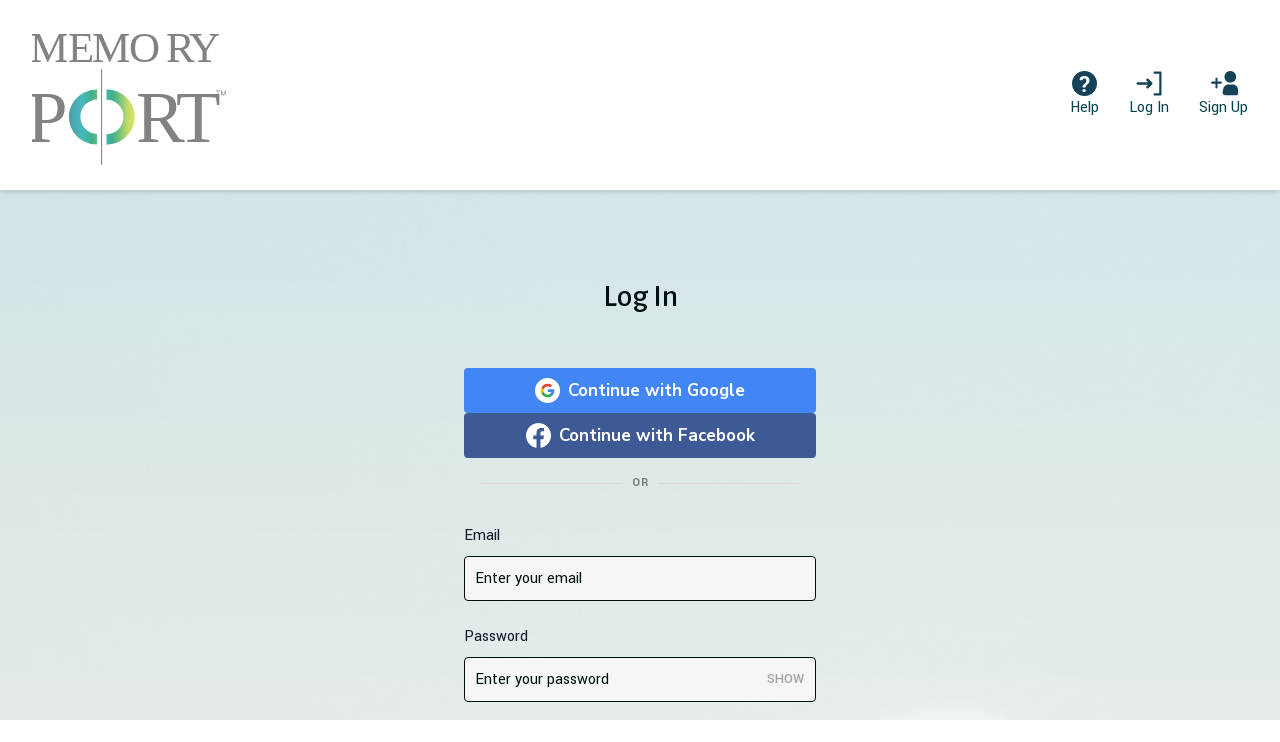

--- FILE ---
content_type: text/css
request_url: https://d2hzkr93ubx6sd.cloudfront.net/packs/css/application-fcbdb1db.css
body_size: 49283
content:
/*! @creativebulma/bulma-divider v1.1.0 | (c) 2020 Gaetan | MIT License | https://github.com/CreativeBulma/bulma-divider */@keyframes spinAround{0%{transform:rotate(0deg)}to{transform:rotate(359deg)}}.divider{align-items:center;color:#7a7a7a;display:flex;font-size:.75rem;font-weight:600;letter-spacing:.5px;margin:25px 0;position:relative;text-transform:uppercase}.divider:after,.divider:before{background-color:#dbdbdb;content:"";display:block;flex:1 1;height:1px}.divider:not(.is-right):after{margin-left:10px}.divider:not(.is-left):before{margin-right:10px}.divider.is-left:before{display:none}.divider.is-right:after{display:none}.divider.is-vertical{flex-direction:column;margin:0 25px}.divider.is-vertical:after,.divider.is-vertical:before{height:auto;width:1px}.divider.is-vertical:after{margin-left:0;margin-top:10px}.divider.is-vertical:before{margin-bottom:10px;margin-right:0}.divider.is-white:after,.divider.is-white:before{background-color:#fff}.divider.is-black:after,.divider.is-black:before{background-color:#0a0a0a}.divider.is-light:after,.divider.is-light:before{background-color:#f5f5f5}.divider.is-dark:after,.divider.is-dark:before{background-color:#363636}.divider.is-primary:after,.divider.is-primary:before{background-color:#00d1b2}.divider.is-primary.is-light:after,.divider.is-primary.is-light:before{background-color:#ebfffc}.divider.is-link:after,.divider.is-link:before{background-color:#3273dc}.divider.is-link.is-light:after,.divider.is-link.is-light:before{background-color:#eef3fc}.divider.is-info:after,.divider.is-info:before{background-color:#3298dc}.divider.is-info.is-light:after,.divider.is-info.is-light:before{background-color:#eef6fc}.divider.is-success:after,.divider.is-success:before{background-color:#48c774}.divider.is-success.is-light:after,.divider.is-success.is-light:before{background-color:#effaf3}.divider.is-warning:after,.divider.is-warning:before{background-color:#ffdd57}.divider.is-warning.is-light:after,.divider.is-warning.is-light:before{background-color:#fffbeb}.divider.is-danger:after,.divider.is-danger:before{background-color:#f14668}.divider.is-danger.is-light:after,.divider.is-danger.is-light:before{background-color:#feecf0}*,:after,:before{--tw-border-spacing-x:0;--tw-border-spacing-y:0;--tw-translate-x:0;--tw-translate-y:0;--tw-rotate:0;--tw-skew-x:0;--tw-skew-y:0;--tw-scale-x:1;--tw-scale-y:1;--tw-pan-x: ;--tw-pan-y: ;--tw-pinch-zoom: ;--tw-scroll-snap-strictness:proximity;--tw-gradient-from-position: ;--tw-gradient-via-position: ;--tw-gradient-to-position: ;--tw-ordinal: ;--tw-slashed-zero: ;--tw-numeric-figure: ;--tw-numeric-spacing: ;--tw-numeric-fraction: ;--tw-ring-inset: ;--tw-ring-offset-width:0px;--tw-ring-offset-color:#fff;--tw-ring-color:rgba(59,130,246,.5);--tw-ring-offset-shadow:0 0 #0000;--tw-ring-shadow:0 0 #0000;--tw-shadow:0 0 #0000;--tw-shadow-colored:0 0 #0000;--tw-blur: ;--tw-brightness: ;--tw-contrast: ;--tw-grayscale: ;--tw-hue-rotate: ;--tw-invert: ;--tw-saturate: ;--tw-sepia: ;--tw-drop-shadow: ;--tw-backdrop-blur: ;--tw-backdrop-brightness: ;--tw-backdrop-contrast: ;--tw-backdrop-grayscale: ;--tw-backdrop-hue-rotate: ;--tw-backdrop-invert: ;--tw-backdrop-opacity: ;--tw-backdrop-saturate: ;--tw-backdrop-sepia: ;--tw-contain-size: ;--tw-contain-layout: ;--tw-contain-paint: ;--tw-contain-style: }::backdrop{--tw-border-spacing-x:0;--tw-border-spacing-y:0;--tw-translate-x:0;--tw-translate-y:0;--tw-rotate:0;--tw-skew-x:0;--tw-skew-y:0;--tw-scale-x:1;--tw-scale-y:1;--tw-pan-x: ;--tw-pan-y: ;--tw-pinch-zoom: ;--tw-scroll-snap-strictness:proximity;--tw-gradient-from-position: ;--tw-gradient-via-position: ;--tw-gradient-to-position: ;--tw-ordinal: ;--tw-slashed-zero: ;--tw-numeric-figure: ;--tw-numeric-spacing: ;--tw-numeric-fraction: ;--tw-ring-inset: ;--tw-ring-offset-width:0px;--tw-ring-offset-color:#fff;--tw-ring-color:rgba(59,130,246,.5);--tw-ring-offset-shadow:0 0 #0000;--tw-ring-shadow:0 0 #0000;--tw-shadow:0 0 #0000;--tw-shadow-colored:0 0 #0000;--tw-blur: ;--tw-brightness: ;--tw-contrast: ;--tw-grayscale: ;--tw-hue-rotate: ;--tw-invert: ;--tw-saturate: ;--tw-sepia: ;--tw-drop-shadow: ;--tw-backdrop-blur: ;--tw-backdrop-brightness: ;--tw-backdrop-contrast: ;--tw-backdrop-grayscale: ;--tw-backdrop-hue-rotate: ;--tw-backdrop-invert: ;--tw-backdrop-opacity: ;--tw-backdrop-saturate: ;--tw-backdrop-sepia: ;--tw-contain-size: ;--tw-contain-layout: ;--tw-contain-paint: ;--tw-contain-style: }/*
! tailwindcss v3.4.16 | MIT License | https://tailwindcss.com
*/*,:after,:before{border:0 solid #e5e7eb;box-sizing:border-box}:after,:before{--tw-content:""}:host,html{-webkit-text-size-adjust:100%;font-feature-settings:normal;-webkit-tap-highlight-color:transparent;font-family:Yantramanav,sans-serif;font-variation-settings:normal;line-height:1.5;-moz-tab-size:4;-o-tab-size:4;tab-size:4}body{line-height:inherit;margin:0}hr{border-top-width:1px;color:inherit;height:0}abbr:where([title]){-webkit-text-decoration:underline dotted;text-decoration:underline dotted}h1,h2,h3,h4,h5,h6{font-size:inherit;font-weight:inherit}a{color:inherit;text-decoration:inherit}b,strong{font-weight:bolder}code,kbd,pre,samp{font-feature-settings:normal;font-family:ui-monospace,SFMono-Regular,Menlo,Monaco,Consolas,Liberation Mono,Courier New,monospace;font-size:1em;font-variation-settings:normal}small{font-size:80%}sub,sup{font-size:75%;line-height:0;position:relative;vertical-align:baseline}sub{bottom:-.25em}sup{top:-.5em}table{border-collapse:collapse;border-color:inherit;text-indent:0}button,input,optgroup,select,textarea{font-feature-settings:inherit;color:inherit;font-family:inherit;font-size:100%;font-variation-settings:inherit;font-weight:inherit;letter-spacing:inherit;line-height:inherit;margin:0;padding:0}button,select{text-transform:none}button,input:where([type=button]),input:where([type=reset]),input:where([type=submit]){-webkit-appearance:button;background-color:transparent;background-image:none}:-moz-focusring{outline:auto}:-moz-ui-invalid{box-shadow:none}progress{vertical-align:baseline}::-webkit-inner-spin-button,::-webkit-outer-spin-button{height:auto}[type=search]{-webkit-appearance:textfield;outline-offset:-2px}::-webkit-search-decoration{-webkit-appearance:none}::-webkit-file-upload-button{-webkit-appearance:button;font:inherit}summary{display:list-item}blockquote,dd,dl,figure,h1,h2,h3,h4,h5,h6,hr,p,pre{margin:0}fieldset{margin:0}fieldset,legend{padding:0}menu,ol,ul{list-style:none;margin:0;padding:0}dialog{padding:0}textarea{resize:vertical}input::-moz-placeholder,textarea::-moz-placeholder{color:#9ca3af;opacity:1}input::placeholder,textarea::placeholder{color:#9ca3af;opacity:1}[role=button],button{cursor:pointer}:disabled{cursor:default}audio,canvas,embed,iframe,img,object,svg,video{display:block;vertical-align:middle}img,video{height:auto;max-width:100%}[hidden]:where(:not([hidden=until-found])){display:none}.container{width:100%}@media (min-width:640px){.container{max-width:640px}}@media (min-width:768px){.container{max-width:768px}}@media (min-width:1024px){.container{max-width:1024px}}@media (min-width:1280px){.container{max-width:1280px}}@media (min-width:1536px){.container{max-width:1536px}}.prose{color:var(--tw-prose-body);max-width:65ch}.prose :where(p):not(:where([class~=not-prose],[class~=not-prose] *)){margin:0}.prose :where([class~=lead]):not(:where([class~=not-prose],[class~=not-prose] *)){color:var(--tw-prose-lead);font-size:1.25em;line-height:1.6;margin-bottom:1.2em;margin-top:1.2em}.prose :where(a):not(:where([class~=not-prose],[class~=not-prose] *)){color:#144257;font-weight:500;text-decoration:underline}.prose :where(strong):not(:where([class~=not-prose],[class~=not-prose] *)){color:var(--tw-prose-bold);font-weight:600}.prose :where(a strong):not(:where([class~=not-prose],[class~=not-prose] *)){color:inherit}.prose :where(blockquote strong):not(:where([class~=not-prose],[class~=not-prose] *)){color:inherit}.prose :where(thead th strong):not(:where([class~=not-prose],[class~=not-prose] *)){color:inherit}.prose :where(ol):not(:where([class~=not-prose],[class~=not-prose] *)){list-style-type:decimal;margin-bottom:1.25em;margin-top:1.25em;padding-inline-start:1.625em}.prose :where(ol):not(:where([class~=not-prose],[class~=not-prose] *))>li:before{color:currentColor}.prose :where(ol):not(:where([class~=not-prose],[class~=not-prose] *))>li::marker{color:currentColor}.prose :where(ol):not(:where([class~=not-prose],[class~=not-prose] *)){margin:0}.prose :where(ol[type=A]):not(:where([class~=not-prose],[class~=not-prose] *)){list-style-type:upper-alpha}.prose :where(ol[type=a]):not(:where([class~=not-prose],[class~=not-prose] *)){list-style-type:lower-alpha}.prose :where(ol[type=A s]):not(:where([class~=not-prose],[class~=not-prose] *)){list-style-type:upper-alpha}.prose :where(ol[type=a s]):not(:where([class~=not-prose],[class~=not-prose] *)){list-style-type:lower-alpha}.prose :where(ol[type=I]):not(:where([class~=not-prose],[class~=not-prose] *)){list-style-type:upper-roman}.prose :where(ol[type=i]):not(:where([class~=not-prose],[class~=not-prose] *)){list-style-type:lower-roman}.prose :where(ol[type=I s]):not(:where([class~=not-prose],[class~=not-prose] *)){list-style-type:upper-roman}.prose :where(ol[type=i s]):not(:where([class~=not-prose],[class~=not-prose] *)){list-style-type:lower-roman}.prose :where(ol[type="1"]):not(:where([class~=not-prose],[class~=not-prose] *)){list-style-type:decimal}.prose :where(ul):not(:where([class~=not-prose],[class~=not-prose] *)){list-style-type:disc;margin-bottom:1.25em;margin-top:1.25em;padding-inline-start:1.625em}.prose :where(ul):not(:where([class~=not-prose],[class~=not-prose] *))>li:before{background-color:currentColor}.prose :where(ul):not(:where([class~=not-prose],[class~=not-prose] *))>li::marker{color:currentColor}.prose :where(ul):not(:where([class~=not-prose],[class~=not-prose] *)){margin:0}.prose :where(ol>li):not(:where([class~=not-prose],[class~=not-prose] *))::marker{color:var(--tw-prose-counters);font-weight:400}.prose :where(ul>li):not(:where([class~=not-prose],[class~=not-prose] *))::marker{color:var(--tw-prose-bullets)}.prose :where(dt):not(:where([class~=not-prose],[class~=not-prose] *)){color:var(--tw-prose-headings);font-weight:600;margin-top:1.25em}.prose :where(hr):not(:where([class~=not-prose],[class~=not-prose] *)){border-color:var(--tw-prose-hr);border-top-width:1px;margin-bottom:3em;margin-top:3em}.prose :where(blockquote):not(:where([class~=not-prose],[class~=not-prose] *)){border-inline-start-color:var(--tw-prose-quote-borders);border-inline-start-width:.25rem;border-left-color:#ccc;color:var(--tw-prose-quotes);font-style:italic;font-weight:500;margin-bottom:1.6em;margin-top:1.6em;padding-inline-start:1em;quotes:"\201C""\201D""\2018""\2019"}.prose :where(blockquote p:first-of-type):not(:where([class~=not-prose],[class~=not-prose] *)):before{content:open-quote}.prose :where(blockquote p:last-of-type):not(:where([class~=not-prose],[class~=not-prose] *)):after{content:close-quote}.prose :where(h1):not(:where([class~=not-prose],[class~=not-prose] *)){color:var(--tw-prose-headings);font-size:2.25em;font-weight:800;line-height:1.1111111;margin-bottom:.8888889em;margin-top:0}.prose :where(h1 strong):not(:where([class~=not-prose],[class~=not-prose] *)){color:inherit;font-weight:900}.prose :where(h2):not(:where([class~=not-prose],[class~=not-prose] *)){color:var(--tw-prose-headings);font-size:1.5em;font-weight:700;line-height:1.3333333;margin-bottom:1em;margin-top:2em}.prose :where(h2 strong):not(:where([class~=not-prose],[class~=not-prose] *)){color:inherit;font-weight:800}.prose :where(h3):not(:where([class~=not-prose],[class~=not-prose] *)){color:var(--tw-prose-headings);font-size:1.25em;font-weight:600;line-height:1.6;margin-bottom:.6em;margin-top:1.6em}.prose :where(h3 strong):not(:where([class~=not-prose],[class~=not-prose] *)){color:inherit;font-weight:700}.prose :where(h4):not(:where([class~=not-prose],[class~=not-prose] *)){color:var(--tw-prose-headings);font-weight:600;line-height:1.5;margin-bottom:.5em;margin-top:1.5em}.prose :where(h4 strong):not(:where([class~=not-prose],[class~=not-prose] *)){color:inherit;font-weight:700}.prose :where(img):not(:where([class~=not-prose],[class~=not-prose] *)){margin-bottom:2em;margin-top:2em}.prose :where(picture):not(:where([class~=not-prose],[class~=not-prose] *)){display:block;margin-bottom:2em;margin-top:2em}.prose :where(video):not(:where([class~=not-prose],[class~=not-prose] *)){margin-bottom:2em;margin-top:2em}.prose :where(kbd):not(:where([class~=not-prose],[class~=not-prose] *)){border-radius:.3125rem;box-shadow:0 0 0 1px rgb(var(--tw-prose-kbd-shadows)/10%),0 3px 0 rgb(var(--tw-prose-kbd-shadows)/10%);color:var(--tw-prose-kbd);font-family:inherit;font-size:.875em;font-weight:500;padding-inline-end:.375em;padding-bottom:.1875em;padding-top:.1875em;padding-inline-start:.375em}.prose :where(code):not(:where([class~=not-prose],[class~=not-prose] *)){color:var(--tw-prose-code);font-size:.875em;font-weight:600}.prose :where(code):not(:where([class~=not-prose],[class~=not-prose] *)):before{content:"`"}.prose :where(code):not(:where([class~=not-prose],[class~=not-prose] *)):after{content:"`"}.prose :where(a code):not(:where([class~=not-prose],[class~=not-prose] *)){color:inherit}.prose :where(h1 code):not(:where([class~=not-prose],[class~=not-prose] *)){color:inherit}.prose :where(h2 code):not(:where([class~=not-prose],[class~=not-prose] *)){color:inherit;font-size:.875em}.prose :where(h3 code):not(:where([class~=not-prose],[class~=not-prose] *)){color:inherit;font-size:.9em}.prose :where(h4 code):not(:where([class~=not-prose],[class~=not-prose] *)){color:inherit}.prose :where(blockquote code):not(:where([class~=not-prose],[class~=not-prose] *)){color:inherit}.prose :where(thead th code):not(:where([class~=not-prose],[class~=not-prose] *)){color:inherit}.prose :where(pre):not(:where([class~=not-prose],[class~=not-prose] *)){background-color:var(--tw-prose-pre-bg);border-radius:.375rem;color:var(--tw-prose-pre-code);font-size:.875em;font-weight:400;line-height:1.7142857;margin-bottom:1.7142857em;margin-top:1.7142857em;overflow-x:auto;padding-inline-end:1.1428571em;padding-bottom:.8571429em;padding-top:.8571429em;padding-inline-start:1.1428571em}.prose :where(pre code):not(:where([class~=not-prose],[class~=not-prose] *)){background-color:transparent;border-radius:0;border-width:0;color:inherit;font-family:inherit;font-size:inherit;font-weight:inherit;line-height:inherit;padding:0}.prose :where(pre code):not(:where([class~=not-prose],[class~=not-prose] *)):before{content:none}.prose :where(pre code):not(:where([class~=not-prose],[class~=not-prose] *)):after{content:none}.prose :where(table):not(:where([class~=not-prose],[class~=not-prose] *)){font-size:.875em;line-height:1.7142857;margin-bottom:2em;margin-top:2em;table-layout:auto;text-align:start;width:100%}.prose :where(thead):not(:where([class~=not-prose],[class~=not-prose] *)){border-bottom-color:var(--tw-prose-th-borders);border-bottom-width:1px}.prose :where(thead th):not(:where([class~=not-prose],[class~=not-prose] *)){color:var(--tw-prose-headings);font-weight:600;padding-inline-end:.5714286em;padding-bottom:.5714286em;padding-inline-start:.5714286em;vertical-align:bottom}.prose :where(tbody tr):not(:where([class~=not-prose],[class~=not-prose] *)){border-bottom-color:var(--tw-prose-td-borders);border-bottom-width:1px}.prose :where(tbody tr:last-child):not(:where([class~=not-prose],[class~=not-prose] *)){border-bottom-width:0}.prose :where(tbody td):not(:where([class~=not-prose],[class~=not-prose] *)){vertical-align:baseline}.prose :where(tfoot):not(:where([class~=not-prose],[class~=not-prose] *)){border-top-color:var(--tw-prose-th-borders);border-top-width:1px}.prose :where(tfoot td):not(:where([class~=not-prose],[class~=not-prose] *)){vertical-align:top}.prose :where(figure>*):not(:where([class~=not-prose],[class~=not-prose] *)){margin-bottom:0;margin-top:0}.prose :where(figcaption):not(:where([class~=not-prose],[class~=not-prose] *)){color:var(--tw-prose-captions);font-size:.875em;line-height:1.4285714;margin-top:.8571429em}.prose{--tw-prose-body:#374151;--tw-prose-headings:#111827;--tw-prose-lead:#4b5563;--tw-prose-links:#111827;--tw-prose-bold:#111827;--tw-prose-counters:#6b7280;--tw-prose-bullets:#d1d5db;--tw-prose-hr:#e5e7eb;--tw-prose-quotes:#111827;--tw-prose-quote-borders:#e5e7eb;--tw-prose-captions:#6b7280;--tw-prose-kbd:#111827;--tw-prose-kbd-shadows:17 24 39;--tw-prose-code:#111827;--tw-prose-pre-code:#e5e7eb;--tw-prose-pre-bg:#1f2937;--tw-prose-th-borders:#d1d5db;--tw-prose-td-borders:#e5e7eb;--tw-prose-invert-body:#d1d5db;--tw-prose-invert-headings:#fff;--tw-prose-invert-lead:#9ca3af;--tw-prose-invert-links:#fff;--tw-prose-invert-bold:#fff;--tw-prose-invert-counters:#9ca3af;--tw-prose-invert-bullets:#4b5563;--tw-prose-invert-hr:#374151;--tw-prose-invert-quotes:#f3f4f6;--tw-prose-invert-quote-borders:#374151;--tw-prose-invert-captions:#9ca3af;--tw-prose-invert-kbd:#fff;--tw-prose-invert-kbd-shadows:255 255 255;--tw-prose-invert-code:#fff;--tw-prose-invert-pre-code:#d1d5db;--tw-prose-invert-pre-bg:rgba(0,0,0,.5);--tw-prose-invert-th-borders:#4b5563;--tw-prose-invert-td-borders:#374151;font-size:1rem;line-height:1.75}.prose :where(picture>img):not(:where([class~=not-prose],[class~=not-prose] *)){margin-bottom:0;margin-top:0}.prose :where(li):not(:where([class~=not-prose],[class~=not-prose] *)){margin-bottom:.5em;margin-top:.5em}.prose :where(ol>li):not(:where([class~=not-prose],[class~=not-prose] *)){padding-inline-start:.375em}.prose :where(ul>li):not(:where([class~=not-prose],[class~=not-prose] *)){padding-inline-start:.375em}.prose :where(.prose>ul>li p):not(:where([class~=not-prose],[class~=not-prose] *)){margin-bottom:.75em;margin-top:.75em}.prose :where(.prose>ul>li>p:first-child):not(:where([class~=not-prose],[class~=not-prose] *)){margin-top:1.25em}.prose :where(.prose>ul>li>p:last-child):not(:where([class~=not-prose],[class~=not-prose] *)){margin-bottom:1.25em}.prose :where(.prose>ol>li>p:first-child):not(:where([class~=not-prose],[class~=not-prose] *)){margin-top:1.25em}.prose :where(.prose>ol>li>p:last-child):not(:where([class~=not-prose],[class~=not-prose] *)){margin-bottom:1.25em}.prose :where(ul ul,ul ol,ol ul,ol ol):not(:where([class~=not-prose],[class~=not-prose] *)){margin-bottom:.75em;margin-top:.75em}.prose :where(dl):not(:where([class~=not-prose],[class~=not-prose] *)){margin-bottom:1.25em;margin-top:1.25em}.prose :where(dd):not(:where([class~=not-prose],[class~=not-prose] *)){margin-top:.5em;padding-inline-start:1.625em}.prose :where(hr+*):not(:where([class~=not-prose],[class~=not-prose] *)){margin-top:0}.prose :where(h2+*):not(:where([class~=not-prose],[class~=not-prose] *)){margin-top:0}.prose :where(h3+*):not(:where([class~=not-prose],[class~=not-prose] *)){margin-top:0}.prose :where(h4+*):not(:where([class~=not-prose],[class~=not-prose] *)){margin-top:0}.prose :where(thead th:first-child):not(:where([class~=not-prose],[class~=not-prose] *)){padding-inline-start:0}.prose :where(thead th:last-child):not(:where([class~=not-prose],[class~=not-prose] *)){padding-inline-end:0}.prose :where(tbody td,tfoot td):not(:where([class~=not-prose],[class~=not-prose] *)){padding-inline-end:.5714286em;padding-bottom:.5714286em;padding-top:.5714286em;padding-inline-start:.5714286em}.prose :where(tbody td:first-child,tfoot td:first-child):not(:where([class~=not-prose],[class~=not-prose] *)){padding-inline-start:0}.prose :where(tbody td:last-child,tfoot td:last-child):not(:where([class~=not-prose],[class~=not-prose] *)){padding-inline-end:0}.prose :where(figure):not(:where([class~=not-prose],[class~=not-prose] *)){margin-bottom:2em;margin-top:2em}.prose :where(.prose>:first-child):not(:where([class~=not-prose],[class~=not-prose] *)){margin-top:0}.prose :where(.prose>:last-child):not(:where([class~=not-prose],[class~=not-prose] *)){margin-bottom:0}.\!prose-invert{--tw-prose-body:var(--tw-prose-invert-body)!important;--tw-prose-headings:var(--tw-prose-invert-headings)!important;--tw-prose-lead:var(--tw-prose-invert-lead)!important;--tw-prose-links:var(--tw-prose-invert-links)!important;--tw-prose-bold:var(--tw-prose-invert-bold)!important;--tw-prose-counters:var(--tw-prose-invert-counters)!important;--tw-prose-bullets:var(--tw-prose-invert-bullets)!important;--tw-prose-hr:var(--tw-prose-invert-hr)!important;--tw-prose-quotes:var(--tw-prose-invert-quotes)!important;--tw-prose-quote-borders:var(--tw-prose-invert-quote-borders)!important;--tw-prose-captions:var(--tw-prose-invert-captions)!important;--tw-prose-kbd:var(--tw-prose-invert-kbd)!important;--tw-prose-kbd-shadows:var(--tw-prose-invert-kbd-shadows)!important;--tw-prose-code:var(--tw-prose-invert-code)!important;--tw-prose-pre-code:var(--tw-prose-invert-pre-code)!important;--tw-prose-pre-bg:var(--tw-prose-invert-pre-bg)!important;--tw-prose-th-borders:var(--tw-prose-invert-th-borders)!important;--tw-prose-td-borders:var(--tw-prose-invert-td-borders)!important;--tw-prose-invert-body:#fff!important}.prose-invert{--tw-prose-body:var(--tw-prose-invert-body);--tw-prose-headings:var(--tw-prose-invert-headings);--tw-prose-lead:var(--tw-prose-invert-lead);--tw-prose-links:var(--tw-prose-invert-links);--tw-prose-bold:var(--tw-prose-invert-bold);--tw-prose-counters:var(--tw-prose-invert-counters);--tw-prose-bullets:var(--tw-prose-invert-bullets);--tw-prose-hr:var(--tw-prose-invert-hr);--tw-prose-quotes:var(--tw-prose-invert-quotes);--tw-prose-quote-borders:var(--tw-prose-invert-quote-borders);--tw-prose-captions:var(--tw-prose-invert-captions);--tw-prose-kbd:var(--tw-prose-invert-kbd);--tw-prose-kbd-shadows:var(--tw-prose-invert-kbd-shadows);--tw-prose-code:var(--tw-prose-invert-code);--tw-prose-pre-code:var(--tw-prose-invert-pre-code);--tw-prose-pre-bg:var(--tw-prose-invert-pre-bg);--tw-prose-th-borders:var(--tw-prose-invert-th-borders);--tw-prose-td-borders:var(--tw-prose-invert-td-borders);--tw-prose-invert-body:#fff}.\!prose-invert :where(a):not(:where([class~=not-prose],[class~=not-prose] *)){color:#fff!important}.prose-invert :where(a):not(:where([class~=not-prose],[class~=not-prose] *)){color:#fff}.sr-only{clip:rect(0,0,0,0)!important;border-width:0!important;height:1px!important;margin:-1px!important;overflow:hidden!important;padding:0!important;position:absolute!important;white-space:nowrap!important;width:1px!important}.\!visible,.visible{visibility:visible!important}.invisible{visibility:hidden!important}.collapse{visibility:collapse!important}.fixed{position:fixed!important}.absolute{position:absolute!important}.relative{position:relative!important}.sticky{position:sticky!important}.inset-0{inset:0!important}.inset-x-0{left:0!important;right:0!important}.-left-16{left:-4rem!important}.-right-1{right:-.25rem!important}.-top-1{top:-.25rem!important}.-top-\[72px\]{top:-72px!important}.bottom-0{bottom:0!important}.bottom-full{bottom:100%!important}.left-0{left:0!important}.right-0{right:0!important}.right-1{right:.25rem!important}.right-1\.5{right:.375rem!important}.right-2{right:.5rem!important}.right-2\.5{right:.625rem!important}.top-0{top:0!important}.top-1{top:.25rem!important}.top-1\.5{top:.375rem!important}.top-1\/2,.top-2\/4{top:50%!important}.top-3{top:.75rem!important}.top-4{top:1rem!important}.top-6{top:1.5rem!important}.top-\[5\.5rem\]{top:5.5rem!important}.top-auto{top:auto!important}.z-10{z-index:10!important}.z-20{z-index:20!important}.z-30{z-index:30!important}.z-40{z-index:40!important}.z-50{z-index:50!important}.col-span-10{grid-column:span 10/span 10!important}.col-span-12{grid-column:span 12/span 12!important}.col-span-2{grid-column:span 2/span 2!important}.col-span-3{grid-column:span 3/span 3!important}.col-span-full{grid-column:1/-1!important}.m-0{margin:0!important}.m-4{margin:1rem!important}.m-auto{margin:auto!important}.-my-2{margin-bottom:-.5rem!important;margin-top:-.5rem!important}.mx-2{margin-left:.5rem!important;margin-right:.5rem!important}.mx-4{margin-left:1rem!important;margin-right:1rem!important}.mx-8{margin-left:2rem!important;margin-right:2rem!important}.mx-auto{margin-left:auto!important;margin-right:auto!important}.my-0{margin-bottom:0!important;margin-top:0!important}.my-1{margin-bottom:.25rem!important;margin-top:.25rem!important}.my-10{margin-bottom:2.5rem!important;margin-top:2.5rem!important}.my-12{margin-bottom:3rem!important;margin-top:3rem!important}.my-2{margin-bottom:.5rem!important;margin-top:.5rem!important}.my-3{margin-bottom:.75rem!important;margin-top:.75rem!important}.my-4{margin-bottom:1rem!important;margin-top:1rem!important}.my-5{margin-bottom:1.25rem!important;margin-top:1.25rem!important}.my-6{margin-bottom:1.5rem!important;margin-top:1.5rem!important}.my-8{margin-bottom:2rem!important;margin-top:2rem!important}.-mt-1{margin-top:-.25rem!important}.-mt-6{margin-top:-1.5rem!important}.mb-0{margin-bottom:0!important}.mb-1{margin-bottom:.25rem!important}.mb-12{margin-bottom:3rem!important}.mb-2{margin-bottom:.5rem!important}.mb-20{margin-bottom:5rem!important}.mb-3{margin-bottom:.75rem!important}.mb-4{margin-bottom:1rem!important}.mb-5{margin-bottom:1.25rem!important}.mb-6{margin-bottom:1.5rem!important}.mb-8{margin-bottom:2rem!important}.ml-1{margin-left:.25rem!important}.ml-2{margin-left:.5rem!important}.ml-4{margin-left:1rem!important}.ml-auto{margin-left:auto!important}.mr-0{margin-right:0!important}.mr-2{margin-right:.5rem!important}.mt-0{margin-top:0!important}.mt-12{margin-top:3rem!important}.mt-2{margin-top:.5rem!important}.mt-3{margin-top:.75rem!important}.mt-4{margin-top:1rem!important}.mt-40{margin-top:10rem!important}.mt-6{margin-top:1.5rem!important}.mt-8{margin-top:2rem!important}.block{display:block!important}.inline-block{display:inline-block!important}.inline{display:inline!important}.flex{display:flex!important}.inline-flex{display:inline-flex!important}.table{display:table!important}.grid{display:grid!important}.contents{display:contents!important}.hidden{display:none!important}.aspect-\[2\/3\]{aspect-ratio:2/3!important}.aspect-\[20\/23\]{aspect-ratio:20/23!important}.aspect-\[4\/5\]{aspect-ratio:4/5!important}.h-0{height:0!important}.h-10{height:2.5rem!important}.h-11{height:2.75rem!important}.h-16{height:4rem!important}.h-20{height:5rem!important}.h-24{height:6rem!important}.h-26{height:6.5rem!important}.h-3\/4{height:75%!important}.h-5{height:1.25rem!important}.h-6{height:1.5rem!important}.h-7{height:1.75rem!important}.h-8{height:2rem!important}.h-9{height:2.25rem!important}.h-\[1px\]{height:1px!important}.h-auto{height:auto!important}.h-full{height:100%!important}.h-px{height:1px!important}.h-screen{height:100vh!important}.max-h-18{max-height:4.5rem!important}.max-h-52{max-height:13rem!important}.max-h-80{max-height:20rem!important}.min-h-\[40px\]{min-height:40px!important}.min-h-screen{min-height:100vh!important}.w-1\/3{width:33.333333%!important}.w-1\/5{width:20%!important}.w-14{width:3.5rem!important}.w-24{width:6rem!important}.w-3{width:.75rem!important}.w-32{width:8rem!important}.w-4{width:1rem!important}.w-44{width:11rem!important}.w-5{width:1.25rem!important}.w-52{width:13rem!important}.w-6{width:1.5rem!important}.w-7{width:1.75rem!important}.w-8{width:2rem!important}.w-\[260px\]{width:260px!important}.w-auto{width:auto!important}.w-full{width:100%!important}.w-px{width:1px!important}.w-screen{width:100vw!important}.min-w-max{min-width:-moz-max-content!important;min-width:max-content!important}.max-w-2xl{max-width:42rem!important}.max-w-3xl{max-width:48rem!important}.max-w-\[1\.5rem\]{max-width:1.5rem!important}.max-w-\[150px\]{max-width:150px!important}.max-w-\[260px\]{max-width:260px!important}.max-w-lg{max-width:32rem!important}.max-w-md{max-width:28rem!important}.max-w-none{max-width:none!important}.max-w-screen-lg{max-width:1024px!important}.max-w-screen-md{max-width:768px!important}.max-w-screen-sm{max-width:640px!important}.max-w-screen-xl{max-width:1280px!important}.max-w-sm{max-width:24rem!important}.max-w-xs{max-width:20rem!important}.flex-1{flex:1 1 0%!important}.flex-auto{flex:1 1 auto!important}.flex-shrink-0{flex-shrink:0!important}.shrink{flex-shrink:1!important}.table-auto{table-layout:auto!important}.origin-center{transform-origin:center!important}.-translate-y-\[0\.3rem\]{--tw-translate-y:-0.3rem!important}.-translate-y-\[0\.3rem\],.translate-x-full{transform:translate(var(--tw-translate-x),var(--tw-translate-y)) rotate(var(--tw-rotate)) skewX(var(--tw-skew-x)) skewY(var(--tw-skew-y)) scaleX(var(--tw-scale-x)) scaleY(var(--tw-scale-y))!important}.translate-x-full{--tw-translate-x:100%!important}.translate-y-\[0\.3rem\]{--tw-translate-y:0.3rem!important}.-rotate-45,.translate-y-\[0\.3rem\]{transform:translate(var(--tw-translate-x),var(--tw-translate-y)) rotate(var(--tw-rotate)) skewX(var(--tw-skew-x)) skewY(var(--tw-skew-y)) scaleX(var(--tw-scale-x)) scaleY(var(--tw-scale-y))!important}.-rotate-45{--tw-rotate:-45deg!important}.rotate-180{--tw-rotate:180deg!important}.rotate-180,.rotate-45{transform:translate(var(--tw-translate-x),var(--tw-translate-y)) rotate(var(--tw-rotate)) skewX(var(--tw-skew-x)) skewY(var(--tw-skew-y)) scaleX(var(--tw-scale-x)) scaleY(var(--tw-scale-y))!important}.rotate-45{--tw-rotate:45deg!important}.transform{transform:translate(var(--tw-translate-x),var(--tw-translate-y)) rotate(var(--tw-rotate)) skewX(var(--tw-skew-x)) skewY(var(--tw-skew-y)) scaleX(var(--tw-scale-x)) scaleY(var(--tw-scale-y))!important}.cursor-default{cursor:default!important}.cursor-not-allowed{cursor:not-allowed!important}.cursor-pointer{cursor:pointer!important}.select-none{-webkit-user-select:none!important;-moz-user-select:none!important;user-select:none!important}.resize{resize:both!important}.list-inside{list-style-position:inside!important}.list-\[circle\]{list-style-type:circle!important}.list-disc{list-style-type:disc!important}.grid-flow-col{grid-auto-flow:column!important}.auto-rows-min{grid-auto-rows:min-content!important}.grid-cols-1{grid-template-columns:repeat(1,minmax(0,1fr))!important}.grid-cols-12{grid-template-columns:repeat(12,minmax(0,1fr))!important}.grid-cols-2{grid-template-columns:repeat(2,minmax(0,1fr))!important}.grid-cols-3{grid-template-columns:repeat(3,minmax(0,1fr))!important}.grid-cols-4{grid-template-columns:repeat(4,minmax(0,1fr))!important}.flex-col{flex-direction:column!important}.flex-wrap{flex-wrap:wrap!important}.items-start{align-items:flex-start!important}.items-end{align-items:flex-end!important}.items-center{align-items:center!important}.items-stretch{align-items:stretch!important}.justify-start{justify-content:flex-start!important}.justify-end{justify-content:flex-end!important}.justify-center{justify-content:center!important}.justify-between{justify-content:space-between!important}.gap-1{gap:.25rem!important}.gap-10{gap:2.5rem!important}.gap-2{gap:.5rem!important}.gap-3{gap:.75rem!important}.gap-4{gap:1rem!important}.gap-5{gap:1.25rem!important}.gap-6{gap:1.5rem!important}.gap-8{gap:2rem!important}.gap-\[4px\]{gap:4px!important}.divide-y>:not([hidden])~:not([hidden]){--tw-divide-y-reverse:0!important;border-bottom-width:calc(1px*var(--tw-divide-y-reverse))!important;border-top-width:calc(1px*(1 - var(--tw-divide-y-reverse)))!important}.divide-lifeweb-blue>:not([hidden])~:not([hidden]){--tw-divide-opacity:1!important;border-color:rgb(20 66 87/var(--tw-divide-opacity,1))!important}.place-self-center{place-self:center!important}.self-start{align-self:flex-start!important}.overflow-hidden{overflow:hidden!important}.overflow-x-hidden{overflow-x:hidden!important}.overflow-y-scroll{overflow-y:scroll!important}.overscroll-contain{overscroll-behavior:contain!important}.whitespace-nowrap{white-space:nowrap!important}.rounded{border-radius:.25rem!important}.rounded-full{border-radius:9999px!important}.rounded-lg{border-radius:.5rem!important}.rounded-md{border-radius:.375rem!important}.rounded-t-lg{border-top-left-radius:.5rem!important;border-top-right-radius:.5rem!important}.border{border-width:1px!important}.border-1\/2{border-width:.5px!important}.border-2{border-width:2px!important}.border-b{border-bottom-width:1px!important}.border-b-2{border-bottom-width:2px!important}.border-l-4{border-left-width:4px!important}.border-t{border-top-width:1px!important}.border-black{border-color:rgb(0 0 0/var(--tw-border-opacity,1))!important}.border-black,.border-gray-400{--tw-border-opacity:1!important}.border-gray-400{border-color:rgb(156 163 175/var(--tw-border-opacity,1))!important}.border-gray-700{--tw-border-opacity:1!important;border-color:rgb(55 65 81/var(--tw-border-opacity,1))!important}.border-lifeweb-blue{--tw-border-opacity:1!important;border-color:rgb(20 66 87/var(--tw-border-opacity,1))!important}.border-lifeweb-blue-light{--tw-border-opacity:1!important;border-color:rgb(140 203 217/var(--tw-border-opacity,1))!important}.border-lifeweb-gold{--tw-border-opacity:1!important;border-color:rgb(255 212 112/var(--tw-border-opacity,1))!important}.border-red-700{--tw-border-opacity:1!important;border-color:rgb(185 28 28/var(--tw-border-opacity,1))!important}.border-slate-100{--tw-border-opacity:1!important;border-color:rgb(241 245 249/var(--tw-border-opacity,1))!important}.border-transparent{border-color:transparent!important}.border-zinc-200{--tw-border-opacity:1!important;border-color:rgb(228 228 231/var(--tw-border-opacity,1))!important}.bg-black{background-color:rgb(0 0 0/var(--tw-bg-opacity,1))!important}.bg-black,.bg-gray-100{--tw-bg-opacity:1!important}.bg-gray-100{background-color:rgb(243 244 246/var(--tw-bg-opacity,1))!important}.bg-gray-300{background-color:rgb(209 213 219/var(--tw-bg-opacity,1))!important}.bg-gray-300,.bg-gray-700{--tw-bg-opacity:1!important}.bg-gray-700{background-color:rgb(55 65 81/var(--tw-bg-opacity,1))!important}.bg-lifeweb-blue{--tw-bg-opacity:1!important;background-color:rgb(20 66 87/var(--tw-bg-opacity,1))!important}.bg-lifeweb-blue-light{--tw-bg-opacity:1!important;background-color:rgb(140 203 217/var(--tw-bg-opacity,1))!important}.bg-lifeweb-gold{--tw-bg-opacity:1!important;background-color:rgb(255 212 112/var(--tw-bg-opacity,1))!important}.bg-lifeweb-yellow{--tw-bg-opacity:1!important;background-color:rgb(247 237 226/var(--tw-bg-opacity,1))!important}.bg-transparent{background-color:transparent!important}.bg-white{background-color:rgb(255 255 255/var(--tw-bg-opacity,1))!important}.bg-white,.bg-zinc-200{--tw-bg-opacity:1!important}.bg-zinc-200{background-color:rgb(228 228 231/var(--tw-bg-opacity,1))!important}.bg-opacity-0{--tw-bg-opacity:0!important}.bg-opacity-100{--tw-bg-opacity:1!important}.bg-opacity-30{--tw-bg-opacity:0.3!important}.bg-opacity-40{--tw-bg-opacity:0.4!important}.bg-opacity-50{--tw-bg-opacity:0.5!important}.bg-gradient-to-b{background-image:linear-gradient(to bottom,var(--tw-gradient-stops))!important}.bg-lifeweb-gradient{background-image:linear-gradient(180deg,#a5d7dc 0,#f7ede2 3000px,#ffe097 6000px,#f7ede2 9000px,#a5d7dc 12000px)!important}.bg-none{background-image:none!important}.from-transparent{--tw-gradient-from:transparent var(--tw-gradient-from-position)!important;--tw-gradient-to:transparent var(--tw-gradient-to-position)!important;--tw-gradient-stops:var(--tw-gradient-from),var(--tw-gradient-to)!important}.from-35\%{--tw-gradient-from-position:35%!important}.to-lifeweb-yellow{--tw-gradient-to:#f7ede2 var(--tw-gradient-to-position)!important}.bg-contain{background-size:contain!important}.bg-cover{background-size:cover!important}.bg-\[center_bottom\]{background-position:bottom!important}.bg-center{background-position:50%!important}.bg-top{background-position:top!important}.bg-no-repeat{background-repeat:no-repeat!important}.p-0{padding:0!important}.p-2{padding:.5rem!important}.p-2\.5{padding:.625rem!important}.p-3{padding:.75rem!important}.p-4{padding:1rem!important}.p-5{padding:1.25rem!important}.p-6{padding:1.5rem!important}.p-8{padding:2rem!important}.p-\[5px\]{padding:5px!important}.px-1{padding-left:.25rem!important;padding-right:.25rem!important}.px-10{padding-left:2.5rem!important;padding-right:2.5rem!important}.px-2{padding-left:.5rem!important;padding-right:.5rem!important}.px-3{padding-left:.75rem!important;padding-right:.75rem!important}.px-4{padding-left:1rem!important;padding-right:1rem!important}.px-5{padding-left:1.25rem!important;padding-right:1.25rem!important}.px-6{padding-left:1.5rem!important;padding-right:1.5rem!important}.px-8{padding-left:2rem!important;padding-right:2rem!important}.px-9{padding-left:2.25rem!important;padding-right:2.25rem!important}.py-1{padding-bottom:.25rem!important;padding-top:.25rem!important}.py-12{padding-bottom:3rem!important;padding-top:3rem!important}.py-2{padding-bottom:.5rem!important;padding-top:.5rem!important}.py-24{padding-bottom:6rem!important;padding-top:6rem!important}.py-3{padding-bottom:.75rem!important;padding-top:.75rem!important}.py-4{padding-bottom:1rem!important;padding-top:1rem!important}.py-52{padding-bottom:13rem!important;padding-top:13rem!important}.py-6{padding-bottom:1.5rem!important;padding-top:1.5rem!important}.py-8{padding-bottom:2rem!important;padding-top:2rem!important}.py-9{padding-bottom:2.25rem!important;padding-top:2.25rem!important}.pb-1{padding-bottom:.25rem!important}.pb-3{padding-bottom:.75rem!important}.pl-2{padding-left:.5rem!important}.pl-4{padding-left:1rem!important}.pr-8{padding-right:2rem!important}.pt-0{padding-top:0!important}.pt-2{padding-top:.5rem!important}.pt-8{padding-top:2rem!important}.text-left{text-align:left!important}.text-center{text-align:center!important}.text-right{text-align:right!important}.align-middle{vertical-align:middle!important}.font-cursive{font-family:Trust\ Wisely\ Regular,cursive!important}.font-heading{font-family:Alegreya\ Sans,sans-serif!important}.font-nunito{font-family:Nunito\ Sans,sans-serif!important}.font-sans{font-family:Yantramanav,sans-serif!important}.text-2xl{font-size:1.5rem!important;line-height:2rem!important}.text-3\.5xl{font-size:2rem!important}.text-3xl{font-size:1.875rem!important;line-height:2.25rem!important}.text-4xl{font-size:2.25rem!important;line-height:2.5rem!important}.text-6xl{font-size:3.75rem!important;line-height:1!important}.text-\[22px\]{font-size:22px!important}.text-base{font-size:1rem!important;line-height:1.5rem!important}.text-lg{font-size:1.125rem!important;line-height:1.75rem!important}.text-sm{font-size:.875rem!important;line-height:1.25rem!important}.text-xl{font-size:1.25rem!important;line-height:1.75rem!important}.font-bold{font-weight:700!important}.font-light{font-weight:300!important}.font-medium{font-weight:500!important}.font-normal{font-weight:400!important}.font-semibold{font-weight:600!important}.uppercase{text-transform:uppercase!important}.lowercase{text-transform:lowercase!important}.capitalize{text-transform:capitalize!important}.normal-case{text-transform:none!important}.italic{font-style:italic!important}.leading-9{line-height:2.25rem!important}.leading-none{line-height:1!important}.leading-normal{line-height:1.5!important}.leading-relaxed{line-height:1.625!important}.leading-tight{line-height:1.25!important}.tracking-wider{letter-spacing:.05em!important}.tracking-widest{letter-spacing:.1em!important}.text-black{--tw-text-opacity:1!important;color:rgb(0 0 0/var(--tw-text-opacity,1))!important}.text-current{color:currentColor!important}.text-gray-400{--tw-text-opacity:1!important;color:rgb(156 163 175/var(--tw-text-opacity,1))!important}.text-gray-500{--tw-text-opacity:1!important;color:rgb(107 114 128/var(--tw-text-opacity,1))!important}.text-gray-700{--tw-text-opacity:1!important;color:rgb(55 65 81/var(--tw-text-opacity,1))!important}.text-gray-900{--tw-text-opacity:1!important;color:rgb(17 24 39/var(--tw-text-opacity,1))!important}.text-lifeweb-blue{--tw-text-opacity:1!important;color:rgb(20 66 87/var(--tw-text-opacity,1))!important}.text-lifeweb-brown{--tw-text-opacity:1!important;color:rgb(147 90 74/var(--tw-text-opacity,1))!important}.text-red-700{--tw-text-opacity:1!important;color:rgb(185 28 28/var(--tw-text-opacity,1))!important}.text-slate-800{--tw-text-opacity:1!important;color:rgb(30 41 59/var(--tw-text-opacity,1))!important}.text-slate-900{--tw-text-opacity:1!important;color:rgb(15 23 42/var(--tw-text-opacity,1))!important}.text-slate-950{color:rgb(2 6 23/var(--tw-text-opacity,1))!important}.text-slate-950,.text-white{--tw-text-opacity:1!important}.text-white{color:rgb(255 255 255/var(--tw-text-opacity,1))!important}.text-zinc-500{--tw-text-opacity:1!important;color:rgb(113 113 122/var(--tw-text-opacity,1))!important}.underline{text-decoration-line:underline!important}.placeholder-black::-moz-placeholder{--tw-placeholder-opacity:1!important;color:rgb(0 0 0/var(--tw-placeholder-opacity,1))!important}.placeholder-black::placeholder{--tw-placeholder-opacity:1!important;color:rgb(0 0 0/var(--tw-placeholder-opacity,1))!important}.placeholder-gray-400::-moz-placeholder{--tw-placeholder-opacity:1!important;color:rgb(156 163 175/var(--tw-placeholder-opacity,1))!important}.placeholder-gray-400::placeholder{--tw-placeholder-opacity:1!important;color:rgb(156 163 175/var(--tw-placeholder-opacity,1))!important}.placeholder-gray-700::-moz-placeholder{--tw-placeholder-opacity:1!important;color:rgb(55 65 81/var(--tw-placeholder-opacity,1))!important}.placeholder-gray-700::placeholder{--tw-placeholder-opacity:1!important;color:rgb(55 65 81/var(--tw-placeholder-opacity,1))!important}.placeholder-gray-900::-moz-placeholder{--tw-placeholder-opacity:1!important;color:rgb(17 24 39/var(--tw-placeholder-opacity,1))!important}.placeholder-gray-900::placeholder{--tw-placeholder-opacity:1!important;color:rgb(17 24 39/var(--tw-placeholder-opacity,1))!important}.opacity-0{opacity:0!important}.opacity-40{opacity:.4!important}.opacity-50{opacity:.5!important}.opacity-60{opacity:.6!important}.opacity-70{opacity:.7!important}.opacity-75{opacity:.75!important}.shadow{--tw-shadow:0 1px 3px 0 rgba(0,0,0,.1),0 1px 2px -1px rgba(0,0,0,.1)!important;--tw-shadow-colored:0 1px 3px 0 var(--tw-shadow-color),0 1px 2px -1px var(--tw-shadow-color)!important}.shadow,.shadow-lg{box-shadow:var(--tw-ring-offset-shadow,0 0 #0000),var(--tw-ring-shadow,0 0 #0000),var(--tw-shadow)!important}.shadow-lg{--tw-shadow:0 10px 15px -3px rgba(0,0,0,.1),0 4px 6px -4px rgba(0,0,0,.1)!important;--tw-shadow-colored:0 10px 15px -3px var(--tw-shadow-color),0 4px 6px -4px var(--tw-shadow-color)!important}.shadow-md{--tw-shadow:0 4px 6px -1px rgba(0,0,0,.1),0 2px 4px -2px rgba(0,0,0,.1)!important;--tw-shadow-colored:0 4px 6px -1px var(--tw-shadow-color),0 2px 4px -2px var(--tw-shadow-color)!important;box-shadow:var(--tw-ring-offset-shadow,0 0 #0000),var(--tw-ring-shadow,0 0 #0000),var(--tw-shadow)!important}.outline-none{outline:2px solid transparent!important;outline-offset:2px!important}.outline{outline-style:solid!important}.drop-shadow-lg{--tw-drop-shadow:drop-shadow(0 10px 8px rgba(0,0,0,.04)) drop-shadow(0 4px 3px rgba(0,0,0,.1))!important}.drop-shadow-lg,.filter{filter:var(--tw-blur) var(--tw-brightness) var(--tw-contrast) var(--tw-grayscale) var(--tw-hue-rotate) var(--tw-invert) var(--tw-saturate) var(--tw-sepia) var(--tw-drop-shadow)!important}.transition{transition-duration:.15s!important;transition-property:color,background-color,border-color,text-decoration-color,fill,stroke,opacity,box-shadow,transform,filter,-webkit-backdrop-filter!important;transition-property:color,background-color,border-color,text-decoration-color,fill,stroke,opacity,box-shadow,transform,filter,backdrop-filter!important;transition-property:color,background-color,border-color,text-decoration-color,fill,stroke,opacity,box-shadow,transform,filter,backdrop-filter,-webkit-backdrop-filter!important;transition-timing-function:cubic-bezier(.4,0,.2,1)!important}.transition-opacity{transition-duration:.15s!important;transition-property:opacity!important;transition-timing-function:cubic-bezier(.4,0,.2,1)!important}.transition-transform{transition-property:transform!important;transition-timing-function:cubic-bezier(.4,0,.2,1)!important}.duration-150,.transition-transform{transition-duration:.15s!important}.before\:mx-2:before{content:var(--tw-content)!important;margin-left:.5rem!important;margin-right:.5rem!important}.before\:content-\[\"\>\"\]:before{--tw-content:">"!important;content:var(--tw-content)!important}.hover\:bg-gray-50:hover{--tw-bg-opacity:1!important;background-color:rgb(249 250 251/var(--tw-bg-opacity,1))!important}.hover\:text-black:hover{--tw-text-opacity:1!important;color:rgb(0 0 0/var(--tw-text-opacity,1))!important}.hover\:text-gray-200:hover{--tw-text-opacity:1!important;color:rgb(229 231 235/var(--tw-text-opacity,1))!important}.hover\:text-lifeweb-brown:hover{--tw-text-opacity:1!important;color:rgb(147 90 74/var(--tw-text-opacity,1))!important}.hover\:text-white:hover{--tw-text-opacity:1!important;color:rgb(255 255 255/var(--tw-text-opacity,1))!important}.hover\:opacity-100:hover{opacity:1!important}.hover\:opacity-90:hover{opacity:.9!important}.peer:checked~.peer-checked\:block{display:block!important}.peer:checked~.peer-checked\:hidden{display:none!important}.peer~.peer-\[\]\:pl-6{padding-left:1.5rem!important}@media (min-width:640px){.sm\:-left-24{left:-6rem!important}.sm\:right-6{right:1.5rem!important}.sm\:top-10{top:2.5rem!important}.sm\:col-span-10{grid-column:span 10/span 10!important}.sm\:col-span-3{grid-column:span 3/span 3!important}.sm\:col-start-2{grid-column-start:2!important}.sm\:mx-6{margin-left:1.5rem!important;margin-right:1.5rem!important}.sm\:block{display:block!important}.sm\:flex{display:flex!important}.sm\:table-cell{display:table-cell!important}.sm\:hidden{display:none!important}.sm\:min-h-0{min-height:0!important}.sm\:w-1\/2{width:50%!important}.sm\:w-1\/3{width:33.333333%!important}.sm\:w-1\/4{width:25%!important}.sm\:w-40{width:10rem!important}.sm\:w-auto{width:auto!important}.sm\:min-w-\[50\%\]{min-width:50%!important}.sm\:max-w-\[260px\]{max-width:260px!important}.sm\:max-w-sm{max-width:24rem!important}.sm\:grid-cols-12{grid-template-columns:repeat(12,minmax(0,1fr))!important}.sm\:grid-cols-2{grid-template-columns:repeat(2,minmax(0,1fr))!important}.sm\:grid-cols-4{grid-template-columns:repeat(4,minmax(0,1fr))!important}.sm\:justify-between{justify-content:space-between!important}.sm\:gap-6{gap:1.5rem!important}.sm\:whitespace-nowrap{white-space:nowrap!important}.sm\:rounded{border-radius:.25rem!important}.sm\:p-10{padding:2.5rem!important}.sm\:px-12{padding-left:3rem!important;padding-right:3rem!important}.sm\:px-14{padding-left:3.5rem!important;padding-right:3.5rem!important}.sm\:px-16{padding-left:4rem!important;padding-right:4rem!important}.sm\:px-2{padding-left:.5rem!important;padding-right:.5rem!important}.sm\:px-4{padding-left:1rem!important;padding-right:1rem!important}.sm\:px-6{padding-left:1.5rem!important;padding-right:1.5rem!important}.sm\:px-9{padding-left:2.25rem!important;padding-right:2.25rem!important}.sm\:text-sm{font-size:.875rem!important;line-height:1.25rem!important}}@media (min-width:768px){.md\:col-span-1{grid-column:span 1/span 1!important}.md\:col-span-2{grid-column:span 2/span 2!important}.md\:col-span-5{grid-column:span 5/span 5!important}.md\:mx-1{margin-left:.25rem!important;margin-right:.25rem!important}.md\:mx-6{margin-left:1.5rem!important;margin-right:1.5rem!important}.md\:my-0{margin-bottom:0!important;margin-top:0!important}.md\:grid{display:grid!important}.md\:h-\[44px\]{height:44px!important}.md\:w-1\/2{width:50%!important}.md\:w-1\/3{width:33.333333%!important}.md\:w-24{width:6rem!important}.md\:w-40{width:10rem!important}.md\:w-52{width:13rem!important}.md\:w-96{width:24rem!important}.md\:w-auto{width:auto!important}.md\:max-w-\[12rem\]{max-width:12rem!important}.md\:max-w-\[50\%\]{max-width:50%!important}.md\:max-w-\[924px\]{max-width:924px!important}.md\:max-w-screen-xl{max-width:1280px!important}.md\:max-w-sm{max-width:24rem!important}.md\:max-w-xs{max-width:20rem!important}.md\:grid-cols-11{grid-template-columns:repeat(11,minmax(0,1fr))!important}.md\:grid-cols-2{grid-template-columns:repeat(2,minmax(0,1fr))!important}.md\:grid-cols-3{grid-template-columns:repeat(3,minmax(0,1fr))!important}.md\:grid-cols-5{grid-template-columns:repeat(5,minmax(0,1fr))!important}.md\:flex-row{flex-direction:row!important}.md\:gap-0{gap:0!important}.md\:gap-2{gap:.5rem!important}.md\:gap-5{gap:1.25rem!important}.md\:gap-8{gap:2rem!important}.md\:p-6{padding:1.5rem!important}.md\:px-4{padding-left:1rem!important;padding-right:1rem!important}.md\:px-8{padding-left:2rem!important;padding-right:2rem!important}.md\:px-9{padding-left:2.25rem!important;padding-right:2.25rem!important}.md\:py-10{padding-bottom:2.5rem!important;padding-top:2.5rem!important}.md\:py-12{padding-bottom:3rem!important;padding-top:3rem!important}.md\:py-32{padding-bottom:8rem!important;padding-top:8rem!important}}@media (min-width:1024px){.lg\:col-span-3{grid-column:span 3/span 3!important}.lg\:block{display:block!important}.lg\:max-h-24{max-height:6rem!important}.lg\:w-4\/5{width:80%!important}.lg\:max-w-screen-lg{max-width:1024px!important}.lg\:grid-cols-3{grid-template-columns:repeat(3,minmax(0,1fr))!important}.lg\:grid-cols-4{grid-template-columns:repeat(4,minmax(0,1fr))!important}.lg\:px-8{padding-left:2rem!important;padding-right:2rem!important}}
/*# sourceMappingURL=application-fcbdb1db.css.map*/

--- FILE ---
content_type: image/svg+xml
request_url: https://d2hzkr93ubx6sd.cloudfront.net/packs/static/assets/images/icons/facebook_icon_white_round-99381a1deffa091caed8.svg
body_size: 580
content:
<?xml version="1.0" encoding="utf-8"?>
<!-- Generator: Adobe Illustrator 24.3.0, SVG Export Plug-In . SVG Version: 6.00 Build 0)  -->
<svg version="1.1" id="Ebene_1" xmlns="http://www.w3.org/2000/svg" xmlns:xlink="http://www.w3.org/1999/xlink" x="0px" y="0px"
	 viewBox="0 0 100 100" enable-background="new 0 0 100 100" xml:space="preserve">
<g>
	<path fill="#FFFFFF" d="M100,50.193c0-27.614-22.386-50-50-50s-50,22.386-50,50c0,24.956,18.284,45.642,42.188,49.392V64.646
		H29.492V50.193h12.695V39.177c0-12.531,7.465-19.453,18.886-19.453c5.471,0,11.192,0.977,11.192,0.977v12.305h-6.305
		c-6.211,0-8.148,3.854-8.148,7.808v9.379H71.68l-2.217,14.453h-11.65v34.939C81.716,95.834,100,75.149,100,50.193z"/>
</g>
</svg>


--- FILE ---
content_type: image/svg+xml
request_url: https://d2hzkr93ubx6sd.cloudfront.net/assets/icons/lifeweb-babc3e00deca2846d4208f2a3d64fbe1a1968414fdc70e971a8beac0fc5efcac.svg
body_size: 1092
content:
<svg xmlns="http://www.w3.org/2000/svg" width="28" height="28" viewBox="0 0 28 28">
    <path fill="#144257" fill-rule="evenodd" d="M15.713 20.692l2.05 1.402-3.216 1.823 1.166-3.225zm2.957-5.287l3.284 4.315-3.77 2.137-2.318-1.584.456-1.263h-2.305l-1.16-.791 2.815-2.515 2.998-.299zm6.707-.667l1.782 3.51c-.437.482-1.06.757-1.715.758h-2.238l-.87.49-3.157-4.14 6.198-.618zM4.23 16.844l-.833 2.168h-.773C1.544 19.01.61 18.27.369 17.228l3.861-.384zm8.293 1.672l.725.494h-1.277l.552-.494zm-3.196-2.18l2.828 1.928-.836.746H3.855l.863-2.216 4.609-.458zm5.611-.56l-2.45 2.191-2.49-1.699 4.94-.491zm12.819-1.275v2.209c0 .403-.106.8-.308 1.15l-1.607-3.17 1.915-.19zM.32 10.18l5.137 3.513-1.042 2.698-4.095.413v-6.623zm5.505 3.764l2.947 2.011-3.878.386.931-2.397zM10.752 5l6.576 8.64-1.842 1.647-6.042.601-3.455-2.357L9.309 5h1.443zm6.84 8.987L18.365 15l-2.144.215 1.373-1.228zM22.69 9.43l2.48 4.893-6.297.628-.954-1.255 4.771-4.266zm4.295-3.842c.492.437.773 1.06.773 1.714v6.763l-2.125.207-2.607-5.14 3.959-3.544zM20.445 5l2.042 4.03-4.834 4.32L11.298 5h9.147zM8.84 5l-3.22 8.279L.31 9.658V7.302c-.002-.61.241-1.194.675-1.626.434-.432 1.023-.675 1.638-.676h6.215zm16.605 0c.419 0 .83.112 1.188.326l-3.81 3.405L20.934 5h4.511z"/>
</svg>


--- FILE ---
content_type: text/javascript
request_url: https://d2hzkr93ubx6sd.cloudfront.net/packs/js/application-a9c722f8cfe76d61321e.js
body_size: 394292
content:
(self.webpackChunklifeweb=self.webpackChunklifeweb||[]).push([[543],{63760:function(e){function t(e){var t=new Error("Cannot find module '"+e+"'");throw t.code="MODULE_NOT_FOUND",t}t.keys=function(){return[]},t.resolve=t,t.id=63760,e.exports=t},61791:function(e,t,a){const r=a(63760);r.keys().forEach(r)},61215:function(e,t,a){"use strict";var r=a(98871),n=a(82770),l=JSON.parse('{"translation":{"lifeWebHomePath":"https://www.lifeweb360.com/","form":{"actions":{"save":"Save","post":"Post"},"label":{"bulkInvite":{"email":"Their Email","name":"Their Name"},"memory":{"memoryComment":"Add Comment","memoryContext":"Context","memoryContributor":"Contributed by","memoryDisplayName":"Display Name","memoryEmail":"Your Email Address","memoryName":"Your Name","memoryRelationship":{"primary":"4. Tell us more about your relationship","note":"(Optional)"},"memoryOnBehalfConfirmation":"I have permission from the above person to post on their behalf.","previewMemory":"Preview Memory","memoryRelationshipEdit":{"note":"(Optional)","primary":"4. What is your relationship to {{preferredName}}?"},"memoryRelationshipType":"How do you best know {{preferred_name}}?","memoryShare":"1. Add your memory","memorySnippet":{"note":"(Optional)","primary":"3. Choose a highlight from your memory"},"memoryTheme":"2. Add Tags","memoryVideo":"Video URL"},"relationship":{"description":"Tell us more about your relationship"},"classmate":"Classmate","colleague":"Colleague","community":"Community","faith":"Faith","family":"Family","friend":"Friend","notPersonally":"Not\\nPersonally","other":"Other","userModal":{"email":"Their Email","name":"Their Name","role":"Their Role"},"required":" * Required"},"description":{"memory":{"memoryEmail":"Your email address will be used for communications and will be shared with the admins for {{preferred_name}}\'s Tribute Page","memoryName":"Your name as you write it here will be displayed on the Tribute Page along with your memory","memoryRelationship":"This will be displayed on the Tribute Page along with your memory","memoryRelationshipType":"Select all the ways you define your relationship with {{preferred_name}}. You can add more detail below, as well.","memorySnippet":"Write one phrase from your memory above that best captures the spirit of your memory. <0>See this example</0>.","memoryShare":"Having trouble finding the words?","memoryShareLink":"Check here for inspiration.","memorySuggestedTheme":"Suggested Tags","memoryTheme":"These categories help organize and filter memories. Please choose at least one.","memoryPostOnBehalf":"Posted by {{userName}} on behalf of {{contributorName}}"},"relationship":{"description":"This information will be shared on the Tribute Page along with your memory as additional context."}},"placeholder":{"memoryOnBehalf":{"firstName":"First Name","lastName":"Last Name"},"bulkInvite":{"email":"Enter Email","firstName":"First Name","lastName":"Last Name"},"memory":{"memoryComment":"Write your comment","memoryDescription":"Share a story, tribute, or how {{fullName}} impacted your life. From big life moments down to funny things {{personalPronoun}} said, you can\'t go wrong. For example:\\n\\n- Acknlowedgement for how {{personalPronoun}} has showed up in the world\\n- Captions to explain any photos you added\\n- Things that remind you of {{objectivePronoun}} or that {{personalPronoun}} would love\\n- Funny or inspiring things {{personalPronoun}} did\\n- Actions you\'re taking in honor of {{objectivePronoun}}\\n- What you admire about {{objectivePronoun}}\\n- {{capitalPossessivePronoun}} catchphrases or comments that have stayed with you","memoryDisplayName":"Enter your name","memoryEmail":"Enter your email","memoryTheme":"Search for Tags","memoryVideo":"Enter web address of video"},"firstName":"First Name","lastName":"Last name","userModal":{"email":"Enter Email","firstName":"First Name","lastName":"Last Name"}},"input":{"characters":"characters"},"validation":{"fieldRequired":"Field is required","memory":{"memoryContent":"Please add image(s), video and/or text to your memory.","memoryTheme":"Please select at least one Tag."}},"options":{"project":{"prefixes":{"m":"M.","miss":"Miss","mr":"Mr.","mrs":"Mrs.","ms":"Ms.","mx":"Mx."},"pronouns":{"he":"He/Him","she":"She/Her","they":"They/Them"}}}},"legal":{"account":"By creating an account, you are agreeing to MemoryPort\'s <0>Terms of Use</0> and <1>Privacy Policy</1>.","memory":"By submitting a memory, you are agreeing to MemoryPort\'s <0>Terms of Use</0> and <1>Privacy Policy</1>","privacyPolicy":"https://www.lifeweb360.com/privacy-policy","termsOfUse":"https://www.lifeweb360.com/terms-of-use"},"button":{"apply":"Apply","clearAll":"Clear All","selectAll":"Select All","updateRelationship":"Update Relationship"},"typeahead":{"empty":"Press enter to add this theme"},"modal":{"areYouSure":"Are you sure?","back":"Back","cancel":"Cancel","close":"Close","confirm":"Confirm","delete":"Delete","hide":"Hide","nevermind":"Nevermind"},"defaultThemes":{"articles":"Articles and Tributes","childhood":"Childhood","comfort":"Notes of Comfort","family":"Family","friendships":"Friendships"},"comments":{"cancel":"Cancel","collapse":"Collapse Hidden Comment","edit":"Edit","hiddenComment":"Hidden Comment","hiddenNote":"This comment has been hidden","hide":"Hide","remove":"Remove","save":"Save","unhide":"Unhide Comment","view":"View"},"errors":{"image":{"extension":"Image extension must be one of the following: jpg, jpeg, png, webp, tiff, tif","size":"Image size must not be greater than 5.0 MB"}},"views":{"projects":{"general":{"viewObituary":"View Obituary"},"modals":{"accessRequest":{"buttons":{"sendRequestButton":"Send Request","signInButton":"Log In to Access","resentInviteButton":"Re-Send Invite"},"close":"Close","emailError":"Invalid email address","headers":"Request Access","labels":{"name":"Your Name","email":"Your Email","relationship":"Please briefly explain how you know {{fullName}}"},"placeholders":{"firstName":"First Name","lastName":"Last Name","email":"Enter your email address","relationship":"Enter your relationship to {{fullName}}."},"subtextTitles":{"existingAccount":"Existing Account","pendingInvitation":"Pending Invitation"},"subtexts":{"existingAccount":"An account with this email already exists. Please log in to access {{fullName}}\'s Tribute Page.","pendingInvitation":" You have a pending invitation. Please re-send invite and check your email inbox for the invite link to access {{fullName}}\'s Tribute Page."}},"invitationResent":{"header":"Invite Re-sent!","subheader":"Please go to your email inbox and follow the instructions sent to access {{fullName}}\'s Tribute Page."}},"requestAccess":{"header":"{{fullName}}\'s Tribute Page is private","subtext":"The admins for {{fullName}}\'s Tribute Page have selected to keep memories private, only allowing access to approved accounts.","subtext3":"Need more help?"}},"commentNotificationSettings":{"title":"Comment Posted","subtitle":"Would you like to be notified about any of the following?","emailNotifyDatesLabel":"Reminders of important dates to check in with {{preferred_name}}\'s community","emailNotifySharedLabel":"When memories are shared on {{preferred_name}}\'s Tribute Page","emailNotifyCommentLabel":"When someone comments on a memory you shared or commented on","emailNotifyEventsLabel":"Updates posted by the Admins of {{preferred_name}}\'s Tribute Page","emailNotifyIdeasLabel":"Ideas from MemoryPort on ways to celebrate my loved ones, support a grieving friend and more","savePreferencesButton":"Save Preferences","footerParagraph":"Manage your notification preferences in your settings"},"memories":{"actions":{"addImages":"Add Images (Limit {{imageCount}})","addVideo":"Add Video","comments":"Comments","connect":"Stay Connected","edit":"Edit Memory","share":"Post a Memory","sharePage":"Share Page","shareSelected":"Share Memory","title":"Memories","totalComments":"Comments ({{total}})","login":" log in ","signup":" sign up.","loginSignupMessage":"To add a comment, please","loginSignupSeparator":" or "},"cards":{"contributedBy":"Contributed By","commentAdd":"Add Comment","commentSingle":"1 Comment","commentMultiple":"{{count}} Comments","imageSingle":"1 Photo","imageMultiple":"1 of {{count}} Photos","inReview":"MEMORY IN REVIEW: ","inHidden":"MEMORY HIDDEN: ","onlyYouSee":"Only you can see this.","learnReviewProcess":"Learn more about the review process.","learnHiddenProcess":"Learn more about the hidden memories."},"display":{"clickHere":"To view this video, click here:","editButton":"Edit Memory","editImageButton":"Edit Image","editModeButton":"Edit Mode","editNameButton":"Edit Name","editWelcomeMessageButton":"Edit Welcome Message","submitButton":"Submit Memory","viewModeButton":"View Mode"},"filters":{"contributors":"Contributors","contributorsNone":"All Contributors","contributorsSingle":"1 contributor","contributorsMultiple":"{{count}} contributors","lifeThread":"Tag","sortAndFilter":"Sort & Filter","sortLatest":"Sort by Latest","sortOldest":"Sort by Oldest","threadsNone":"All Tags","threadsSingle":"1 tag","threadsMultiple":"{{count}} threads","title":"Filter Memories"},"modals":{"addLifeThread":{"header":"Add Tag","label":"Tag","placeholder":"Add Tag","button":"Save"}},"projectEdit":{"saveButton":"Save","image":{"header":"Tribute Page Image","replaceButton":"Replace Image"},"name":{"header":"Customize how their name is displayed","labels":{"fullName":"Their Full Name","preferred":"Their Preferred First Name or Nickname","prefixes":"Prefixes for Their Name (optional)","pronouns":"Their Pronouns"},"placeholders":{"fullName":"Enter their full name","preferred":"Enter their preferred name","prefixes":"Ms., Dr., etc.","pronouns":"Select their pronouns"},"subtext":{"fullName":"Used for their page URL / web address","preferred":"Displayed here on this main page"}},"welcomeMessage":{"defaultMessage":"Thank you for being a part of {{preferred_name}}\'s life. Your memories and reflections on the special moments lived together are a gift to everyone who loves {{pronoun}}. From the smallest interactions to the biggest adventures, add your memories here so we can all celebrate {{preferred_name}}\'s life for years to come.","details":{"link":"here.","text":"Welcome your community and let them know how to use this Tribute Page. You can stick with the message we wrote for you below, or take inspiration from messages other families have written "},"errorMessage":"Welcome messages must be less than 1000 characters","header":"Edit welcome message"}},"projectNew":{"confirmation":{"buttons":{"nevermind":"Nevermind","continue":"Continue"},"header":"Nice work!","subhead":"One last question!","message":"How do you best know {{preferred_name}}?"},"image":{"buttons":{"add":"Add Now","skip":"Add Later","upload":"Upload Image"},"text":{"add":"Let\'s add a photo of your person that will display here at the top of the page.","change":"You can change their photo at any time.","fileSize":"Images must not exceed 5MB","skip":"Still deciding? We can always skip for now and add this later, and you can change their photo at any time."},"titles":{"photo":"First, a photo","upload":"Upload Photo"}},"message":{"buttons":{"customize":"Customize","skip":"Skip"},"text":"Let\'s add a message to welcome your community to your person\'s Tribute Page\u2014we\'ve already started a message for you.","title":"Add welcome message"},"name":{"button":"Customize","text":"Customize how you\'d like your person\'s name to appear throughout their Tribute Page. You can always edit this later, too.","title":"Next, let\'s add their name"},"welcome":{"buttons":{"getStarted":"Get Started","home":"Back to Home","logIn":"Log In"},"subtextTitles":{"existingAccount":"Existing Account"},"subtexts":{"existingAccount":"An account with this email already exists. Please <0>log in</0> to create a Tribute Page.","logIn":"log in"},"emailSubtext":"Please use a personal email address that you\'ll always have access to.","header":"Friend,","labels":{"name":"Your Name","email":"Your Email","firstName":"Your First Name","lastName":"Your Last Name"},"firstMessage":"By taking this step to start a Tribute Page for someone important to you, you are helping the entire community who loves them to celebrate their life.","placeholders":{"email":"Enter your email","firstName":"Enter your first name","lastName":"Enter your last name"},"secondMessage":"We\'ll walk with you as you get started\u2014it\'s easy, and there is no rush\u2014you can always come back later to finish or make changes. You\'ll see some example content, but we\'ll help you add your own."}},"share":{"header":"Share this Memory","copied":"Copied!","copyLink":"Copy Link","email":"Email","emailError":"One or more of the email addresses are invalid","emailMessage":"Hey there\u2014I thought you would appreciate seeing this memory that was shared to celebrate {{fullName}}.","emailPlaceholder":"Enter email addresses for friends and family, separated by comma","facebook":"Facebook","facebookDesc":"Please take a moment to share a memory of {{preferred_name}}. We\'re creating a scrapbook of everyone\'s stories and photos to celebrate them. If you\'ve already shared something on Facebook, please add here as well so family members not on Facebook can view them. Thank you.","facebookMessage":"I love this memory shared to celebrate {{fullName}}\'s life. We\'re creating a scrapbook of everyone\'s stories and photos, please help us by adding a memory if you can. Thank you.","maxImageNotice":"A maximum of 5 images may be added to a memory","or":"Or","send":"Send","share":"Share","subheader":"Know others who would appreciate seeing this memory? Share it and encourage them to build on the story.","success":"Memory Shared","text":"Depending on the privacy settings selected for this Tribute Page, memories may only be visible to invited users"},"usersNew":{"button":"Create","createAccountButton":"Create Account","continueWithGoogleButton":"Continue with Google","continueWithFacebookButton":"Continue with Facebook","different_provider_login_modal":{"title":"Service Provider Login","subtitle":"You previously logged in using {{existing_social_provider}}. Would you like to link your {{new_social_provider}} account?","link_account_btn":"Link Account","no_thanks_btn":"No, Thanks!"},"no_email_warning_modal":{"title":"Service Provider Login","subtitle":"You previously logged in using {{social_provider}}. Please log in by clicking on the {{social_provider}} logo below."},"no_account_modal":{"title":"No Account Found.","create_account_btn":"Create Account","no_thanks_btn":"No, Thanks!","subtitle":"Would you like to create an account? "},"account_not_linked":{"title":"Account Not Linked","subtitle":"Would you like to link your {{new_social_provider}} account?","link_account_btn":"Link Account","no_thanks_btn":"No, Thanks!"},"connected_account":{"title":"Account Not Linked","no_thanks_btn":"No, Thanks!","try_again":"Try Again","subtitle":"To link account, your Tribute Page account email must match the {{social_provider}} account email. Would you like to try again with a different {{social_provider}} account?"},"headers":{"createAccount":"Create a Free Account","forgotPassword":"Forgot Password","logIn":"Log In","resetPassword":"Reset Password","loginFirst":"Posting a Memory","loginFirstParagraph":"To post a memory, please create an account. You\'ll be able to edit your memory and stay connected to this Tribute Page.","loginFirstParagraph2":"Already have an account? ","loginHere":"Log in here"},"labels":{"confirmPassword":"Confirm Password","password":"Password","relationship":"How did you best know {{preferred_name}}?"},"header":"Finish creating your free account","subtexts":{"existingAccount":"Existing Account - An account with this email already exists. To continue please <0>Log In</0> using {{userEmail}} or enter another email.","logIn":"Log In"},"passwordSubtext":"Password must be a minimum of ten characters long and contain at least one uppercase and one lowercase letter (A, z), one numeric character (0-9), and one special character (such as !, %, @, or #).","placeholders":{"createPassword":"Create password","confirmPassword":"Re-enter password","password":"Enter password","relationship":"My..."},"relationshipSubtext":"Example: My father, My friend, My co-worker, etc.","subheader":"Create a password below to save your work and begin gathering memories of {{preferred_name}}."},"projectWarning":{"cancel":"Create Account","close":"Close","confirm":"Return Home","subtitle":"Without an account, project details will be lost and cannot be restored.","title":"Are you sure?"},"video":{"header":"Add video link","subheader":"Share a video by entering the web address of the video. Click <0>here</0> for more information on how to add a video link."}},"settings":{"projectSettings":{"contributions":{"confirmationModal":{"cancel":"Cancel","close":"Close","confirm":"Remove Memory","subtitle":"Once a memory is removed, it cannot be restored","title":"Are you sure?"},"header":"Edit your Memory","remove":"Remove Memory","share":{"description":"We know there\'s too many thoughts and memories to fit in one message, so share just one memory for now. You can always come back and share more later. It\'s not about choosing a favorite memory - big or small, all contributions are welcomed.","header":"Share a memory or story"},"update":"Update"},"bulkUpload":{"actions":{"im_done":"I\'m done!"},"descriptions":{"caption":"What would you like to share about this photo? Please add a caption to give context for others who visit {{preferredName}}\'s Tribute Page, and any additional tags to help organize the memory on {{possessivePronoun}} page.","up_to_50":"Please upload up to 50 images.","add_thread_later":"You can add captions, update images, or add Tags for organizing your photos directly from the Tribute Page after you\'re done submitting!"},"header":"Bulk Add Photos","titles":{"lifeThread":"Add Tag","upload":"Bulk Upload Images"}},"bulkInvite":{"addUser":"Add User","backLink":"Back to Settings","header":{"admin":"Invite Admins","user":"Invite Contributors"},"invite":"Invite"},"startUpload":{"action":"Start Upload","description":"Once your photos are added to {{preferredName}}\'s Tribute Page, you can add captions, update images, or add Tags for organizing your photos directly from the Tribute Page page after you\'re done submitting! All memories are reviewed before they are posted to ensure they meet Tribute Page community sharing guidelines."},"settingsRelationship":{"header":{"relationship":"My Relationship"}},"sendEmail":{"action":"Compose Message","confirmationModal":{"cancel":"Continue Editing","close":"Close","confirm":"Discard Message","subtitle":"Your message will not be saved","title":"Are you sure?"},"description":"All at once, you can easily email anyone who has asked to stay in touch on events & tributes honoring {{preferred_name}}.","form":{"subject":"A message for {{full_name}}\'s community"},"notificationModal":{"action":"Back to Settings","text":"Message Sent"},"sendUpdateModal":{"form":{"action":"Send","message":{"label":"Message","placeholder":"Write your message here with information on events or tributes"},"subject":{"label":"Subject"}},"header":"Send update on events & tributes","subheader":"Anyone who has asked to stay in touch on events & tributes honoring {{preferred_name}} will receive this message."}},"curateMemory":{"action":{"hide":"Hide Memory","publish":"Publish"},"header":"Curate Memory","section":{"displayName":"Display Name","highlight":"Memory Highlight","memory":"Memory","more":"Tell us more about your relationship","relationship":"Relationship"}},"userManagement":{"confirmationModal":{"cancel":"Cancel","close":"Close","confirm":"Remove","subtitle":{"downgradeUser":"This user will no longer be an admin for {{preferredName}}\'s Tribute Page"},"title":"Remove User"},"description":"Invite others to be an Admin and help you build and manage {{preferredName}}\'s Tribute Page. If set to Invite-Only mode, you and other Admins control who can view and post memories on {{preferredName}}\'s Tribute Page\u2014invite Contributors below to give them access.","headers":{"admin":"Admins","user":"Connected to this Tribute Page"},"invitations":{"admin":"Invite Admins","bulk":"Bulk Invite","user":"Invite Contributors","edit":{"submitButton":"Set my password","linkExpired":"Invitation Link Expired","invitationExpired":"Oh No! Your invitation link has expired and no longer works.","clickToResend":"Click the button below to re-send your access link","resend":"Resend Invitation Link","acceptInvite":"Important: Accepting Your Invite","willExpire":"For security reasons, your unique access link will expire in {{expirationTime}} days. To accept the invitation and access this Tribute Page please sign in or create an account.","alreadyHave":"Already have an account? ","loginHere":"Log in here."}},"invitationSentModal":{"actionTitle":"Back to Settings","title":"Invitation Sent"},"successMessages":{"removed":"User Removed","updated":"Updates Saved"},"table":{"admin":"Admin","columns":{"name":"Name","status":"Status"},"delete":"Remove","manage":"Manage","emptyText":"No users have been invited to contribute yet.","standard":"Contributor"},"userModal":{"titleadmin":"Invite Admins","titlecontributor":"Invite Contributors","titleshare":"Share {{preferredName}}\'s Tribute Page","actionTitleEdit":"Save","actionTitleInvite":"Send Invitation","desc1admin":"Admins can view and add memories, as well as customize and manage {{preferredName}}\'s Tribute Page.","desc1contributor":"Contributors can view and add memories on {{preferredName}}\'s Tribute Page.","desc1share":"Help gather memories by sharing this page with others who might like to view or contribute.","desc2admin":"Invited admin(s) will have {{daysExpire}} days to accept the unique invite link sent. If it goes unaccepted you can re-send the invitation at any time.","desc2contributor":"Invited contributor(s) will have {{daysExpire}} days to accept the unique invite link sent. If it goes unaccepted you can re-send the invitation at any time.","desc2share":"Invited contributor(s) will have {{daysExpire}} days to accept the unique invite link sent. If it goes unaccepted you can re-send the invitation at any time.","addMoreUser":"Add More Invitees","yourMessage":"Your Message (Optional)","emailPlaceHolder":"{{preferred_name}}\'s community is celebrating {{project_pronoun}} life with a beautiful project. Would you share a memory?\\nClick the link below to view {{preferred_name}}\'s Tribute Page page and create your very own Tribute Page account.\\nOnce you\'ve created an account, you\'ll be able to share memories on {{preferred_name}}\'s Tribute Page page, sign-up to receive reminders of important dates to check in with {{project_pronoun}} family, subscribe to notifications of events honoring {{preferred_name}}, and more!","remove":"Remove User from Tribute Page"}}}},"devise":{"modal":{"resetPassword":{"expiredLink":{"title":"Reset Password Link Expired.","subTitle":"Sorry, your reset password link has expired. Please try again.","confirmText":"Forgot Password"}}}}}}}');r.A.use(n.r9).init({resources:{en:l},lng:"en",interpolation:{escapeValue:!1}});var o=a(32440),s=a(59838),i=(a(48780),a(98291)),c=a(66220),m=a(68869),d=a(49502),u=a.n(d),p=a(85068),g=a.n(p);const b=e=>{const{children:t,color:a,fullWidth:r,id:n,isDisabled:l,isFacebookBtn:o,isGoogleBtn:s,loading:i,onClick:m,onMouseDown:d,style:p={},type:b}=e;return c.createElement("button",{className:a||s||o||r?u()("button",{"is-disabled":l,"is-outline":"outline"===a,"is-primary":"primary"===a,"is-removable":"removable"===a,"is-secondary":"secondary"===a,"is-white":"white"===a,"is-google-button":s,"is-facebook-button":o,"full-width":r}):"bg-white border border-transparent font-semibold hover:text-black inline-block px-5 py-3 rounded-lg text-gray-700 text-md uppercase",disabled:l,onClick:m,onMouseDown:d,id:n,style:p,type:b},i?c.createElement(g(),{size:25,color:"white",loading:!0}):t)},h=({children:e,className:t="",onClick:a,style:r={}})=>c.createElement("button",{className:`bg-lifeweb-blue font-semibold hover:text-white flex items-center justify-center mb-6 outline-none px-5 py-3 text-center text-white text-md w-full ${t}`,onClick:a,style:r},e);var f=a(79330);var v=({alt:e="",icon:t,rotation:r})=>{const n={add:a(98596),arrow:a(5778),caret:a(41618),combinedShape:a(58482),facebook:a(79931),facebookRoundActiveBlue:a(67798),facebookRoundInactive:a(5296),galleryArrow:a(12915),gears:a(78629),googleRoundActive:a(20400),googleRoundInactive:a(47177),hamburger:a(39040),heart:a(86129),heartFilled:a(73698),helpFilled:a(96799),hide:a(73495),logIn:a(19857),openInNew:a(79558),openInNewBlue:a(50919),pencil:a(31348),pin:a(9668),pinFilled:a(20665),profileFilled:a(58459),search:a(11653),share:a(47589),signUp:a(38090),show:a(40204),triangleLeft:a(14707),triangleRight:a(84118),upload:a(90892),xContained:a(67897),xSolo:a(41411)};return c.createElement("img",{alt:e,"aria-hidden":"true",className:u()("icon",{"is-rotated-180":180===r}),src:(l=t,n[l])});var l};var y=e=>{const{onClose:t}=e,{t:a}=(0,m.B)();return c.createElement("button",{className:"modal-confirmation__close",onClick:t},a("views.settings.projectSettings.userManagement.confirmationModal.close"),c.createElement(v,{icon:"xSolo"}))};var E=e=>{const{children:t,hasNoBackground:a,isFullHeight:r,isVisible:n,noPadding:l,cssClasses:o,onClose:s,size:i}=e;return n?c.createElement("div",{className:u()("modal is-active",o),style:{zIndex:1005}},c.createElement("div",{className:u()("modal-background",{"is-transparent":a}),onClick:()=>{s&&s()}}),c.createElement("div",{className:u()("modal-card",{"is-small":"small"===i,"is-medium":"medium"===i,"is-large":"large"===i,"is-full":r})},c.createElement("div",{className:u()("modal-card-body",{"has-no-padding":l})},t))):null},w=a(76591),_=a(49048);const N=({selected:e,setSelected:t})=>c.createElement("div",{className:"flex flex-wrap justify-center gap-4 max-w-md mx-auto my-5"},["Family","Friend","Classmate","Community","Colleague","Faith","Other"].map((a=>c.createElement("button",{key:a,className:u()("border border-lifeweb-blue cursor-pointer rounded-md px-3 py-1 select-none",{"lifeweb-text-blue":!e.includes(a),"bg-lifeweb-blue text-white":e.includes(a)}),onClick:()=>t((e=>((e,t)=>e.includes(t)?e.filter((e=>e!==t)):[...e,t])(e,a))),type:"button"},a))));var x=({afterSubmit:e,isVisible:t,onClose:a,project:r})=>{const[n,l]=(0,c.useState)(""),[o,s]=(0,c.useState)([]),{t:i}=(0,m.B)();return c.createElement(E,{isVisible:t,size:"medium"},c.createElement("div",{className:"flex justify-end"},c.createElement(y,{onClose:a})),c.createElement("form",{className:"p-5",method:"post",onSubmit:t=>{return a=void 0,l=null,s=function*(){t.preventDefault();const a=(0,_.wE)("projectRequestAccess",{project_id:r.id}),l={project_user:{request_message:n,relationship_attributes:{relationship_types_attributes:o.map((e=>({relationship_type:e.toLowerCase()})))}}};try{yield f.A.utility.post(a,l),e()}catch(s){(0,w.HQ)(s)}},new Promise(((e,r)=>{var n=e=>{try{i(s.next(e))}catch(t){r(t)}},o=e=>{try{i(s.throw(e))}catch(t){r(t)}},i=t=>t.done?e(t.value):Promise.resolve(t.value).then(n,o);i((s=s.apply(a,l)).next())}));var a,l,s}},c.createElement("div",{className:"access-request-modal__header-wrapper"},c.createElement("h1",{className:"mb-6"},i("views.projects.modals.accessRequest.headers"))),c.createElement("div",{className:"columns"},c.createElement("div",{className:"column"},c.createElement("p",{className:"mb-6"},"To help the admins of ",r.full_name,"'s Tribute Page review your request, please provide the following information:"),c.createElement("p",{className:"mb-3"},"Select all the ways you define your relationship with"," ",r.preferred_name,".",c.createElement("span",{className:"text-red-700"}," * Required")),c.createElement(N,{selected:o,setSelected:s}))),c.createElement("label",null,"Include a message to the admins of ",r.preferred_name,"'s Tribute Page:",c.createElement("textarea",{className:"block border border-black rounded-md my-2 px-3 py-2 w-full",onInput:e=>l(e.currentTarget.value),placeholder:"Type your message here.",rows:4,value:n})),c.createElement("div",{className:"mx-auto my-6 sm:w-1/2 w-full"},c.createElement(b,{color:"secondary",isDisabled:0===o.length},"Send Request"))))};var k=e=>{const{isVisible:t,onClose:a,project:r}=e;return c.createElement(E,{noPadding:!0,isVisible:t,size:"medium"},c.createElement("div",{className:"access-request-modal__close-wrapper"},c.createElement(y,{onClose:a})),c.createElement("div",{className:"access-request-modal"},c.createElement("div",{className:"access-request-modal__header-wrapper"},c.createElement("h1",null,"Request Submitted")),c.createElement("div",{className:"columns"},c.createElement("div",{className:"column access-request-modal__message"},c.createElement("p",null,"We'll send you an email notification if the Admins of ",r.preferred_name,"'s Tribute Page approve your request."))),c.createElement("div",{className:"columns is-centered is-mobile"},c.createElement("div",{className:"column is-10-mobile is-5-tablet"},c.createElement(b,{color:"primary",onClick:()=>{window.location.href="/"}},"My Tribute Pages")))))};var j=e=>{const{fullName:t,isVisible:a,onClose:r}=e,{t:n}=(0,m.B)();return c.createElement(E,{noPadding:!0,isVisible:a,size:"medium"},c.createElement("div",{className:"access-request-modal__close-wrapper"},c.createElement(y,{onClose:r})),c.createElement("div",{className:"access-request-modal"},c.createElement("div",{className:"access-request-modal__header-wrapper"},c.createElement("h1",null,n("views.projects.modals.invitationResent.header"))),c.createElement("div",{className:"columns"},c.createElement("div",{className:"column access-request-modal__message"},c.createElement("p",null,n("views.projects.modals.invitationResent.subheader",{fullName:t}))))))};const C=a(45116);var S=({fullName:e,project:t,projectUser:a,user:r})=>{const{t:n}=(0,m.B)(),[l,o]=(0,c.useState)(!1),[s,i]=(0,c.useState)(!1),[d,u]=(0,c.useState)(!1);return c.createElement(c.Fragment,null,c.createElement("img",{className:"block max-w-xs mx-auto mb-8",src:t.cover_image_url||C}),c.createElement("div",{className:"columns"},c.createElement("div",{className:"column"},c.createElement("h1",null,n("views.projects.requestAccess.header",{fullName:e})))),c.createElement("div",{className:"columns is-mobile is-centered"},c.createElement("div",{className:"column is-11-mobile is-6-tablet request-access__messages"},c.createElement("p",null,n("views.projects.requestAccess.subtext",{fullName:e})),r&&!["requested","restricted"].includes(null==a?void 0:a.status)&&c.createElement("p",null,"Your account doesn't have access to ",e,"'s Tribute Page."),["requested","restricted"].includes(null==a?void 0:a.status)&&c.createElement("p",null,"Your request to access ",e,"'s Tribute Page is pending."),!r&&c.createElement(c.Fragment,null,c.createElement("p",null,"If you already have access,"," ",c.createElement("a",{className:"text-lifeweb-blue font-semibold",href:(0,_.wE)("signInPage",{redirect_path:window.location.href})},"log in")," ","to your account."),c.createElement("p",null,"If you don't have an account, please"," ",c.createElement("a",{className:"text-lifeweb-blue font-semibold",href:(0,_.wE)("signUpPage",{redirect_path:window.location.href})},"create one")," ","to request access.")),c.createElement("div",{className:"columns is-mobile is-centered"},c.createElement("div",{className:"column is-10-mobile is-6-tablet"},r&&!["requested","restricted"].includes(null==a?void 0:a.status)&&c.createElement(b,{color:"primary",onClick:()=>o(!0)},"Request Access"),!r&&c.createElement(b,{color:"primary",onClick:()=>{window.location.href=(0,_.wE)("signInPage",{redirect_path:window.location.href})}},"Log In to Access"))),c.createElement("div",{className:"columns is-mobile is-centered"},c.createElement("div",{className:"column is-10-mobile is-6-tablet"},c.createElement("div",{className:"request-access__subtext"},c.createElement("a",{href:"https://www.lifeweb360.com/contact-us",target:"_blank"},n("views.projects.requestAccess.subtext3"))))))),c.createElement(x,{afterSubmit:()=>{o(!1),i(!0)},isVisible:l,onClose:()=>{o(!1)},project:t}),c.createElement(j,{fullName:e,isVisible:d,onClose:()=>{u(!1)}}),c.createElement(k,{isVisible:s,onClose:()=>{i(!1),window.location.reload()},project:t}))};const P=({children:e,className:t})=>c.createElement("h1",{className:`font-heading my-3 text-3.5xl font-semibold ${t}`},e),O=({children:e,className:t})=>c.createElement("h2",{className:`font-heading my-3 text-3xl font-semibold ${t}`},e),A=({children:e,className:t})=>c.createElement("h3",{className:`font-heading my-3 text-2xl font-semibold ${t}`},e);class T{constructor(e,t=null){if(this._data=null,this._indexData=[],this._includes=[],this._isIndex=!1,this._isIndexBuilt=!1,this._isModelBuilt=!1,this.build=(e=!0)=>this._isIndex?this.buildIndex():this.buildModel(e),this.get=(...e)=>this._isIndex?this.getIndexAttributes(e):this.getModelAttributes(e),this.buildIndex=()=>this._isIndexBuilt?this._indexData.map((e=>e.build())):(this.createIndexModelers(),this._isIndexBuilt=!0,this.buildIndex()),this.buildModel=e=>{if(this._isModelBuilt)return this._model;const t=this._data,a=["id",...Object.keys(t.attributes)];return"relationships"in t&&e&&a.push(...Object.keys(t.relationships)),this.getModelAttributes(a),this._isModelBuilt=!0,this._model},this.createIndexModelers=()=>{for(const e of this._data){const t=new T(this.createModelData(e),this._includes);this._indexData.push(t)}},this.createModelData=e=>({data:e}),this.findRelationship=(e,t)=>this._includes.find((a=>a.id===e&&a.type===t)),this.getIndexAttributes=e=>this._isIndexBuilt?this._indexData.map((t=>t.get(...e))):(this.createIndexModelers(),this._isIndexBuilt=!0,this.getIndexAttributes(e)),this.getModelAttributes=e=>{const t={};for(const a of e)t[a]=this.getSingleAttribute(a);return e.length>1?t:t[e[0]]},this.getSingleAttribute=e=>{if(e in this._model)return this._model[e];const t=this._data;if("id"===e){const a=t.id;return this._model[e]=a,a}if(e in t.attributes){const a=t.attributes[e];return this._model[e]=a,a}if(t.relationships&&e in t.relationships){const a=t.relationships[e];if(Array.isArray(a.data)){const t=a.data.map((e=>{const t=this.findRelationship(e.id,e.type);return void 0===t?{id:e.id}:new T(this.createModelData(t),this._includes).build(!0)}));return this._model[e]=t,t}{if(null===a.data)return this._model[e]=null,null;const t=this.findRelationship(a.data.id,a.data.type);if(void 0===t){const t={id:a.data.id};return this._model[e]=t,t}const r=new T(this.createModelData(t)).build(!1);return this._model[e]=r,r}}},!e||"object"!==typeof e||!("data"in e)||!e.data)return this._data={id:null,type:null,attributes:{}},this._model={},this._isModelBuilt=!0,null;this._data=e.data,Array.isArray(this._data)?(this._isIndex=!0,this._model=[]):this._model={},t?this._includes=t:e.included&&(this._includes=e.included)}}var M=a(48306),I=Object.defineProperty,F=Object.getOwnPropertySymbols,L=Object.prototype.hasOwnProperty,U=Object.prototype.propertyIsEnumerable,R=(e,t,a)=>t in e?I(e,t,{enumerable:!0,configurable:!0,writable:!0,value:a}):e[t]=a,q=(e,t)=>{for(var a in t||(t={}))L.call(t,a)&&R(e,a,t[a]);if(F)for(var a of F(t))U.call(t,a)&&R(e,a,t[a]);return e},B=(e,t,a)=>new Promise(((r,n)=>{var l=e=>{try{s(a.next(e))}catch(t){n(t)}},o=e=>{try{s(a.throw(e))}catch(t){n(t)}},s=e=>e.done?r(e.value):Promise.resolve(e.value).then(l,o);s((a=a.apply(e,t)).next())}));const D=()=>(0,M.I)({queryKey:["user",{id:"me"}],queryFn:()=>B(void 0,null,(function*(){try{const e=yield f.A.utility.get((0,_.wE)("userShow"));return new T(e.data).build()}catch(e){return Promise.reject(e)}}))}),H=(e,t={})=>(0,M.I)(q({queryKey:["project",{slug:e}],queryFn:()=>B(void 0,null,(function*(){try{const t=yield f.A.utility.get((0,_.wE)("projectsUpdate",{slug:e}));return new T(t.data).build()}catch(t){return Promise.reject(t)}}))},t)),z=(e,t={})=>(0,M.I)(q({queryKey:["projectUser",{slug:e,id:"me"}],queryFn:()=>B(void 0,null,(function*(){try{const t=yield f.A.utility.get((0,_.wE)("projectUser",{project_id:e}));return new T(t.data).build()}catch(t){return Promise.reject(t)}}))},t));var $=a(88833),V=a(76584);var W=()=>c.createElement("div",{className:"activity-indicator"},c.createElement(V.Spinner,null));var Q=e=>{const{characterCount:t,maxLength:a}=e,{t:r}=(0,m.B)();return c.createElement("p",{className:"form-character-counter"},t,"/",a," ",r("form.input.characters"))};const Y=e=>{const{id:t,isHighlighted:a,isInvalid:r,maxLength:n,onBlur:l,onChange:o,onFocus:s,onInput:i,onPressEnter:m,onToggle:d,placeholder:p,readOnly:g,required:b,style:h,toggle:f,toggleText:v,type:y,value:E,withoutFocusShadow:w}=e,[_,N]=(0,c.useState)(null==E?void 0:E.length),x=u()("form-input",{"has-large-padding":n,"is-borderless":"borderless"===h,"is-error":r,"is-filled":E,"is-highlighted":a,"is-without-shadow":w});return c.createElement("div",{className:"form-input-wrapper my-2"},c.createElement("input",{id:t,className:x,maxLength:n,onBlur:l,onChange:e=>{o&&o(e.target.value)},onInput:i,onFocus:s,onKeyUp:e=>{n&&N(E.length),m&&"Enter"===e.key&&m()},placeholder:p,required:b,type:y||"text",value:E||"",readOnly:g}),f&&c.createElement("span",{className:"toggle-password-button",onClick:d},v),n&&c.createElement(Q,{characterCount:_,maxLength:n}))};var J=Y;const K=e=>{const{children:t,description:a,htmlFor:r,isBold:n,isRequired:l,labelNote:o,labelSize:s,withoutPadding:i,isInlineBlock:d,size:p}=e,{t:g}=(0,m.B)(),b=u()("form-label__description",{"is-small":"small"===p}),h=u()("form-label",{"is-bold":n,"is-large":"large"===s,"is-small":"small"===s}),f=u()("form-label__note",{"is-small":"small"==s}),v=u()("form-label",{"is-bold":n,"is-red":!0}),y=l?g("form.label.required"):"",E=(()=>{if(a)return"string"===typeof a?c.createElement("p",{className:b},a):a})();return c.createElement("div",{className:u()("form-label-wrapper",{"has-no-padding-bottom":i,"inline-block-label":d})},c.createElement("label",{className:h,htmlFor:r},t,c.createElement("span",{className:v},y),o&&c.createElement("span",{className:f}," ",o)),E)};var G=K,Z=a(74780),X=a.n(Z),ee=a(11652);var te=e=>{const{message:t}=e;return c.createElement("span",{className:"form-error-message"},t)};const ae=Z.Quill.import("formats/link");Z.Quill.register("modules/clipboard",ee.PlainClipboard,!0),ae.sanitize=ee.sanitizeLink;var re=e=>{const{includeLimitedOptions:t,label:a,maxLength:r,onChange:n,onFocus:l,placeholder:o,validationMessage:s,value:i}=e,m=(0,c.useRef)(null);(0,c.useEffect)((()=>{if(m.current){m.current.editor.theme.tooltip.root.querySelector("input[data-link]").dataset.link="https://lifeweb360.com"}}),[m]);const d=document.createElement("span");d.innerHTML=i;const[p,g]=(0,c.useState)(d.innerText.length),[b,h]=(0,c.useState)(!1),f=d.innerText.length,v=u()("quill",{"has-large-padding":r,"is-filled":b||f});return c.createElement(c.Fragment,null,a&&c.createElement(G,null,a),c.createElement("div",{className:"quill-wrapper"},c.createElement(X(),{className:v,formats:ee.formats,modules:t?ee.limitedModules:ee.modules,onChange:(e,t,a)=>{const l=m.current?Math.max(0,m.current.getEditor().getLength()-1):0;n&&n(e,l,a),r&&g(l)},onBlur:()=>h(!1),onFocus:()=>{h(!0),null==l||l()},placeholder:o,ref:m,theme:"snow",value:i}),r&&c.createElement(Q,{characterCount:p,maxLength:r})),s&&c.createElement(te,{message:s}))};var ne=e=>{const{cancelText:t,closeText:a,confirmText:r,isOnboarding:n,message:l,onCancel:o,onClose:s,onConfirm:i,subtitle:m,title:d,termsAndCondition:p}=e,g=!!o||!!s;return c.createElement("div",{className:"modal-confirmation"},s&&c.createElement("div",{className:"modal-confirmation__top"},c.createElement("button",{className:"modal-confirmation__close",onClick:s},a,c.createElement(v,{icon:"xSolo"}))),c.createElement("div",{className:"modal-confirmation__content"},c.createElement("h1",{className:u()("modal-confirmation__header",{"is-large":n})},d),m&&c.createElement("p",{className:u()("modal-confirmation__subtitle",{"has-small-margin":n})},m),l&&c.createElement("h5",{className:"modal-confirmation__message"},l),c.createElement("div",{className:"modal-confirmation__actions"},g&&c.createElement(b,{color:"outline",onClick:o||s},t),c.createElement(b,{color:n?"primary":"secondary",onClick:i},r)),p&&p))},le=(e,t,a)=>new Promise(((r,n)=>{var l=e=>{try{s(a.next(e))}catch(t){n(t)}},o=e=>{try{s(a.throw(e))}catch(t){n(t)}},s=e=>e.done?r(e.value):Promise.resolve(e.value).then(l,o);s((a=a.apply(e,t)).next())}));var oe=({project:e})=>{const t=(0,$.W6)(),{t:a}=(0,m.B)(),{id:r,slug:n}=(0,$.g)(),[l,o]=(0,c.useState)(!1),[s,i]=(0,c.useState)(""),[d,u]=(0,c.useState)(!!r),[p,g]=(0,c.useState)(!r),[h,v]=(0,c.useState)("");(0,c.useEffect)((()=>{r&&le(void 0,null,(function*(){const e=(0,_.wE)("projectUpdate",{id:r}),t=yield f.A.utility.get(e),a=new T(t.data).build();i(a.content),v(a.title),u(!1)}))}),[]);return c.createElement("div",null,c.createElement("form",{method:"post",onSubmit:t=>le(void 0,null,(function*(){t.preventDefault();const a={notify_subscribers:p,project_update:{content:s,title:h,project_id:e.id}},n=r?"patch":"post",l=r?(0,_.wE)("projectUpdate",{id:r}):(0,_.wE)("projectUpdates",{project_id:e.id});try{yield f.A.utility[n](l,a),window.location.href=(0,_.wE)("updates",{slug:e.slug})}catch(o){(0,w.HQ)(o)}}))},!d&&e&&c.createElement(c.Fragment,null,c.createElement("div",{className:"my-6"},c.createElement(G,{isRequired:!0},"Enter the title of your update."),c.createElement(J,{maxLength:100,onChange:v,value:h})),c.createElement("div",{className:"my-6"},c.createElement(G,{isRequired:!0},"Enter the details of your update."),c.createElement(re,{onChange:i,value:s})),c.createElement("div",{className:"my-6"},c.createElement("label",{className:"text-md"},c.createElement("input",{checked:p,className:"mr-2",name:"notify_subscribers",onChange:e=>g(e.target.checked),type:"checkbox"}),"Also send as an email to anyone who has asked to stay in touch with ",e.preferred_name,"'s Tribute Page.")),c.createElement("div",{className:"flex items-center justify-end"},c.createElement("div",null,r&&c.createElement("div",{className:"cursor-pointer font-semibold mx-8 text-lifeweb-brown",onClick:()=>o(!0)},"Remove Update")),c.createElement("div",{className:"flex gap-4 md:max-w-xs w-full"},c.createElement(b,{color:"outline",onClick:()=>t.push((0,_.wE)("updates",{slug:n}))},"Cancel"),c.createElement(b,{color:"secondary",fullWidth:!0,isDisabled:!s.trim()||!h.trim()},r?"Save Changes":"Post Update")))),d&&c.createElement(W,null)),c.createElement(E,{size:"medium",isVisible:l},c.createElement(ne,{cancelText:a("views.settings.projectSettings.contributions.confirmationModal.cancel"),closeText:a("views.settings.projectSettings.contributions.confirmationModal.close"),confirmText:"Remove Update",onClose:()=>o(!1),onConfirm:()=>le(void 0,null,(function*(){yield f.A.utility.delete((0,_.wE)("projectUpdate",{id:r})),(0,w.JL)("Update Removed"),window.location.href=(0,_.wE)("updates",{slug:e.slug})})),subtitle:"Once an update is removed, it cannot be restored.",title:a("views.settings.projectSettings.contributions.confirmationModal.title")})))};var se=()=>{const e=(0,$.W6)(),{slug:t}=(0,$.g)(),{data:a}=H(t),r=()=>e.push((0,_.wE)("project",{slug:t}));return c.createElement(E,{isVisible:!0,onClose:r,noPadding:!0,cssClasses:"project-updates-new-modal"},c.createElement("div",{className:"md:px-4"},c.createElement("div",{className:"flex items-start justify-end"},c.createElement(y,{onClose:r})),c.createElement(A,{className:"mt-0 text-center"},"Post a New Update"),c.createElement("div",{className:"bg-white p-2 rounded mb-4"},a&&c.createElement(oe,{project:a}))))},ie=a(46891),ce=a(24517),me=a(35500),de=a(55922);const ue=a(45116);var pe=()=>{const{slug:e}=(0,$.g)(),{search:t}=(0,$.zy)(),a=new URLSearchParams(t).get("action"),{data:r}=H(e);return c.createElement("div",{className:"section with-gradient-background min-h-screen text-black"},r&&c.createElement("div",{className:"my-6 text-center"},c.createElement("img",{className:"block max-w-xs mx-auto mb-8",src:r.cover_image_url||ue}),c.createElement(P,null,r.prefix," ",r.full_name,"'s Tribute Page is restricted"),c.createElement("div",{className:"max-w-lg mx-auto my-8"},c.createElement("p",{className:"mb-5"},"Thank you for your interest in"," ","comment"===a?"commenting":"sharing a memory"," to celebrate ",r.preferred_name,"."),c.createElement("p",{className:"mb-5"},"At this time, the admins for ",r.preferred_name,"'s Tribute Page have limited the ability to"," ","comment"===a?"comment":"post memories"," to a select group of contributors to maintain a curated tribute. While we greatly value your intention to contribute, we are not accepting submissions from the wider public at this time."),c.createElement("p",null,"Thank you for your understanding and for joining us in honoring"," ",r.preferred_name,"."))))};const ge=({children:e,className:t="",href:a,internal:r=!1,onClick:n=(()=>{}),style:l={}})=>c.createElement("a",{className:u()({"bg-white":!("backgroundColor"in l)&&!(null==t?void 0:t.includes("bg-"))},t,"border",{"border-transparent":!("borderColor"in l)},"font-semibold","hover:text-black","inline-block","px-5","py-3","rounded-lg","text-center","text-gray-900","text-md","uppercase"),href:a,onClick:n,target:r?void 0:"_blank",style:l},e),be=({children:e,className:t="",href:a,internal:r=!1,onClick:n=(()=>{}),style:l={}})=>c.createElement("a",{className:`bg-lifeweb-blue font-semibold hover:text-white block px-5 py-3 text-center text-white text-md w-full ${t}`,href:a,onClick:n,target:r?void 0:"_blank",style:l},e);var he=()=>c.createElement("svg",{className:"inline",xmlns:"http://www.w3.org/2000/svg",width:"20",height:"20",viewBox:"0 0 20 20"},c.createElement("path",{fill:"#FFF",fillRule:"evenodd",d:"M20 2.143v15.714C20 19.04 19.04 20 17.857 20H14.05v-7.91h2.705l.389-3.019h-3.094V7.143c0-.875.241-1.469 1.496-1.469h1.598V2.978c-.277-.036-1.223-.12-2.33-.12-2.304 0-3.884 1.405-3.884 3.99v2.228H8.214v3.018h2.719V20h-8.79C.96 20 0 19.04 0 17.857V2.143C0 .96.96 0 2.143 0h15.714C19.04 0 20 .96 20 2.143z"}));const fe=()=>{let e,t=!1;var a;return e=window.navigator,a=e.userAgent||e.vendor,(/(android|bb\d+|meego).+mobile|avantgo|bada\/|blackberry|blazer|compal|elaine|fennec|hiptop|iemobile|ip(hone|od)|iris|kindle|lge |maemo|midp|mmp|mobile.+firefox|netfront|opera m(ob|in)i|palm( os)?|phone|p(ixi|re)\/|plucker|pocket|psp|series(4|6)0|symbian|treo|up\.(browser|link)|vodafone|wap|windows ce|xda|xiino/i.test(a)||/1207|6310|6590|3gso|4thp|50[1-6]i|770s|802s|a wa|abac|ac(er|oo|s\-)|ai(ko|rn)|al(av|ca|co)|amoi|an(ex|ny|yw)|aptu|ar(ch|go)|as(te|us)|attw|au(di|\-m|r |s )|avan|be(ck|ll|nq)|bi(lb|rd)|bl(ac|az)|br(e|v)w|bumb|bw\-(n|u)|c55\/|capi|ccwa|cdm\-|cell|chtm|cldc|cmd\-|co(mp|nd)|craw|da(it|ll|ng)|dbte|dc\-s|devi|dica|dmob|do(c|p)o|ds(12|\-d)|el(49|ai)|em(l2|ul)|er(ic|k0)|esl8|ez([4-7]0|os|wa|ze)|fetc|fly(\-|_)|g1 u|g560|gene|gf\-5|g\-mo|go(\.w|od)|gr(ad|un)|haie|hcit|hd\-(m|p|t)|hei\-|hi(pt|ta)|hp( i|ip)|hs\-c|ht(c(\-| |_|a|g|p|s|t)|tp)|hu(aw|tc)|i\-(20|go|ma)|i230|iac( |\-|\/)|ibro|idea|ig01|ikom|im1k|inno|ipaq|iris|ja(t|v)a|jbro|jemu|jigs|kddi|keji|kgt( |\/)|klon|kpt |kwc\-|kyo(c|k)|le(no|xi)|lg( g|\/(k|l|u)|50|54|\-[a-w])|libw|lynx|m1\-w|m3ga|m50\/|ma(te|ui|xo)|mc(01|21|ca)|m\-cr|me(rc|ri)|mi(o8|oa|ts)|mmef|mo(01|02|bi|de|do|t(\-| |o|v)|zz)|mt(50|p1|v )|mwbp|mywa|n10[0-2]|n20[2-3]|n30(0|2)|n50(0|2|5)|n7(0(0|1)|10)|ne((c|m)\-|on|tf|wf|wg|wt)|nok(6|i)|nzph|o2im|op(ti|wv)|oran|owg1|p800|pan(a|d|t)|pdxg|pg(13|\-([1-8]|c))|phil|pire|pl(ay|uc)|pn\-2|po(ck|rt|se)|prox|psio|pt\-g|qa\-a|qc(07|12|21|32|60|\-[2-7]|i\-)|qtek|r380|r600|raks|rim9|ro(ve|zo)|s55\/|sa(ge|ma|mm|ms|ny|va)|sc(01|h\-|oo|p\-)|sdk\/|se(c(\-|0|1)|47|mc|nd|ri)|sgh\-|shar|sie(\-|m)|sk\-0|sl(45|id)|sm(al|ar|b3|it|t5)|so(ft|ny)|sp(01|h\-|v\-|v )|sy(01|mb)|t2(18|50)|t6(00|10|18)|ta(gt|lk)|tcl\-|tdg\-|tel(i|m)|tim\-|t\-mo|to(pl|sh)|ts(70|m\-|m3|m5)|tx\-9|up(\.b|g1|si)|utst|v400|v750|veri|vi(rg|te)|vk(40|5[0-3]|\-v)|vm40|voda|vulc|vx(52|53|60|61|70|80|81|83|85|98)|w3c(\-| )|webc|whit|wi(g |nc|nw)|wmlb|wonu|x700|yas\-|your|zeto|zte\-/i.test(a.substr(0,4)))&&(t=!0),t},ve=e=>{switch(e.pronoun){case"she":return"her";case"he":return"him";case"they":return"them";default:return e.pronoun}},ye=e=>{switch(e.pronoun){case"she":return"her";case"he":return"his";case"they":return"their";default:return e.pronoun}},Ee=e=>"mailto:"+encodeURI(`?subject=Please help us share memories on ${e.preferred_name}'s Tribute Page!\n     &body=Share your memories and celebrate ${e.preferred_name}'s life at ${ye(e)} Tribute Page: ${window.location.origin}/${e.slug}\n   `),we=e=>"sms:"+encodeURI(`?&body=Share your memories and celebrate ${e.preferred_name}'s life at ${ye(e)} Tribute Page: ${window.location.origin}/${e.slug}`),_e=e=>{var t;return e.prefix?`${null!=(t=e.prefix)?t:""} ${e.full_name}`:e.full_name},Ne=()=>{const{t:e}=(0,m.B)();return[{label:e("form.options.project.pronouns.she"),value:"she"},{label:e("form.options.project.pronouns.he"),value:"he"},{label:e("form.options.project.pronouns.they"),value:"they"}]},xe=a(45116);var ke=({isVisible:e=!1,onClose:t,project:a})=>{const[r,n]=(0,c.useState)(!1),[l,o]=(0,c.useState)(!1),s=e=>mixpanel.track("page_shared",{kind:"project",project_id:a.id,type:e});return c.createElement(E,{isVisible:e,onClose:t},c.createElement("div",{className:"flex justify-end mb-4"},c.createElement(y,{onClose:t})),c.createElement("div",{className:"flex flex-col items-center justify-center mx-auto max-w-md"},c.createElement("img",{className:"mb-4 w-44",src:a.cover_image_url||xe,alt:a.full_name}),c.createElement(P,{className:"text-center"},"Share ",a.preferred_name,"'s Tribute Page"),c.createElement("p",{className:"mb-5"},"Help gather memories by sharing this page with others who might like to view or contribute."),c.createElement("div",{className:"grid max-w-xs w-full"},c.createElement(be,{href:Ee(a),onClick:()=>s("email")},"Send via Email"),fe()&&c.createElement(be,{href:we(a),onClick:()=>s("sms")},"Send via SMS"),c.createElement(h,{onClick:()=>{const{origin:e,pathname:t}=window.location;window.navigator.clipboard.writeText(e+t),s("link"),n(!0)},style:r?{backgroundColor:"rgba(209, 213, 219)"}:{}},r?"Link copied!":"Copy Link"),c.createElement(h,{onClick:()=>{window.FB.ui({method:"share",href:window.location.origin+(0,_.wE)("project",{slug:a.slug}),quote:`Please take a moment to share a memory of ${a.preferred_name}. We're creating a scrapbook of everyone's stories and photos to celebrate ${ye(a)}. If you've already shared something on Facebook, please add here as well so family members not on Facebook can view ${ye(a)}. Thank you.`},(()=>{o(!0),s("facebook")}))},style:l?{backgroundColor:"rgba(209, 213, 219)"}:{}},l?"Shared on Facebook":c.createElement(c.Fragment,null,c.createElement(he,null),c.createElement("span",{className:"ml-2"},"Share"))))))};var je=({icon:e,label:t,onClick:a})=>c.createElement("button",{className:"flex gap-1 items-center select-none",onClick:a,type:"button"},c.createElement("div",{className:"bg-lifeweb-blue flex items-center justify-center rounded-full p-[5px] w-6 h-6"},c.createElement(v,{icon:e})),c.createElement("div",null,t));var Ce=({onClick:e,open:t})=>c.createElement("button",{"aria-controls":"main-menu","aria-expanded":t,className:"absolute p-4 sm:hidden bottom-0 top-0 left-0 z-40",id:"main-menu-button",onClick:e},c.createElement("span",{className:"sr-only"},"Toggle Main Menu"),c.createElement("div",{className:"flex flex-col gap-[4px]"},c.createElement("div",{className:u()("h-[1px] w-4 bg-lifeweb-blue duration-150 transition-transform origin-center",{"rotate-45 translate-y-[0.3rem]":t})}),c.createElement("div",{className:u()("h-[1px] w-4 bg-lifeweb-blue duration-150 transition-opacity",{"opacity-0":t})}),c.createElement("div",{className:u()("h-[1px] w-4 bg-lifeweb-blue duration-150 transition-transform origin-center",{"-rotate-45 -translate-y-[0.3rem]":t})})));const Se=a(7009),Pe=({children:e})=>c.createElement("div",{className:"flex items-center gap-4 relative text-lifeweb-blue"},e),Oe=({children:e,icon:t,link:a,onClick:r})=>{const n="flex flex-col items-center justify-center gap-1 text-lifeweb-blue",l=()=>c.createElement("div",{className:"max-w-[1.5rem]"}," ",c.createElement(v,{icon:t})," ");return a?c.createElement("a",{href:a,className:n,onClick:r,target:a.startsWith("http")?"_blank":void 0},c.createElement(l,null),c.createElement("div",null,e)):c.createElement("button",{className:n,onClick:r},c.createElement(l,null),c.createElement("div",null,e))},Ae=({children:e})=>c.createElement("div",{className:"flex gap-6 items-center py-4 px-8 relative"},c.createElement("a",{href:"https://www.lifeweb360.com"},c.createElement("img",{className:"block m-0",src:Se,alt:"MemoryPort logo"})),c.createElement("div",{className:"hidden sm:block"},e)),Te=({link:e,children:t})=>c.createElement("a",{href:e,className:"block font-semibold mb-1 text-slate-900 text-xl"},t);var Me=({children:e,mobileMenu:t})=>{const[a,r]=(0,c.useState)(!1);return c.createElement("header",{className:"bg-white shadow-md relative"},c.createElement(Ce,{onClick:()=>r((e=>!e)),open:a}),c.createElement("div",{className:"flex items-center justify-center sm:justify-between relative"},e),c.createElement("div",{className:u()("sm:hidden sm:right-6 sm:max-w-[260px] w-full z-40",{absolute:a,hidden:!a})},t))};const Ie=(e,t)=>{(0,c.useEffect)((()=>{const a=a=>{e.current&&!e.current.contains(a.target)&&(a.stopPropagation(),t())};return document.addEventListener("mousedown",a),()=>{document.removeEventListener("mousedown",a)}}),[t,e])};var Fe=({link:e="",mobile:t,onClick:a,submenu:r,title:n})=>{const l=u()("flex items-center justify-between m-0 peer-[]:pl-6 px-3 py-2 w-full",{"sm:hidden":r||t});return e?c.createElement(de.k2,{className:e=>u()(l,{"font-semibold text-gray-700":e}),to:e,onClick:a},n,r&&c.createElement("div",{className:"w-6"},c.createElement(v,{icon:"galleryArrow",rotation:180}))):c.createElement("button",{className:l,onClick:a},n,r&&c.createElement("div",{className:"w-6"},c.createElement(v,{icon:"galleryArrow",rotation:180})))};var Le=({children:e,link:t,mobile:a,title:r})=>c.createElement("div",{className:u()("bg-white divide-lifeweb-blue divide-y",{"sm:hidden":a})},t?c.createElement("a",{href:t,className:"block font-semibold m-0 px-3 py-2 peer"},r):c.createElement("div",{className:"bg-lifeweb-blue font-semibold px-3 py-2 text-white peer"},r),e);var Ue=({link:e,mobile:t,title:a})=>c.createElement("a",{className:u()("flex items-center justify-between m-0 peer-[]:pl-6 px-3 py-2 w-full",{"sm:hidden":t}),href:e},a);var Re=({project:e,user:t})=>c.createElement(c.Fragment,null,(null==t?void 0:t.id)&&c.createElement(c.Fragment,null,c.createElement(Ue,{link:"/",title:"My Tribute Pages"}),c.createElement(Ue,{link:(0,_.wE)("profile"),title:"My Profile"})),(null==t?void 0:t.is_superadmin)&&e&&c.createElement(Ue,{link:(0,_.wE)("bookNew",{slug:e.slug}),title:"Generate Book"}),c.createElement(Ue,{link:"https://www.lifeweb360.com/contact-us",mobile:!0,title:"Help"}),c.createElement(Ue,{link:"https://www.lifeweb360.com",title:"MemoryPort Home",mobile:!0}),(null==t?void 0:t.id)&&c.createElement(Fe,{onClick:e=>{return t=void 0,a=null,r=function*(){e.preventDefault(),yield f.A.utility.delete("/users/sign_out"),window.location.href="/users/sign_in"},new Promise(((n,l)=>{var o=t=>{try{i(r.next(t))}catch(e){l(e)}},s=t=>{try{i(r.throw(t))}catch(e){l(e)}},i=e=>e.done?n(e.value):Promise.resolve(e.value).then(o,s);i((r=r.apply(t,a)).next())}));var t,a,r},title:"Log Out"}),!(null==t?void 0:t.id)&&c.createElement(c.Fragment,null,c.createElement(Ue,{link:"/users/sign_in",title:"Log In"}),c.createElement(Ue,{link:"/users/sign_up",title:"Sign Up"})));var qe=({crumbs:e})=>{const t=e||(()=>{const e=window.location.pathname.split("/").filter((e=>e));return e.map(((t,a)=>{const r=`/${e.slice(0,a+1).join("/")}`;return{label:e[a],href:r}}))})();return c.createElement("div",null,c.createElement("div",{className:"flex flex-col md:flex-row items-center gap-4 justify-between mb-8"},c.createElement("nav",{"aria-label":"breadcrumbs",className:"font-semibold text-slate-950"},t.map((({label:e,href:t},a)=>c.createElement("div",{className:u()("inline-block",{'before:content-[">"] before:mx-2':a>0}),key:a},t?c.createElement(de.N_,{className:"text-lifeweb-blue underline",to:t},e):c.createElement("span",null,e)))))))};const Be=(0,c.createContext)({crumbs:[],setCrumbs:()=>null}),De=()=>(0,c.useContext)(Be),He=({children:e})=>{const[t,a]=(0,c.useState)([]);return c.createElement(Be.Provider,{value:{crumbs:t,setCrumbs:a}},c.createElement(qe,{crumbs:t}),e)};var ze=e=>{const{children:t,isClickable:a,isSelected:r}=e;return c.createElement("span",{className:u()("theme",{"is-selected":r,"is-clickable":a})},t)};var $e=e=>{const{isSelected:t,onAddTheme:a,onRemoveTheme:r,theme:n}=e,l=()=>{t?r(n):a(n)};return c.createElement("div",{className:"theme-checkbox"},c.createElement("label",{htmlFor:n.id},c.createElement(ze,{isClickable:!0,isSelected:t},n.name)),t&&c.createElement(b,{color:"removable",onClick:l},c.createElement(v,{alt:"Deselect item",icon:"xContained"})),c.createElement("input",{hidden:!0,id:n.id,onChange:l,type:"checkbox"}))};var Ve=e=>{const{isRemovable:t,onAddTheme:a,onAddNewLifeThread:r,onRemoveTheme:n,selectedThemes:l,themes:o,validationMessage:s}=e;return c.createElement(c.Fragment,null,c.createElement("div",{className:"theme-rail"},o.map((e=>{const r=!!(l&&l.find((t=>t.id===e.id)));return c.createElement("div",{className:"theme-rail__theme-wrapper",key:e.id},((e,r)=>t?c.createElement($e,{onAddTheme:a,onRemoveTheme:n,theme:e,isSelected:r}):c.createElement(ze,{isSelected:r},e.name))(e,r))})),r&&c.createElement("a",{className:"theme-rail__add_custom_life_thread",onClick:r},"Add Custom Tag")),s&&c.createElement(te,{message:s}))};var We={maxNumberOfFiles:5,bulkMaxNumberOfFiles:50,maxFileSize:5242880,allowedFileTypes:["image/jpeg","image/png","image/webp"]},Qe=a(35663),Ye=a(51244),Je=a(96649),Ke=a(40722),Ge=Object.defineProperty,Ze=Object.getOwnPropertySymbols,Xe=Object.prototype.hasOwnProperty,et=Object.prototype.propertyIsEnumerable,tt=(e,t,a)=>t in e?Ge(e,t,{enumerable:!0,configurable:!0,writable:!0,value:a}):e[t]=a;var at=e=>{const t=e,{description:a,isLabelBold:r,isRequired:n,label:l,labelNote:o,labelSize:s,validationMessage:i,withoutPadding:m}=t,d=((e,t)=>{var a={};for(var r in e)Xe.call(e,r)&&t.indexOf(r)<0&&(a[r]=e[r]);if(null!=e&&Ze)for(var r of Ze(e))t.indexOf(r)<0&&et.call(e,r)&&(a[r]=e[r]);return a})(t,["description","isLabelBold","isRequired","label","labelNote","labelSize","validationMessage","withoutPadding"]),u=!!i;return c.createElement("div",{className:"form-input-group"},l&&c.createElement(G,{description:a,isBold:r,isRequired:n,labelNote:o,labelSize:s,withoutPadding:m},l),c.createElement(J,((e,t)=>{for(var a in t||(t={}))Xe.call(t,a)&&tt(e,a,t[a]);if(Ze)for(var a of Ze(t))et.call(t,a)&&tt(e,a,t[a]);return e})({isInvalid:u},d)),i&&c.createElement(te,{message:i}))},rt=a(8115);var nt=e=>{const{isVisible:t,lifeThreadName:a,onChangeLifeThread:r,onAddLifeThread:n,onClose:l}=e,{t:o}=(0,m.B)(),s=(0,rt.r6)(a);return c.createElement("div",{className:"add-life-thread__modal-wrapper"},c.createElement(E,{isVisible:t,size:"small"},c.createElement("div",{className:"add-life-thread__close-wrapper"},c.createElement(y,{onClose:l})),c.createElement("div",{className:"columns"},c.createElement("div",{className:"column is-centered is-mobile"},c.createElement("h1",{className:"add-life-thread__modal-header"},o("views.memories.modals.addLifeThread.header")))),c.createElement("div",{className:"columns"},c.createElement("div",{className:"column is-centered  is-mobile add-life-thread__name"},c.createElement(at,{label:o("views.memories.modals.addLifeThread.label"),labelSize:"small",placeholder:o("views.memories.modals.addLifeThread.placeholder"),maxLength:70,onChange:e=>r(e),value:a}))),c.createElement("div",{className:"columns is-centered is-mobile"},c.createElement("div",{className:"column is-10-mobile is-5-tablet"},c.createElement(b,{color:"primary",isDisabled:s,onClick:n},o("views.memories.modals.addLifeThread.button"))))))};var lt=({children:e})=>c.createElement("div",{className:"border-b-2 border-lifeweb-blue-light mb-5 pb-1"},c.createElement("h1",{className:"text-[22px] text-lifeweb-blue"},e)),ot=(e,t,a)=>new Promise(((r,n)=>{var l=e=>{try{s(a.next(e))}catch(t){n(t)}},o=e=>{try{s(a.throw(e))}catch(t){n(t)}},s=e=>e.done?r(e.value):Promise.resolve(e.value).then(l,o);s((a=a.apply(e,t)).next())}));var st=()=>{const{slug:e}=(0,$.g)(),{data:t}=H(e),{data:a}=D(),r=De(),{t:n}=(0,m.B)(),[l,o]=(0,c.useState)(!1),[s,i]=(0,c.useState)([]),[d,u]=(0,c.useState)(!1),[p,g]=(0,c.useState)([]),[h,v]=(0,c.useState)(!1),[y,E]=(0,c.useState)(""),N=(0,c.useRef)(null),x=(0,c.useRef)([]),k=e=>{g([...p,e])},j=e=>{const t=p.find((t=>t.id===e.id)),a=p.filter((e=>e!==t));g(a)};let C;(0,c.useEffect)((()=>{C=new Qe.Ay({debug:!0,restrictions:{maxFileSize:We.maxFileSize,allowedFileTypes:We.allowedFileTypes,maxNumberOfFiles:We.bulkMaxNumberOfFiles}}).use(Ye.A,{inline:!0,target:N.current,hideProgressAfterFinish:!0,hideCancelButton:!0,proudlyDisplayPoweredByUppy:!1}).use(Je.A,{target:Ye.A}).use(Ke.A,{endpoint:"/upload",limit:10}),C.on("upload",S),C.on("complete",P)}),[]),(0,c.useEffect)((()=>{var a;t&&(i(t.themes.filter((e=>"active"===e.status))),r.setCrumbs([{label:`${null!=(a=t.prefix)?a:""} ${t.full_name}`,href:(0,_.wE)("project",{slug:e})},{label:"Admin Settings"},{label:"Bulk Add Photos"}]),mixpanel.track("settings_viewed",{kind:"project",project_id:t.id,type:"batch-upload"}))}),[t]);const S=()=>{o(!0)},P=e=>{o(!1),e.successful.length>0&&(u(!0),e.successful.forEach((e=>{x.current.push(e.response.body.data)})))},O=()=>ot(void 0,null,(function*(){const e=(0,_.wE)("themesIndex",{project_id:t.id,status:"active"});try{const t=yield f.A.utility.get(e),a=new T(t.data).build();i(a);const r=p.find((e=>!a.some((t=>e.id===t.id))));r&&j(r)}catch(a){(0,w.HQ)(a)}}));return c.createElement(c.Fragment,null,c.createElement("div",null,c.createElement(lt,null,"Bulk Add Photos"),c.createElement("p",{className:"my-4"},"Please upload up to 50 images. Each one will be added to the Tribute Page as a new memory."),c.createElement("p",{className:"mb-8"},"You can update the text, images and Tags directly from the Tribute Page page after the memories are added."),c.createElement("div",{className:"bulk-upload__image-wrapper mx-auto max-w-2xl",ref:N}),c.createElement("div",{style:{display:d?"inherit":"none"}},c.createElement("h5",{className:"bulk-upload__title"},n("views.settings.projectSettings.bulkUpload.titles.lifeThread"),c.createElement("span",{className:"form-label is-red"},n("form.label.required"))),c.createElement("p",{className:"bulk-upload__text"},"Please choose at least one Tag to organize this group of memories for now. You can always edit Tags later."),c.createElement("div",{className:"columns is-mobile bulk-upload__select-wrapper"},c.createElement("div",{className:"column is-12-tablet is-12-mobile"},c.createElement(Ve,{isRemovable:!0,onAddTheme:k,onRemoveTheme:j,onAddNewLifeThread:()=>{E(""),v(!0)},selectedThemes:p,themes:s}))),c.createElement("div",{className:"columns is-mobile bulk-upload__action-wrapper is-aligned-right"},c.createElement("div",{className:"column is-6-tablet is-12-mobile"},c.createElement(b,{color:"secondary",isDisabled:l||0===p.length,loading:l,onClick:()=>ot(void 0,null,(function*(){const e=(0,_.wE)("memoryBulkUpload"),r={memories:x.current.map((e=>({project_id:t.id,user_id:a.id,theme_ids:p.map((e=>e.id)),memory_images_attributes:[{image:JSON.stringify(e)}]}))),project_id:t.id};try{o(!0);const t=(yield f.A.utility.post(e,r)).data;window.location=t.redirect_path}catch(n){(0,w.HQ)(n),o(!1)}}))},n("views.settings.projectSettings.bulkUpload.actions.im_done")))))),c.createElement(nt,{isVisible:h,lifeThreadName:y,onAddLifeThread:()=>ot(void 0,null,(function*(){var e;e=y,ot(void 0,null,(function*(){try{const a={theme:{name:e,project_id:t.id}},r=yield f.A.utility.post("api/v1/themes",a),n=new T(r.data).build();k(n),O()}catch(a){(0,w.HQ)(a)}})),v(!1)})),onChangeLifeThread:e=>{E(e)},onClose:()=>{v(!1)}}))};const it=a(7748),ct=e=>{const{onChange:t,isMedium:a}=e,r=u()("form-checkbox",{"is-medium":a});return c.createElement("input",{type:"checkbox",onChange:e=>{t(e.target.checked)},className:r})},mt=({label:e,checked:t,onChange:a})=>c.createElement("label",{className:"flex gap-2 justify-start items-center relative"},c.createElement("input",{type:"checkbox",checked:!!t,onChange:e=>{a(e.target.checked)},className:"absolute w-5 h-5 opacity-0 peer"}),c.createElement("div",{className:"w-5 h-5 border border-black peer-checked:hidden select-none"}),c.createElement("img",{src:it,className:"hidden peer-checked:block w-5 h-5 select-none"}),c.createElement("div",null,e));var dt=({cancelText:e="Cancel",disabled:t=!1,onCancel:a,submitText:r="Save"})=>c.createElement("div",{className:"flex items-center justify-end my-8"},c.createElement("div",{className:"flex gap-4 md:max-w-xs w-full"},c.createElement(b,{color:"outline",onClick:a,type:"button"},e),c.createElement(b,{color:"secondary",fullWidth:!0,type:"submit",isDisabled:t},r))),ut=a(4151),pt=a(74402),gt=Object.defineProperty,bt=Object.defineProperties,ht=Object.getOwnPropertyDescriptors,ft=Object.getOwnPropertySymbols,vt=Object.prototype.hasOwnProperty,yt=Object.prototype.propertyIsEnumerable,Et=(e,t,a)=>t in e?gt(e,t,{enumerable:!0,configurable:!0,writable:!0,value:a}):e[t]=a,wt=(e,t)=>{for(var a in t||(t={}))vt.call(t,a)&&Et(e,a,t[a]);if(ft)for(var a of ft(t))yt.call(t,a)&&Et(e,a,t[a]);return e},_t=(e,t)=>bt(e,ht(t)),Nt=(e,t)=>{var a={};for(var r in e)vt.call(e,r)&&t.indexOf(r)<0&&(a[r]=e[r]);if(null!=e&&ft)for(var r of ft(e))t.indexOf(r)<0&&yt.call(e,r)&&(a[r]=e[r]);return a};const xt=({disabled:e,inputRef:t,label:r,placeholder:n,value:l})=>{const o=l?l.toLocaleDateString(void 0,{year:"numeric",month:"numeric",day:"numeric"}):"";return c.createElement("label",{className:"block max-w-xs mb-4",ref:t},c.createElement("span",{className:"block mb-1"},r),c.createElement("div",{className:"flex items-center relative"},c.createElement("input",{className:u()("cursor-pointer border-1/2 flex gap-2 items-center placeholder-gray-700 border-black px-2 py-3 relative rounded w-full",{"bg-gray-100":!l||e}),placeholder:n,readOnly:!0,value:e?"":o}),c.createElement("img",{className:"absolute block right-2 transform",src:a(60587)})))};var kt=()=>{const e=De(),t=(0,$.W6)(),{slug:a}=(0,$.g)(),r=(0,ce.jE)(),{data:n}=H(a),[l,o]=(0,c.useState)(!1),[s,i]=(0,c.useState)(),[m,d]=(0,c.useState)(),[u,p]=(0,c.useState)(!1);(0,c.useEffect)((()=>{var t;if(!n||"boolean"===typeof s)return;e.setCrumbs([{label:`${null!=(t=n.prefix)?t:""} ${n.full_name}`,href:(0,_.wE)("project",{slug:a})},{label:"Admin Settings"},{label:"Dates to Remember"}]),mixpanel.track("settings_viewed",{kind:"project",project_id:n.id,type:"dates-to-remember"});const{date_of_birth:r,date_of_passing:l}=n;i(r?new Date(`${r.split("T")[0]}T00:00:00`):null),p("yes"===n.living),d(l?new Date(`${l.split("T")[0]}T00:00:00`):null)}),[n]);const g=e=>{if(!e)return null;const t=e.getTimezoneOffset();return e.setMinutes(e.getMinutes()-t),e.toISOString().split("T")[0]},b=(0,ut.n)({mutationFn:e=>{return t=void 0,r=null,n=function*(){e.preventDefault(),yield f.A.utility.patch((0,_.wE)("projectsUpdate",{slug:a}),{project:{date_of_birth:g(s),date_of_passing:g(m),living:u?1:0}})},new Promise(((a,l)=>{var o=t=>{try{i(n.next(t))}catch(e){l(e)}},s=t=>{try{i(n.throw(t))}catch(e){l(e)}},i=e=>e.done?a(e.value):Promise.resolve(e.value).then(o,s);i((n=n.apply(t,r)).next())}));var t,r,n},onSuccess:()=>{r.invalidateQueries({queryKey:["project",{slug:a}]}),(0,w.JL)("Dates to Remember successfully updated"),t.push((0,_.wE)("project",{slug:a}))}});return c.createElement("div",null,c.createElement(lt,null,"Dates to Remember"),n&&c.createElement(c.Fragment,null,c.createElement("p",{className:"my-4"},"Visitors to ",n.preferred_name,"'s Tribute Page can choose to receive reminders on important dates to encourage them to visit the page and post additional memories or thoughts. Please complete this section if you'd like to enable these."," ",c.createElement("span",{className:"font-bold"},"These dates will not appear on ",n.preferred_name,"'s Tribute Page.")),c.createElement("form",{method:"patch",onSubmit:b.mutate},c.createElement("div",{className:"grid sm:grid-cols-2 sm:gap-6"},c.createElement(pt.A,{onChange:([e])=>{o(!0),i(e)},options:{maxDate:m||new Date},render:(e,t)=>{var a=e,{value:r}=a,l=Nt(a,["value"]);return c.createElement(xt,_t(wt({},l),{inputRef:t,label:`${n.preferred_name}'s Date of Birth`,placeholder:"Select date of birth",value:s}))},value:s}),c.createElement("div",null,c.createElement(pt.A,{onChange:([e])=>{o(!0),d(e)},options:{clickOpens:!u,maxDate:new Date},render:(e,t)=>{var a=e,{value:r}=a,l=Nt(a,["value"]);return c.createElement(xt,_t(wt({},l),{disabled:u,inputRef:t,label:`${n.preferred_name}'s Date of Passing`,placeholder:u?"Has not passed":"Select date of passing",value:m}))}}),c.createElement(mt,{label:"Has not passed",checked:u,onChange:e=>{o(!0),d(null),p(e)}}))),c.createElement(dt,{disabled:!l||b.isPending,onCancel:()=>t.push((0,_.wE)("project",{slug:a}))}))),!n&&c.createElement(W,null))};var jt=()=>{const e=De(),t=(0,$.W6)(),a=(0,ce.jE)(),{slug:r}=(0,$.g)(),{data:n}=H(r),{data:l}=z(r),[o,s]=(0,c.useState)(!1),[i,m]=(0,c.useState)(),[d,u]=(0,c.useState)(),[p,g]=(0,c.useState)(),[b,h]=(0,c.useState)();(0,c.useEffect)((()=>{var t;l&&n&&"boolean"!==typeof i&&(m(l.email_notify_comments),u(l.email_notify_dates),g(l.email_notify_events),h(l.email_notify_shared),e.setCrumbs([{label:`${null!=(t=n.prefix)?t:""} ${n.full_name}`,href:(0,_.wE)("project",{slug:r})},{label:"My Settings"},{label:"Notifications"}]),mixpanel.track("settings_viewed",{kind:"project",project_id:n.id,type:"notifications"}))}),[l,n]);const v=(0,ut.n)({mutationFn:e=>{return t=void 0,a=null,r=function*(){e.preventDefault(),yield f.A.utility.patch((0,_.wE)("projectUsersUpdate",{project_user_id:l.id}),{project_user:{email_notify_comments:i,email_notify_dates:d,email_notify_events:p,email_notify_shared:b}})},new Promise(((n,l)=>{var o=t=>{try{i(r.next(t))}catch(e){l(e)}},s=t=>{try{i(r.throw(t))}catch(e){l(e)}},i=e=>e.done?n(e.value):Promise.resolve(e.value).then(o,s);i((r=r.apply(t,a)).next())}));var t,a,r},onSuccess:()=>{a.invalidateQueries({queryKey:["projectUser"]}),(0,w.JL)("Notifications successfully updated"),t.push((0,_.wE)("project",{slug:r}))}}),y=e=>t=>{s(!0),e(t)};return c.createElement("div",null,c.createElement(lt,null,"Notifications"),c.createElement("p",null,"Set your preferences for the email notifications you'd like to receive for this Tribute Page."),l&&n&&c.createElement("form",{className:"flex flex-col gap-4 my-6",method:"patch",onSubmit:v.mutate},c.createElement(mt,{label:`Reminders of important dates to check in with ${n.preferred_name}'s community`,checked:!!d,onChange:y(u)}),c.createElement(mt,{label:`When memories are shared on ${n.preferred_name}'s Tribute Page`,checked:!!b,onChange:y(h)}),c.createElement(mt,{label:"When someone comments on a memory you shared or commented on",checked:!!i,onChange:y(m)}),c.createElement(mt,{label:`Updates posted by the Admins of ${n.preferred_name}'s Tribute Page`,checked:!!p,onChange:y(g)}),c.createElement(dt,{disabled:!o,onCancel:()=>t.push((0,_.wE)("project",{slug:r}))})),!l&&c.createElement(W,null))},Ct=Object.defineProperty,St=Object.defineProperties,Pt=Object.getOwnPropertyDescriptors,Ot=Object.getOwnPropertySymbols,At=Object.prototype.hasOwnProperty,Tt=Object.prototype.propertyIsEnumerable,Mt=(e,t,a)=>t in e?Ct(e,t,{enumerable:!0,configurable:!0,writable:!0,value:a}):e[t]=a,It=(e,t)=>{for(var a in t||(t={}))At.call(t,a)&&Mt(e,a,t[a]);if(Ot)for(var a of Ot(t))Tt.call(t,a)&&Mt(e,a,t[a]);return e},Ft=(e,t)=>St(e,Pt(t)),Lt=(e,t,a)=>new Promise(((r,n)=>{var l=e=>{try{s(a.next(e))}catch(t){n(t)}},o=e=>{try{s(a.throw(e))}catch(t){n(t)}},s=e=>e.done?r(e.value):Promise.resolve(e.value).then(l,o);s((a=a.apply(e,t)).next())}));var Ut=()=>{const e=De(),t=(0,$.W6)(),a=(0,ce.jE)(),{slug:r}=(0,$.g)(),[n,l]=(0,c.useState)(!1),[o,s]=(0,c.useState)();(0,c.useEffect)((()=>{Lt(void 0,null,(function*(){var t;const{data:a}=yield f.A.utility.get((0,_.wE)("projectsUpdate",{slug:r})),n=new T(a).build();s(n),e.setCrumbs([{label:`${null!=(t=n.prefix)?t:""} ${n.full_name}`,href:(0,_.wE)("project",{slug:r})},{label:"Admin Settings"},{label:"Obituary"}]),mixpanel.track("settings_viewed",{kind:"project",project_id:n.id,type:"obituary"})}))}),[]);const i=(0,ut.n)({mutationFn:e=>Lt(void 0,null,(function*(){e.preventDefault(),yield f.A.utility.patch((0,_.wE)("projectsUpdate",{slug:r}),{project:o}),(0,w.JL)("Obituary successfully updated"),t.push((0,_.wE)("project",{slug:r}))})),onSuccess:()=>{a.invalidateQueries({queryKey:["project",{slug:r}]}),(0,w.JL)("Obituary successfully updated"),t.push((0,_.wE)("project",{slug:r}))}});return c.createElement("div",null,c.createElement(lt,null,"Obituary"),o&&c.createElement("form",{method:"patch",onSubmit:i.mutate},c.createElement("p",{className:"mb-4"},"Newspaper obituaries often stay online for just 1 year, so we recommend you copy/paste the text of ",o.preferred_name,"'s obituary to display here for as long as you'd like. This is a great place to capture their full story and who they were, not just what they did."),c.createElement(re,{onChange:(e,t,a)=>{l("user"===a),s(Ft(It({},o),{obituary:e}))},value:o.obituary}),c.createElement("p",{className:"my-4"},'If you\'d prefer to link to an obituary on another site, you can copy/paste that URL here and delete any text in the space above, and the "Obituary" button on this Tribute Page will direct visitors to that site in a new window.'),c.createElement("label",{htmlFor:"obituary_url"},"Link to an external obituary"),c.createElement(J,{id:"obituary_url",onChange:e=>{l(!0),s(Ft(It({},o),{obituary_url:e}))},placeholder:"https://www.example.com/",value:o.obituary_url||""}),c.createElement(dt,{disabled:!n,onCancel:()=>t.push((0,_.wE)("project",{slug:r}))})),!o&&c.createElement(W,null))};const Rt=({onClose:e,onConfirm:t,project:a,visible:r})=>c.createElement(E,{onClose:e,isVisible:r},c.createElement("div",{className:"flex justify-end"},c.createElement(y,{onClose:e})),c.createElement(O,{className:"text-center"},"Are you sure?"),"invite_only"===a.privacy_mode?c.createElement("p",{className:"text-center"},"When you switch to Community Mode, this Tribute Page will be accessible by any visitor, and anyone with a Tribute Page account will be able to post memories and comments."):c.createElement(c.Fragment,null,c.createElement("p",{className:"mb-4 text-center"},'When you switch to Invite-Only Mode, anyone in the "Connected to this Tribute Page" list will still be able to access the Tribute Page unless an Admin revokes their permissions later.'),c.createElement("p",{className:"text-center mb-4"},"The Tribute Page will ",c.createElement("span",{className:"font-semibold"},"NOT")," be accessible to any other users unless an Admin grants them access.")),c.createElement("div",{className:"flex items-center gap-4 justify-center"},c.createElement("div",{className:"max-w-xs mb-4 mt-8"},c.createElement(b,{color:"outline",fullWidth:!0,type:"submit",onClick:e},"Nevermind")),c.createElement("div",{className:"max-w-xs mb-4 mt-8"},c.createElement(b,{color:"secondary",fullWidth:!0,type:"submit",onClick:t},"Update Privacy Mode")))),qt=({enabled:e,project:t,onClick:a})=>c.createElement("div",{className:"h-20 flex flex-col items-center justify-center"},e?c.createElement(b,{color:"outline",onClick:a},"Update to"," ","community"===t.privacy_mode?"Invite-Only":"Community"):c.createElement("div",{className:"text-center font-semibold text-lifeweb-blue"},"Current Privacy Mode"));var Bt=()=>{const e=De(),{slug:t}=(0,$.g)(),a=(0,ce.jE)(),{data:r}=H(t),[n,l]=(0,c.useState)(!1);(0,c.useEffect)((()=>{var a;r&&(e.setCrumbs([{label:`${null!=(a=r.prefix)?a:""} ${r.full_name}`,href:(0,_.wE)("project",{slug:t})},{label:"Admin Settings"},{label:"Privacy Settings"}]),mixpanel.track("settings_viewed",{kind:"project",project_id:r.id,type:"privacy"}))}),[r]);const o=(0,ut.n)({mutationFn:()=>{return e=void 0,a=null,n=function*(){const e="community"===r.privacy_mode?"invite_only":"community";yield f.A.utility.patch((0,_.wE)("projectsUpdate",{slug:t}),{project:{privacy_mode:e}}),l(!1),(0,w.JL)("Privacy mode updated to "+("community"===e?"Community":"Invite-Only"))},new Promise(((t,r)=>{var l=e=>{try{s(n.next(e))}catch(t){r(t)}},o=e=>{try{s(n.throw(e))}catch(t){r(t)}},s=e=>e.done?t(e.value):Promise.resolve(e.value).then(l,o);s((n=n.apply(e,a)).next())}));var e,a,n},onSuccess:()=>a.invalidateQueries({queryKey:["project",{slug:t}]})});return c.createElement("div",null,c.createElement(lt,null,"Privacy Settings"),r&&c.createElement(c.Fragment,null,c.createElement("p",{className:"mb-4"},"As an admin, you have control over who can view"," ",r.preferred_name,"'s Tribute Page and who can post memories to it. For more information on Tribute Page privacy settings,"," ",c.createElement("a",{href:"https://help.lifeweb360.com/article/54-available-privacy-settings",className:"text-lifeweb-brown underline",target:"_blank",rel:"noreferrer"},"click here"),"."),c.createElement("div",{className:"grid md:grid-cols-2 gap-6 mb-4 "},c.createElement("div",{className:"border border-gray-400 flex flex-col justify-between rounded px-6 py-4"},c.createElement("div",null,c.createElement("h2",{className:"text-center text-xl text-lifeweb-blue mb-2"},"Community Mode"),c.createElement("ul",{className:"list-disc mb-2 ml-4"},c.createElement("li",null,"Anyone can view ",r.preferred_name,"'s Tribute Page"),c.createElement("li",null,"Anyone can post memories"),c.createElement("li",null,r.preferred_name,"'s Tribute Page and obituary can be found on Google and Bing"))),c.createElement(qt,{enabled:"community"!==r.privacy_mode,project:r,onClick:()=>l(!0)})),c.createElement("div",{className:"border border-gray-400 flex flex-col justify-between rounded px-6 py-4"},c.createElement("div",null,c.createElement("h2",{className:"text-center text-xl text-lifeweb-blue mb-2"},"Invite-Only Mode"),c.createElement("ul",{className:"list-disc mb-2 ml-4"},c.createElement("li",null,"Admins manage who can view ",r.preferred_name,"'s Tribute Page"),c.createElement("li",null,"Admins manage who can post memories"),c.createElement("li",null,r.preferred_name,"'s Tribute Page and obituary can"," ",c.createElement("span",{className:"font-bold underline"},"not")," be found on Google or Bing"))),c.createElement(qt,{enabled:"invite_only"!==r.privacy_mode,project:r,onClick:()=>l(!0)}))),c.createElement(Rt,{visible:n,onClose:()=>l(!1),onConfirm:o.mutate,project:r})),!r&&c.createElement(W,null))};var Dt=e=>{const{id:t="",isHighlighted:r,onChange:n,onInput:l,options:o,placeholder:s,value:i}=e,m=!!i;return c.createElement("div",{className:"my-2 select-wrapper"},c.createElement("select",{className:u()("form-select",{"is-filled":m,"is-highlighted":r,"text-gray-400":!m}),id:t,onChange:e=>{n&&n(e.target.value)},onInput:l,value:i||s},s&&c.createElement("option",{disabled:!0,value:s},s),o.map((e=>c.createElement("option",{key:e.value,value:e.value},e.label)))),c.createElement("div",{className:"select-caret"},c.createElement("img",{alt:"View options",src:a(60587)})))},Ht=a(75551),zt=a(62897),$t=Object.defineProperty,Vt=Object.defineProperties,Wt=Object.getOwnPropertyDescriptors,Qt=Object.getOwnPropertySymbols,Yt=Object.prototype.hasOwnProperty,Jt=Object.prototype.propertyIsEnumerable,Kt=(e,t,a)=>t in e?$t(e,t,{enumerable:!0,configurable:!0,writable:!0,value:a}):e[t]=a,Gt=(e,t)=>{for(var a in t||(t={}))Yt.call(t,a)&&Kt(e,a,t[a]);if(Qt)for(var a of Qt(t))Jt.call(t,a)&&Kt(e,a,t[a]);return e},Zt=(e,t)=>Vt(e,Wt(t)),Xt=(e,t,a)=>new Promise(((r,n)=>{var l=e=>{try{s(a.next(e))}catch(t){n(t)}},o=e=>{try{s(a.throw(e))}catch(t){n(t)}},s=e=>e.done?r(e.value):Promise.resolve(e.value).then(l,o);s((a=a.apply(e,t)).next())}));const ea=a(45116),ta=new Qe.Ay({restrictions:{maxFileSize:We.maxFileSize,allowedFileTypes:We.allowedFileTypes,maxNumberOfFiles:1}});var aa=()=>{const e=(0,$.W6)(),t=(0,ce.jE)(),{slug:a}=(0,$.g)(),r=De(),{data:n}=H(a),l=(0,c.useRef)(null),o=(0,c.useRef)(null),[s,i]=(0,c.useState)(!1),[m,d]=(0,c.useState)(),[u,p]=(0,c.useState)(""),[g,h]=(0,c.useState)(),[v,y]=(0,c.useState)(!1),E=(0,ut.n)({mutationFn:()=>Xt(void 0,null,(function*(){yield f.A.utility.patch((0,_.wE)("projectsUpdate",{slug:a}),{project:Gt({cover_image:u},g)})})),onSuccess:()=>{t.invalidateQueries({queryKey:["project",{slug:a}]}),(0,w.JL)("Tribute Page Details successfully updated"),e.push((0,_.wE)("project",{slug:a}))}});(0,c.useEffect)((()=>{var e;n&&!g&&(mixpanel.track("settings_viewed",{kind:"project",project_id:n.id,type:"details"}),r.setCrumbs([{label:`${null!=(e=n.prefix)?e:""} ${n.full_name}`,href:(0,_.wE)("project",{slug:a})},{label:"Admin Settings"},{label:"Tribute Page Details"}]),h(n))}),[n]),(0,c.useEffect)((()=>{ta.getPlugin("FileInput")||ta.use(Ht.A,{target:o.current}),ta.getPlugin("XHRUpload")||ta.use(Ke.A,{endpoint:"/upload",formData:!0}),ta.getPlugin("ThumbnailGenerator")||ta.use(zt.A,{thumbnailHeight:600}),ta.on("thumbnail:generated",((e,t)=>{h((e=>Zt(Gt({},e),{cover_image_url:t})))})),ta.on("restriction-failed",((e,t)=>d(t.toString()))),ta.on("upload-success",((e,t)=>{p(JSON.stringify(t.body.data))}))}),[]),(0,c.useEffect)((()=>{u&&E.mutate()}),[u]);const N=e=>t=>{i(l.current.checkValidity()),h((a=>Zt(Gt({},a),{[e]:t.target.value})))};return c.createElement("div",null,c.createElement(lt,null,"Tribute Page Details"),g&&c.createElement("form",{className:"mt-8",method:"patch",onSubmit:e=>Xt(void 0,null,(function*(){return e.preventDefault(),y(!0),l.current.checkValidity()?o.current.files.length>0?ta.upload():void E.mutate():(y(!1),l.current.reportValidity())})),ref:l},c.createElement("div",{className:v?"opacity-60":""},c.createElement("div",{className:"grid md:grid-cols-2 gap-2 md:gap-8 my-4"},c.createElement("label",null,"Their full name ",c.createElement("span",{className:"text-red-700"},"*"),c.createElement(J,{isHighlighted:!0,onInput:N("full_name"),required:!0,value:g.full_name})),c.createElement("label",null,"Prefixes for their name",c.createElement(J,{isHighlighted:!0,onInput:N("prefix"),placeholder:"Ms., Dr., etc.",value:g.prefix}))),c.createElement("div",{className:"grid md:grid-cols-2 gap-2 md:gap-8 my-4"},c.createElement("label",null,"Their preferred first name or nickname"," ",c.createElement("span",{className:"text-red-700"},"*"),c.createElement(J,{isHighlighted:!0,onInput:N("preferred_name"),required:!0,value:g.preferred_name})),c.createElement("label",null,"Their pronoun ",c.createElement("span",{className:"text-red-700"},"*"),c.createElement(Dt,{isHighlighted:!0,onInput:N("pronoun"),options:[{label:"She",value:"she"},{label:"He",value:"he"},{label:"They",value:"they"}],placeholder:"Select pronoun",value:g.pronoun}))),c.createElement("div",{className:"md:max-w-[50%] my-6 w-full"},c.createElement("label",{className:"block my-2"},"Profile photo"),c.createElement("img",{src:g.cover_image_url||ea}),c.createElement("input",{type:"file",ref:o,className:"hidden",onInput:e=>{d("");const t=e.currentTarget.files[0],a=new FileReader;return["image/jpeg","image/png","image/gif"].includes(t.type)?t&&t.size>5242880?d("Image file size must be less than 5 MB"):(a.addEventListener("load",(()=>{ta.cancelAll(),ta.addFile({name:t.name,type:t.type,data:t})}),!1),a.readAsDataURL(t),void i(l.current.checkValidity())):d("Unsupported file type")}}),m&&c.createElement("p",{className:"text-red-700"},m),c.createElement("div",{className:"mb-2 mt-6"},c.createElement(b,{color:"outline",onClick:()=>o.current.click(),type:"button"},"Upload New Image")),c.createElement("p",{className:"my-2"},"(Images must not exceed 5MB)"))),c.createElement(dt,{disabled:!s||v||E.isPending,onCancel:()=>e.push((0,_.wE)("project",{slug:a}))})),!g&&c.createElement(W,null))},ra=a(38723),na=a.n(ra);var la=e=>{var t;const{maxLength:a,onChange:r,value:n,onFocus:l}=e;return c.createElement("div",{className:"form-text-area-wrapper"},c.createElement("textarea",{className:u()("form-text-area",{"is-filled":!!n}),maxLength:a,onChange:e=>null==r?void 0:r(e.target.value),rows:3,value:na().decode(null!=n?n:""),onFocus:l}),a&&c.createElement(Q,{characterCount:null!=(t=null==n?void 0:n.length)?t:0,maxLength:a}))},oa=a(94480);const sa=["friend","family","classmate","community","colleague","faith","other"],ia={unchecked:{friend:a(1739),family:a(6375),classmate:a(82030),community:a(79138),colleague:a(45120),faith:a(13197),other:a(8963)},checked:{friend:a(89597),family:a(53545),classmate:a(42194),community:a(14830),colleague:a(56628),faith:a(27339),other:a(58645)}},ca=({name:e,onChange:t,checked:a})=>c.createElement("label",{className:"block m-0 p-2 relative"},c.createElement("div",{className:u()("border border-lifeweb-blue shadow-md inline-flex flex-col flex-wrap items-center justify-center py-3 px-1 rounded w-24",{"bg-lifeweb-blue-light":a})},a&&c.createElement("div",{className:"absolute right-1 -top-1 drop-shadow-lg"},c.createElement(v,{icon:"xContained"})),c.createElement("img",{alt:`${e} icon`,src:ia[a?"checked":"unchecked"][e],className:"block mb-1"}),c.createElement("div",{className:"font-lifeweb-blue font-medium"},(0,oa.ZH)(e)),c.createElement("input",{className:"absolute cursor-pointer h-full inset-0 opacity-0 w-full",type:"checkbox",name:e,onChange:t,checked:a})));var ma=()=>{const e=De(),t=(0,$.W6)(),a=(0,ce.jE)(),{slug:r}=(0,$.g)(),{data:n}=H(r),{data:l}=z(r),[o,s]=(0,c.useState)(!1),[i,m]=(0,c.useState)(""),[d,u]=(0,c.useState)();(0,c.useEffect)((()=>{var t;l&&n&&!d&&(e.setCrumbs([{label:`${null!=(t=n.prefix)?t:""} ${n.full_name}`,href:(0,_.wE)("project",{slug:r})},{label:"My Settings"},{label:"Relationship"}]),mixpanel.track("settings_viewed",{kind:"project",project_id:n.id,type:"relationship"}),u(l.relationship_types),m(l.relationship?l.relationship.description:""))}),[n,l]);const p=(0,ut.n)({mutationFn:e=>{return t=void 0,a=null,r=function*(){e.preventDefault(),yield f.A.utility.patch((0,_.wE)("projectUsersUpdate",{project_user_id:l.id}),{project_user:{relationship_attributes:{description:i,relationship_types_attributes:d}}})},new Promise(((n,l)=>{var o=t=>{try{i(r.next(t))}catch(e){l(e)}},s=t=>{try{i(r.throw(t))}catch(e){l(e)}},i=e=>e.done?n(e.value):Promise.resolve(e.value).then(o,s);i((r=r.apply(t,a)).next())}));var t,a,r},onSuccess:()=>{a.invalidateQueries({queryKey:["projectUser"]}),(0,w.JL)("Relationship successfully updated"),t.push((0,_.wE)("project",{slug:r}))}}),g=e=>{const{checked:t,name:a}=e.target;s(!0),u((e=>t?[...e,{relationship_type:a}]:e.filter((e=>e.relationship_type!==a))))};return c.createElement("div",null,c.createElement(lt,null,"Relationship"),l&&n&&c.createElement("form",{method:"patch",onSubmit:p.mutate},c.createElement("p",{className:"my-4"},"Select all the ways you define your relationship with"," ",n.preferred_name,".",c.createElement("span",{className:"ml-2 text-red-700"},"* Choose at least one")),c.createElement("div",{className:"flex gap-1 items-center justify-center mb-8 flex-wrap"},d&&sa.map((e=>c.createElement(ca,{key:e,name:e,onChange:g,checked:d.some((t=>t.relationship_type===e))})))),c.createElement(G,{labelSize:"small"},"Would you like to add more detail about your relationship? This information will be shared on the Tribute Page along with your memories as additional context.",c.createElement("div",{className:"my-2"},c.createElement(la,{maxLength:100,onChange:e=>{m(e),s(!0)},value:i}))),c.createElement(dt,{disabled:!o,onCancel:()=>t.push((0,_.wE)("project",{slug:r}))})),!l&&c.createElement(W,null))};var da=({description:e,onClick:t,on:a})=>c.createElement("label",{"aria-description":e,className:"block text-center"},c.createElement("div",{className:u()("mx-auto relative rounded-full transition w-14",{"bg-lifeweb-gold":a,"bg-gray-700":!a})},c.createElement("div",{className:u()("bg-white border h-7 w-7 rounded-full transition",{"border-lifeweb-gold translate-x-full":a,"border-gray-700":!a})}),c.createElement("input",{type:"checkbox",className:"absolute cursor-pointer h-full inset-0 opacity-0 w-full",onClick:t})),c.createElement("div",{className:"text-sm"},a?"On":"Off")),ua=(e,t,a)=>new Promise(((r,n)=>{var l=e=>{try{s(a.next(e))}catch(t){n(t)}},o=e=>{try{s(a.throw(e))}catch(t){n(t)}},s=e=>e.done?r(e.value):Promise.resolve(e.value).then(l,o);s((a=a.apply(e,t)).next())}));const pa=({onClose:e,project:t,theme:a,visible:r})=>{const n=(0,ce.jE)(),{slug:l}=(0,$.g)(),[o,s]=(0,c.useState)(""),i=(0,c.useRef)(null);(0,c.useEffect)((()=>{var e;return s(null!=(e=null==a?void 0:a.name)?e:"")}),[a]);const m=(0,ut.n)({mutationFn:r=>ua(void 0,null,(function*(){if(!i.current.checkValidity())return i.current.reportValidity();r.preventDefault();const n=a?(0,_.wE)("theme",{id:a.id}):(0,_.wE)("themesIndex"),l=a?"patch":"post";yield f.A.utility[l](n,{theme:{name:o,project_id:t.id}}),(0,w.JL)("Tag "+(a?"updated":"added")),e()})),onSuccess:()=>n.invalidateQueries({queryKey:["project",{slug:l},"themes"]})});return c.createElement(E,{isVisible:r,onClose:e},c.createElement("div",{className:"flex justify-end"},c.createElement(y,{onClose:e})),c.createElement(O,{className:"text-center"},a?"Edit":"Add"," Tag"),c.createElement("form",{method:"post",onSubmit:m.mutate,ref:i},c.createElement("label",null,"Tag",c.createElement(J,{isHighlighted:!0,onInput:e=>s(e.currentTarget.value),required:!0,value:o})),c.createElement("div",{className:"max-w-xs mx-auto mb-4 mt-8"},c.createElement(b,{color:"secondary",fullWidth:!0,type:"submit",isDisabled:!o},"Save"))))},ga=({children:e})=>c.createElement("td",{className:"align-middle px-5 py-2"},e),ba=({theme:e})=>{const t=(0,ce.jE)(),{slug:a}=(0,$.g)();if("default"===e.source)return c.createElement(ga,null,c.createElement("span",{className:"hidden sm:block text-center text-sm"},"Default threads may not be hidden"),c.createElement("span",{className:"block sm:hidden text-center text-sm"},"Default"));const r=(0,ut.n)({mutationFn:()=>ua(void 0,null,(function*(){yield f.A.utility.patch((0,_.wE)("theme",{id:e.id}),{theme:{status:"active"===e.status?"inactive":"active"}})})),onSuccess:()=>t.invalidateQueries({queryKey:["project",{slug:a},"themes"]})});return c.createElement(ga,null,c.createElement(da,{description:`${e.name} Tag visibility`,onClick:r.mutate,on:"active"===e.status}))};var ha=()=>{const e=De(),{slug:t}=(0,$.g)(),{data:a}=H(t),{data:r}=(e=>(0,M.I)({queryKey:["project",{slug:e},"themes"],queryFn:()=>B(void 0,null,(function*(){try{const t=yield f.A.utility.get((0,_.wE)("themesIndex",{project_id:e}));return new T(t.data).build()}catch(t){return Promise.reject(t)}}))}))(t),[n,l]=(0,c.useState)(!1),[o,s]=(0,c.useState)(null);(0,c.useEffect)((()=>{var r;a&&(e.setCrumbs([{label:`${null!=(r=a.prefix)?r:""} ${a.full_name}`,href:(0,_.wE)("project",{slug:t})},{label:"Admin Settings"},{label:"Tags"}]),mixpanel.track("settings_viewed",{kind:"project",project_id:a.id,type:"tags"}))}),[a]);const i=e=>{l(!0),s(e)};return c.createElement("div",null,c.createElement(lt,null,"Tags"),a&&c.createElement(c.Fragment,null,c.createElement("p",{className:"mb-4"},"Customize Tags for ",a.preferred_name,"'s Tribute Page, which are used to organize the memories so they are easier for everyone to explore and build on over time."),c.createElement("p",{className:"mb-4"},"Learn more about custom Tags"," ",c.createElement("a",{className:"text-lifeweb-brown",href:"https://www.lifeweb360.com/life-threads-tips",target:"_blank",rel:"noreferrer"},"here"),".")),r&&c.createElement(c.Fragment,null,c.createElement("div",{className:"flex justify-end mb-4"},c.createElement("div",{className:"sm:w-40"},c.createElement(b,{color:"secondary",onClick:()=>i(null)},"Add Tag"))),c.createElement("table",{className:"mb-8 table-auto w-full"},c.createElement("thead",null,c.createElement("tr",null,c.createElement("th",{className:"px-5 py-2"},"Tag"),c.createElement("th",{className:"px-5 py-2"},"Associated Memories"),c.createElement("th",{className:"text-center py-2"},"Visibility"),c.createElement("th",null))),c.createElement("tbody",null,r.map(((e,t)=>c.createElement("tr",{className:u()("h-16",{"bg-lifeweb-yellow":!(t%2)}),key:e.id},c.createElement(ga,null,c.createElement("button",{className:"block underline font-semibold text-left",onClick:()=>i(e)},e.name)),c.createElement(ga,null,e.memories.length),c.createElement(ba,{theme:e}),c.createElement("td",{className:"align-middle hidden sm:table-cell px-5 py-2"},c.createElement("button",{className:"block underline font-semibold text-right",onClick:()=>i(e)},"Edit")))))))),!a||!r&&c.createElement(W,null),c.createElement(pa,{onClose:()=>{l(!1),s(null)},project:a,theme:o,visible:n}))},fa=a(43279);const va=e=>"next"===e?"triangleRight":"triangleLeft";var ya=e=>{const{currentPage:t,onChangePage:a,totalPages:r}=e,n=r>1,l=n&&t>1,o=n&&t!==r,s=e=>{const n=(e=>"next"===e?t===r?r:t+1:t>1?t-1:1)(e);return c.createElement("a",{className:"paginator__increment",onClick:()=>a(n)},c.createElement(v,{icon:va(e)}))},i=e=>c.createElement("a",{className:u()("paginator__page",{"is-active":t===e}),key:e,onClick:()=>a(e)},e);return r<2?null:c.createElement("div",{className:"paginator"},l&&s("prev"),i(1),(()=>{const e=Array.from(Array(5).keys()).map(((e,a)=>a+t-2)).filter((e=>e>1&&e<r));return c.createElement(c.Fragment,null,2!==e[0]&&n&&c.createElement("span",{className:"paginator__ellipsis"},"..."),e.map((e=>i(e))),!!e.length&&!(e[e.length-1]===r-1)&&n&&c.createElement("span",{className:"paginator__ellipsis"},"..."))})(),r>1&&i(r),o&&s("next"))};var Ea=e=>{const{columns:t,currentPage:a,data:r,emptyText:n,handleChangePage:l,isHiddenMobile:o,renderHeaderActions:s,renderRow:i,totalPages:m,withActionColumn:d}=e;return c.createElement("div",{className:"table__wrapper"},s&&s(),c.createElement("table",{className:"table"},!o&&c.createElement("thead",null,c.createElement("tr",null,c.createElement(c.Fragment,null,t.map((e=>c.createElement("th",{key:e.propertyName},e.displayName))),d&&c.createElement("th",null)))),c.createElement("tbody",null,r.map(((e,t)=>i(e,t))))),0===r.length&&n&&c.createElement("p",{className:"table__empty-text"},n),c.createElement(ya,{currentPage:a,onChangePage:l,totalPages:m}))},wa=a(60517);const _a={xs:0,mobile:768,tablet:1024};var Na=e=>{const{onClose:t,title:a}=e,{t:r}=(0,m.B)();return c.createElement("div",{className:"invitation-sent-modal"},c.createElement("div",{className:"modal-confirmation__top"},c.createElement("button",{className:"modal-confirmation__close",onClick:t},r("modal.close"),c.createElement(v,{icon:"xSolo"}))),c.createElement("div",{className:"modal-confirmation__content"},c.createElement("h1",{className:"modal-confirmation__header"},a)))};var xa=e=>{const{children:t,alignment:a}=e;return c.createElement("td",{className:u()("table__cell",{"is-aligned-right":"right"===a})},t)};var ka=e=>{const{children:t,isHighlighted:a}=e;return c.createElement("tr",{className:u()("table__row",{"is-highlighted":a})},t)};const ja=e=>{const{first_name:t,last_name:a}=e;return[t,a].filter((e=>e)).join(" ")};var Ca=({currentUser:e,isHighlighted:t,onEdit:a,projectUser:r})=>{const{user:n}=r,l=(0,c.useMemo)((()=>{let e=r.status;return"requested"===e?e="Access Requested":"restricted"===e&&(e="Access Denied"),(0,oa.ZH)(e)}),[r]);return c.createElement(ka,{isHighlighted:t},c.createElement(c.Fragment,null,c.createElement(xa,null,ja(n),n.email?` (${n.email})`:""),c.createElement(xa,null,"requested"===r.status?c.createElement("strong",{className:"text-red-700"},l):l),c.createElement(xa,{alignment:"right"},c.createElement("div",{id:n.id,className:"user-manager__edit-wrapper"},e.id!==n.id&&c.createElement(b,{color:"outline",onClick:a},"Manage")))))};var Sa=e=>{const{onActionClicked:t,role:a}=e,{t:r}=(0,m.B)();return c.createElement("div",{className:"user-manager__header-actions-wrapper"},c.createElement("h2",null,"admin"===a&&r("views.settings.projectSettings.userManagement.headers.admin"),"admin"!==a&&"restricted"!==a&&r("views.settings.projectSettings.userManagement.headers.user"),"restricted"===a&&"Restricted"),"restricted"!==a&&c.createElement("div",{className:"user-manager__header-actions"},c.createElement("div",{className:"user-manager__invite-wrapper"},c.createElement(b,{color:"secondary",onClick:t},r("admin"===a?"views.settings.projectSettings.userManagement.invitations.admin":"views.settings.projectSettings.userManagement.invitations.user")))))},Pa=Object.defineProperty,Oa=Object.getOwnPropertySymbols,Aa=Object.prototype.hasOwnProperty,Ta=Object.prototype.propertyIsEnumerable,Ma=(e,t,a)=>t in e?Pa(e,t,{enumerable:!0,configurable:!0,writable:!0,value:a}):e[t]=a,Ia=(e,t)=>{for(var a in t||(t={}))Aa.call(t,a)&&Ma(e,a,t[a]);if(Oa)for(var a of Oa(t))Ta.call(t,a)&&Ma(e,a,t[a]);return e},Fa=(e,t,a)=>new Promise(((r,n)=>{var l=e=>{try{s(a.next(e))}catch(t){n(t)}},o=e=>{try{s(a.throw(e))}catch(t){n(t)}},s=e=>e.done?r(e.value):Promise.resolve(e.value).then(l,o);s((a=a.apply(e,t)).next())}));const La=({handleConfirm:e,onClose:t,project:a,projectUser:r})=>{const{t:n}=(0,m.B)(),{user:l}=r;return c.createElement("div",null,c.createElement("dl",null,c.createElement("dt",null,"Name"),c.createElement("dd",null,l.first_name," ",l.last_name),c.createElement("dt",null,"Email"),c.createElement("dd",null,l.email),c.createElement("dt",null,"Invitation sent"),c.createElement("dd",null,new Date(l.created_at).toLocaleDateString(void 0,{day:"numeric",month:"long",year:"numeric"}))),c.createElement("div",{className:"mx-auto my-6 sm:w-1/3 w-full"},c.createElement(b,{color:"secondary",onClick:()=>Fa(void 0,null,(function*(){const e=(0,_.wE)("inviteUsers",{project_id:a.id,role:r.role}),n={users:[Ia({},l)]};try{yield f.A.utility.post(e,n),(0,w.JL)("Invitation Sent"),t()}catch(o){(0,w.HQ)(o)}}))},"Re-send Invite")),c.createElement("button",{className:"text-red-700 text-center w-full",color:"secondary",onClick:e},n("views.settings.projectSettings.userManagement.userModal.remove")))},Ua=({onConfirm:e,onClose:t,project:a,projectUser:r})=>{const{t:n}=(0,m.B)(),[l,o]=(0,c.useState)(!1);return c.createElement(c.Fragment,null,!l&&c.createElement(La,{handleConfirm:()=>{o(!0),e()},onClose:t,project:a,projectUser:r}),l&&c.createElement(c.Fragment,null,c.createElement("p",{className:"my-4"},"If you remove this user, their account will no longer be able to view or contribute to this Tribute Page."),c.createElement("div",{className:"modal-confirmation__actions"},c.createElement(b,{color:"outline",onClick:()=>t(!1)},"Cancel"),c.createElement(b,{color:"secondary",onClick:()=>Fa(void 0,null,(function*(){const e=(0,_.wE)("projectUsersUpdate",{project_user_id:r.id});try{yield f.A.utility.delete(e),(0,w.JL)(n("views.settings.projectSettings.userManagement.successMessages.removed")),t(!1)}catch(a){(0,w.HQ)(a)}}))},"Remove"))))},Ra=({onClose:e,projectUser:t})=>{const{user:a}=t,r=a=>Fa(void 0,null,(function*(){const r=(0,_.wE)("projectUsersUpdate",{project_user_id:t.id}),n={id:t.id,status:a};try{yield f.A.utility.put(r,n),(0,w.JL)("active"===a?"User Approved":"Access Denied for User"),e()}catch(l){(0,w.HQ)(l)}}));return c.createElement("div",null,c.createElement("dl",null,c.createElement("dt",null,"Name"),c.createElement("dd",null,a.first_name," ",a.last_name),"restricted"===t.status&&c.createElement(c.Fragment,null,c.createElement("dt",null,"Current status:"),c.createElement("dd",null,"Access Denied")),t.relationship_types.length>0&&c.createElement(c.Fragment,null,c.createElement("dt",null,"Relationship"),c.createElement("dd",null,t.relationship_types.map((({relationship_type:e})=>(0,oa.ZH)(e))).join(", "))),c.createElement("dt",null,"Request submitted"),c.createElement("dd",null,new Date(t.created_at).toLocaleDateString(void 0,{day:"numeric",month:"long",year:"numeric"})),t.request_message&&c.createElement(c.Fragment,null,c.createElement("dt",null,"Request message"),c.createElement("dd",null,t.request_message))),c.createElement("div",{className:u()("mb-6 mt-8",{"gap-4 grid sm:px-12 sm:grid-cols-2":"restricted"!==t.status,"flex justify-center":"restricted"===t.status})},"restricted"!==t.status&&c.createElement("button",{className:"border border-red-700 font-bold rounded-md text-red-700",onClick:()=>r("restricted")},"Deny Access"),c.createElement(b,{color:"secondary",onClick:()=>r("active")},"Approve Access")))},qa=({onClose:e,project:t,projectUser:a})=>{const[r,n]=(0,c.useState)(a.role),{user:l}=a,o=(...t)=>Fa(void 0,[...t],(function*(t={}){const r=(0,_.wE)("projectUsersUpdate",{project_user_id:a.id}),n=Ia({id:a.id},t);try{yield f.A.utility.put(r,n),(0,w.JL)("User role updated"),e()}catch(l){(0,w.HQ)(l)}}));return c.createElement("div",null,c.createElement("dl",null,c.createElement("dt",null,"Name"),c.createElement("dd",null,l.first_name," ",l.last_name),c.createElement("dt",null,"Connected since"),c.createElement("dd",null,new Date(a.created_at).toLocaleDateString(void 0,{day:"numeric",month:"long",year:"numeric"}))),c.createElement("p",{className:"my-4"},"Below you can update this user's role on ",t.preferred_name,"'s Tribute Page."),c.createElement("div",{className:"flex items-center my-6 w-full"},c.createElement("span",{className:"block flex-shrink-0 mb-0 w-24"},"Current Role:"),c.createElement("div",{className:"flex-shrink-0 w-32"},c.createElement(Dt,{onChange:n,options:[{label:"Admin",value:"admin"},{label:"Contributor",value:"standard"}],value:"admin"===r?"admin":"standard"})),c.createElement("div",{className:"ml-4"},c.createElement(b,{color:"secondary",isDisabled:a.role===r,onClick:()=>o({role:r})},"Update"))),c.createElement("button",{className:"mb-4 mt-2 text-red-700 text-center w-full",color:"secondary",onClick:()=>o({role:"standard",status:"restricted"})},"invite_only"==t.privacy_mode?"Remove access to this Tribute Page":"Restrict contributions to this Tribute Page"))};var Ba=e=>{const{onClose:t,projectUser:a,project:r}=e,[n,l]=(0,c.useState)("Manage User"),{t:o}=(0,m.B)();return c.createElement("div",{className:"user-modal"},c.createElement("div",{className:"modal-confirmation__top"},c.createElement("button",{className:"modal-confirmation__close",onClick:t},o("modal.close"),c.createElement(v,{icon:"xSolo"}))),c.createElement("div",{className:"modal-confirmation__content columns is-centered is-mobile"},c.createElement(P,{className:"text-center"},n)),c.createElement("div",null,c.createElement("div",{className:"md:mx-6"},["requested","restricted"].includes(a.status)&&c.createElement(Ra,{onClose:t,projectUser:a}),"invited"===a.status&&c.createElement(Ua,{onConfirm:()=>l("Remove User"),onClose:t,project:r,projectUser:a}),"active"===a.status&&c.createElement(qa,{onClose:t,project:r,projectUser:a}))))};var Da=({children:e,error:t,htmlFor:a="",valid:r})=>c.createElement("label",{className:u()({"text-gray-900":r,"text-red-700":!r}),htmlFor:a},t||e);var Ha=Object.defineProperty,za=Object.defineProperties,$a=Object.getOwnPropertyDescriptors,Va=Object.getOwnPropertySymbols,Wa=Object.prototype.hasOwnProperty,Qa=Object.prototype.propertyIsEnumerable,Ya=(e,t,a)=>t in e?Ha(e,t,{enumerable:!0,configurable:!0,writable:!0,value:a}):e[t]=a,Ja=(e,t)=>{for(var a in t||(t={}))Wa.call(t,a)&&Ya(e,a,t[a]);if(Va)for(var a of Va(t))Qa.call(t,a)&&Ya(e,a,t[a]);return e};var Ka=e=>{const{onClose:t,project:r,inviteMode:n,isAdmin:l,currentUser:o,modeledProjectUser:s}=e,{t:i}=(0,m.B)(),[d,p]=(0,c.useState)({}),[g,h]=(0,c.useState)("email"),y=()=>({uuid:Date.now(),firstName:"",lastName:"",email:""}),[E,_]=(0,c.useState)([y()]),[N,x]=(0,c.useState)(!1),[k,j]=(0,c.useState)(""),C=i("views.memories.share.facebookDesc",{preferred_name:r.preferred_name}),S=(e,t,a)=>{const r=[...E],n=r.findIndex((t=>t.uuid===e)),l=Ja({},r.splice(n,1)[0]);l[t]=a,r.splice(n,0,l),_(r)};let P=!1;const O=e=>(0,rt.KI)(e,["email","firstName","lastName"]);for(const a of E)if(O(a)){P=!0;break}const A=()=>{h("facebook"===g?"email":"facebook")},T=()=>{const e=[...E];e.push(y()),_(e)},M=e=>{j(e)},I=()=>{return e=void 0,a=null,l=function*(){x(!0);const e="admin"===n?"admin":"standard",a=(0,wa.UL)("api/v1/users/invite_user",{project_id:r.id}),l={users:E.map((e=>({email:e.email,first_name:e.firstName,last_name:e.lastName}))),message:k,role:e};try{yield f.A.utility.post(a,l),t(!0)}catch(o){(0,w.HQ)(o)}x(!1)},new Promise(((t,r)=>{var n=e=>{try{s(l.next(e))}catch(t){r(t)}},o=e=>{try{s(l.throw(e))}catch(t){r(t)}},s=e=>e.done?t(e.value):Promise.resolve(e.value).then(n,o);s((l=l.apply(e,a)).next())}));var e,a,l},F=()=>{window.FB.ui({method:"share",href:r.project_url,quote:C},(e=>{window.flash("Tribute Page Shared","success")}))},L=(e,t)=>{const a=(0,rt.zs)(e.target.value);var r,n;p((r=Ja({},d),n={[t.uuid]:a?"":"Invalid email address"},za(r,$a(n))))};return c.createElement("div",{className:"user-modal"},c.createElement("div",{className:"modal-confirmation__top"},c.createElement("button",{className:"modal-confirmation__close",onClick:()=>t(!1)},i("modal.close"),c.createElement(v,{icon:"xSolo"}))),c.createElement("div",{className:"modal-confirmation__content columns is-centered is-mobile"},c.createElement("div",{className:"column is-12-mobile is-10-tablet"},c.createElement("div",{className:"modal-confirmation__hero_img"},c.createElement("img",{src:r.cover_image_url_large||a(45116)})),c.createElement("h1",{className:"modal-confirmation__header"},i(`views.settings.projectSettings.userManagement.userModal.title${n}`,{preferredName:r.preferred_name})),c.createElement("div",{className:"user-modal__description-wrapper"},i(`views.settings.projectSettings.userManagement.userModal.desc1${n}`,{preferredName:r.preferred_name})))),c.createElement("div",{className:"user-modal__form-wrapper"},"share"===n&&c.createElement("div",{className:"columns is-mobile"},c.createElement("div",{className:"column is-12-mobile is-10-tablet modal-share-lifeweb__tab-wrapper"},c.createElement("button",{onClick:A,className:u()("button modal-share-lifeweb__tab",{"is-active":"email"===g})},i("views.memories.share.email")),c.createElement("button",{onClick:A,className:u()("button modal-share-lifeweb__tab is-wide",{"is-active":"facebook"===g})},i("views.memories.share.facebook")),c.createElement("button",{onClick:()=>{navigator.clipboard.writeText(r.project_url),(0,w.JL)(i("views.memories.share.copied"))},className:"button modal-share-lifeweb__tab is-wide",style:{borderColor:"transparent"}},i("views.memories.share.copyLink")))),"email"===g?c.createElement(c.Fragment,null,l&&c.createElement("div",{className:"user-modal__description-2"},i(`views.settings.projectSettings.userManagement.userModal.desc2${n}`,{daysExpire:30})),E.map(((e,t)=>c.createElement("div",{key:e.uuid},t>0&&c.createElement("div",{className:"user-modal__line_seperator"}),c.createElement("div",{className:"user-modal__name-wrapper"},t>0&&c.createElement("div",{className:"user-modal__remove_icon",onClick:()=>(e=>{const t=[...E],a=t.findIndex((t=>t.uuid===e));t.splice(a,1),_(t)})(e.uuid)},c.createElement(v,{icon:"xSolo"})),c.createElement(at,{isRequired:!0,label:i("form.label.userModal.name"),onChange:t=>S(e.uuid,"firstName",t),placeholder:i("form.placeholder.userModal.firstName"),value:e.firstName}),c.createElement(at,{label:"",onChange:t=>S(e.uuid,"lastName",t),placeholder:i("form.placeholder.userModal.lastName"),value:e.lastName})),c.createElement("div",{className:"user-modal__email-wrapper"},c.createElement("div",{className:"mb-4 text-lg"},c.createElement(Da,{error:d[e.uuid],valid:!d[e.uuid]},"Their Email"),c.createElement("span",{className:"form-label is-red"}," * Required")),c.createElement(J,{type:"email",onBlur:t=>L(t,e),onChange:t=>S(e.uuid,"email",t),placeholder:i("form.placeholder.userModal.email"),value:e.email}))))),c.createElement("button",{className:"user-modal__remove",onClick:T},i("views.settings.projectSettings.userManagement.userModal.addMoreUser")),c.createElement("div",{className:"user-modal__your-message"},c.createElement("label",{className:"form-label"},i("views.settings.projectSettings.userManagement.userModal.yourMessage"))),c.createElement(la,{onChange:M,value:k}),c.createElement("div",{className:"user-modal__action-wrapper"},c.createElement(b,{color:"secondary",loading:N,isDisabled:N||P||Object.values(d).some((e=>e)),onClick:I},i("views.memories.share.send")))):c.createElement(c.Fragment,null,c.createElement("div",{className:"modal-share-lifeweb__facebook-message"},C),c.createElement("div",{className:"user-modal__action-wrapper"},c.createElement(b,{color:"secondary",onClick:F},c.createElement("span",{className:"modal-share-lifeweb__fb-button"},c.createElement(he,null)),i("views.memories.share.share"))))))},Ga=Object.defineProperty,Za=Object.defineProperties,Xa=Object.getOwnPropertyDescriptors,er=Object.getOwnPropertySymbols,tr=Object.prototype.hasOwnProperty,ar=Object.prototype.propertyIsEnumerable,rr=(e,t,a)=>t in e?Ga(e,t,{enumerable:!0,configurable:!0,writable:!0,value:a}):e[t]=a,nr=(e,t)=>{for(var a in t||(t={}))tr.call(t,a)&&rr(e,a,t[a]);if(er)for(var a of er(t))ar.call(t,a)&&rr(e,a,t[a]);return e},lr=(e,t)=>Za(e,Xa(t)),or=(e,t,a)=>new Promise(((r,n)=>{var l=e=>{try{s(a.next(e))}catch(t){n(t)}},o=e=>{try{s(a.throw(e))}catch(t){n(t)}},s=e=>e.done?r(e.value):Promise.resolve(e.value).then(l,o);s((a=a.apply(e,t)).next())}));var sr=e=>{const{project:t}=e,{t:a}=(0,m.B)(),{screenIsAtMost:r}=(0,fa.Q)(_a),n=r("mobile"),{data:l}=D(),o=l?l.project_users.find((e=>e.project.id===t.id)):null,[s,i]=(0,c.useState)([]),[d,u]=(0,c.useState)([]),[p,g]=(0,c.useState)([]),[b,h]=(0,c.useState)(1),[v,y]=(0,c.useState)(1),[_,N]=(0,c.useState)(1),[x,k]=(0,c.useState)(1),[j,C]=(0,c.useState)(1),[S,P]=(0,c.useState)(1),[O,A]=(0,c.useState)(null),[M,I]=(0,c.useState)(null),[F,L]=(0,c.useState)(!1),[U,R]=(0,c.useState)(!1),[q,B]=(0,c.useState)(!1),[H,z]=(0,c.useState)(!1),$=[{displayName:a("views.settings.projectSettings.userManagement.table.columns.name"),propertyName:"first_name"},{displayName:a("views.settings.projectSettings.userManagement.table.columns.status"),propertyName:"status"}],V={email:"",firstName:"",lastName:"",project_user_id:"",user_id:""},W=lr(nr({},V),{role:"standard"}),Q=lr(nr({},V),{role:"admin"}),[Y,J]=(0,c.useState)(W),K=(e,a,r)=>or(void 0,null,(function*(){const n=(0,wa.UL)("api/v1/project_users",{project_id:t.id,role:e,page:r,status:a});try{const t=yield f.A.utility.get(n),r=t.data.meta.total,l=new T(t.data).build();"admin"===e?(i(l),k(r)):"restricted"===a?(g(l),C(r)):(u(l),P(r))}catch(l){(0,w.HQ)(l)}})),G=e=>K("admin",["invited","active"],e),Z=e=>K(["follower","standard"],"restricted",e),X=e=>K(["follower","standard"],["invited","active","requested"],e);(0,c.useEffect)((()=>{G(b)}),[b]),(0,c.useEffect)((()=>{Z(v)}),[v]),(0,c.useEffect)((()=>{X(_)}),[_]),(0,c.useEffect)((()=>{F||H||(G(b),X(_))}),[F,H]);const ee=(e,t)=>{const a=t%2===0;return c.createElement(Ca,{currentUser:l,isHighlighted:a,key:e.id,onEdit:()=>(A(e),void R(!0)),projectUser:e})};if(l&&o&&"admin"===o.role)return c.createElement("div",null,c.createElement(Ea,{columns:$,currentPage:b,data:s,handleChangePage:e=>h(e),isHiddenMobile:n,renderHeaderActions:()=>c.createElement(Sa,{onActionClicked:()=>{J(Q),I("admin"),L(!0)},project:t,role:"admin"}),renderRow:ee,totalPages:x,withActionColumn:!0}),"invite_only"===t.privacy_mode?c.createElement("p",{className:"mb-4 mt-8"},"This Tribute Page is currently set to Invite-Only mode: You and other Admins control who can view and post memories on"," ",t.preferred_name,"'s Tribute Page by inviting Contributors or approving access requests below."):c.createElement("p",{className:"mb-4 mt-8"},"This Tribute Page is currently set to Community mode so visitors can easily contribute to the page. You can also send an email invitation to anyone not listed here."),c.createElement(Ea,{columns:$,currentPage:_,data:d,emptyText:a("views.settings.projectSettings.userManagement.table.emptyText"),handleChangePage:e=>N(e),isHiddenMobile:n,renderHeaderActions:()=>c.createElement(Sa,{onActionClicked:()=>{J(W),I("contributor"),L(!0)},project:t,role:"standard"}),renderRow:ee,totalPages:S,withActionColumn:!0}),p.length>0&&c.createElement(c.Fragment,null,c.createElement("p",{className:"mb-4 mt-8"},"Restricted users have previously been denied access by an Admin of this page. You can update their status below."),c.createElement(Ea,{columns:$,currentPage:v,data:p,handleChangePage:e=>y(e),isHiddenMobile:n,renderHeaderActions:()=>c.createElement(Sa,{onActionClicked:()=>{J(W),I("contributor"),L(!0)},project:t,role:"restricted"}),renderRow:ee,totalPages:j,withActionColumn:!0})),c.createElement(E,{size:"medium",isVisible:F},c.createElement(Ka,{onClose:(e=!1)=>{L(!1),e&&B(!0)},project:t,inviteMode:M,isAdmin:!0,currentUser:l,modeledProjectUser:o})),c.createElement(E,{size:"medium",isVisible:U},c.createElement(Ba,{onClose:()=>{G(b),Z(v),X(_),R(!1)},projectUser:O,project:t})),c.createElement(E,{size:"small",isVisible:q},c.createElement(Na,{onClose:()=>B(!1),title:a("views.settings.projectSettings.userManagement.invitationSentModal.title")})))};var ir=()=>{const e=De(),{slug:t}=(0,$.g)(),{data:a}=H(t);return(0,c.useEffect)((()=>{var r;a&&(e.setCrumbs([{label:`${null!=(r=a.prefix)?r:""} ${a.full_name}`,href:(0,_.wE)("project",{slug:t})},{label:"Admin Settings"},{label:"User Management"}]),mixpanel.track("settings_viewed",{kind:"project",project_id:a.id,type:"user-management"}))}),[a]),c.createElement("div",null,c.createElement(lt,null,"User Management"),a&&c.createElement(c.Fragment,null,c.createElement("p",{className:"mb-4"},"Invite other Admins to help you build and manage"," ",a.preferred_name,"'s Tribute Page."),c.createElement(sr,{project:a})),!a&&c.createElement(W,null))},cr=Object.defineProperty,mr=Object.defineProperties,dr=Object.getOwnPropertyDescriptors,ur=Object.getOwnPropertySymbols,pr=Object.prototype.hasOwnProperty,gr=Object.prototype.propertyIsEnumerable,br=(e,t,a)=>t in e?cr(e,t,{enumerable:!0,configurable:!0,writable:!0,value:a}):e[t]=a,hr=(e,t,a)=>new Promise(((r,n)=>{var l=e=>{try{s(a.next(e))}catch(t){n(t)}},o=e=>{try{s(a.throw(e))}catch(t){n(t)}},s=e=>e.done?r(e.value):Promise.resolve(e.value).then(l,o);s((a=a.apply(e,t)).next())}));var fr=()=>{const e=De(),t=(0,$.W6)(),a=(0,ce.jE)(),{slug:r}=(0,$.g)(),[n,l]=(0,c.useState)(!1),[o,s]=(0,c.useState)();(0,c.useEffect)((()=>{hr(void 0,null,(function*(){var t;const{data:a}=yield f.A.utility.get((0,_.wE)("projectsUpdate",{slug:r})),n=new T(a).build();s(n),e.setCrumbs([{label:`${null!=(t=n.prefix)?t:""} ${n.full_name}`,href:(0,_.wE)("project",{slug:r})},{label:"Admin Settings"},{label:"Welcome Message"}]),mixpanel.track("settings_viewed",{kind:"project",project_id:n.id,type:"welcome-message"})}))}),[]);const i=(0,ut.n)({mutationFn:e=>hr(void 0,null,(function*(){e.preventDefault(),yield f.A.utility.patch((0,_.wE)("projectsUpdate",{slug:r}),{project:o})})),onSuccess:()=>{a.invalidateQueries({queryKey:["project",{slug:r}]}),(0,w.JL)("Welcome Message successfully updated"),t.push((0,_.wE)("project",{slug:r}))}});return c.createElement("div",null,c.createElement(lt,null,"Welcome Message"),o&&c.createElement("form",{method:"patch",onSubmit:i.mutate},c.createElement("p",{className:"mb-4"},"Welcome your community and let them know how to use this Tribute Page page. Need inspiration? See examples of messages other families have written",c.createElement("a",{href:"https://www.lifeweb360.com/welcome-message-ideas",target:"_blank",className:"text-lifeweb-brown"}," ","here"),"."),c.createElement(re,{onChange:(e,t,a)=>{var r;l("user"===a),s((r=((e,t)=>{for(var a in t||(t={}))pr.call(t,a)&&br(e,a,t[a]);if(ur)for(var a of ur(t))gr.call(t,a)&&br(e,a,t[a]);return e})({},o),mr(r,dr({welcome_message:e}))))},value:o.welcome_message}),c.createElement(dt,{disabled:!n,onCancel:()=>t.push((0,_.wE)("project",{slug:r}))})),!o&&c.createElement(W,null))},vr=Object.defineProperty,yr=Object.getOwnPropertySymbols,Er=Object.prototype.hasOwnProperty,wr=Object.prototype.propertyIsEnumerable,_r=(e,t,a)=>t in e?vr(e,t,{enumerable:!0,configurable:!0,writable:!0,value:a}):e[t]=a,Nr=(e,t)=>{for(var a in t||(t={}))Er.call(t,a)&&_r(e,a,t[a]);if(yr)for(var a of yr(t))wr.call(t,a)&&_r(e,a,t[a]);return e};const xr={"Admin Settings":{"Tribute Page Details":{component:aa,path:"/:slug/settings/details"},"Welcome Message":{component:fr,path:"/:slug/settings/welcome-message"},"Dates to Remember":{component:kt,path:"/:slug/settings/dates-to-remember"},Obituary:{component:Ut,path:"/:slug/settings/obituary"},"Privacy Settings":{component:Bt,path:"/:slug/settings/privacy"},"User Management":{component:ir,path:"/:slug/settings/user-management"},Tags:{component:ha,path:"/:slug/settings/tags"},"Bulk Photo Upload":{component:st,path:"/:slug/settings/memories/batch-upload"}},"My Settings":{Notifications:{component:jt,path:"/:slug/settings/notifications"},Relationship:{component:ma,path:"/:slug/settings/relationship"}}},kr=Object.values(Object.values(xr).reduce(((e,t)=>Nr(Nr({},e),t)),{})).filter((({component:e})=>e));var jr=()=>c.createElement("div",{className:"p-0 section with-gradient-background"},c.createElement("div",{className:"md:max-w-[924px] lg:max-w-screen-lg mx-auto px-4 py-12"},c.createElement(He,null,c.createElement("div",{className:"flex"},c.createElement("div",{className:"border border-lifeweb-blue self-start hidden lg:block w-1/5"},c.createElement(Cr,null)),c.createElement("div",{className:"bg-white flex flex-col items-stretch lg:w-4/5 px-6 sm:px-14 py-6 shadow-md w-full"},c.createElement($.dO,null,kr.map((({component:e,path:t})=>c.createElement($.qh,{component:e,key:t,path:t})))),c.createElement(me.E,{initialIsOpen:!1}))))));const Cr=({handleBack:e,projectUser:t})=>{const{slug:a}=(()=>{try{const{params:e}=(0,$.W5)(["/projects/:slug","/:slug"]);return e}catch(e){return{slug:window.location.pathname.split("/").filter((e=>e))[1]}}})(),[r,n]=(0,c.useState)(null==t?void 0:t.role),l=Object.entries(xr).filter((([e,t])=>"admin"===r||"My Settings"===e));return(0,c.useEffect)((()=>{if(r)return;var e,t,l;e=void 0,t=null,l=function*(){try{const{data:e}=yield f.A.utility.get((0,_.wE)("projectUser",{project_id:a}));n(new T(e).build().role)}catch(e){}},new Promise(((a,r)=>{var n=e=>{try{s(l.next(e))}catch(t){r(t)}},o=e=>{try{s(l.throw(e))}catch(t){r(t)}},s=e=>e.done?a(e.value):Promise.resolve(e.value).then(n,o);s((l=l.apply(e,t)).next())}))}),[a]),c.createElement("div",{className:"shadow-md"},e&&c.createElement("button",{className:"bg-white font-semibold flex gap-1 items-center py-2 px-3 w-full",onClick:e},c.createElement("div",{className:"w-6"},c.createElement(v,{icon:"galleryArrow"})),c.createElement("div",null,"Main Menu")),l.map((([e,t])=>c.createElement(Le,{key:e,title:e},Object.entries(t).map((([e,{path:t}])=>c.createElement(Fe,{key:e,link:(0,$.tW)(t,{slug:a}),title:e})))))))},Sr=({project:e,projectUser:t,onShare:a,user:r})=>{var n;const[l,o]=(0,c.useState)("main");return c.createElement("nav",{id:"main-menu",className:"bg-white divide-lifeweb-blue divide-y border-b border-t border-lifeweb-blue shadow-md text-lifeweb-blue","aria-label":"Main menu"},"main"===l&&c.createElement(c.Fragment,null,c.createElement(Le,{link:(0,_.wE)("project",{slug:e.slug}),title:`${null!=(n=e.prefix)?n:""} ${e.full_name}`,mobile:!0},(null==t?void 0:t.id)&&c.createElement(Fe,{onClick:e=>{e.preventDefault(),o("settings")},title:"Settings",mobile:!0,submenu:!0}),"community"===e.privacy_mode&&c.createElement(Fe,{title:"Share",onClick:e=>{e.preventDefault(),a()}}),!(null==t?void 0:t.id)&&c.createElement(Fe,{link:(null==r?void 0:r.id)?(0,_.wE)("project",{slug:e.slug,display_stay_connected_modal:!0}):(0,_.wE)("signUpPage"),title:"Stay Connected"})),c.createElement(Re,{project:e,user:r})),"settings"===l&&c.createElement(Cr,{handleBack:()=>o("main"),projectUser:t}))};var Pr=()=>{const[e,t]=(0,c.useState)(!1),[a,r]=(0,c.useState)(!1),[n,l]=(0,c.useState)(!1),{params:{slug:o}}=(0,$.W5)(["/projects/:slug","/:slug"]),s=(0,$.W5)("/:slug/settings"),{data:i}=H(o),{data:m}=z(o),{data:d,isLoading:p}=D(),g=(0,c.useRef)(null);Ie(g,(()=>r(!1)));const b=(0,c.useRef)(null);return Ie(b,(()=>t(!1))),c.createElement(c.Fragment,null,c.createElement(Me,{mobileMenu:i&&m&&d&&c.createElement(Sr,{onShare:()=>l(!0),project:i,projectUser:m,user:d})},c.createElement(Ae,null,i&&c.createElement(Te,{link:(0,_.wE)("project",{slug:i.slug})},i.prefix," ",i.full_name),c.createElement(Pe,null,(null==m?void 0:m.id)&&c.createElement("div",{ref:g,id:"settings-button"},c.createElement(je,{icon:"gears",label:"Settings",onClick:()=>r((e=>!e))}),c.createElement("div",{className:u()("hidden sm:-left-24 w-[260px] sm:top-10 z-40",{"absolute sm:block":a}),onClick:()=>r(!1)},c.createElement(Cr,null))),"community"===(null==i?void 0:i.privacy_mode)&&!s&&c.createElement(je,{icon:"upload",label:"Share",onClick:()=>l(!0)}),i&&!(null==m?void 0:m.id)&&c.createElement(je,{icon:"heart",label:"Stay Connected",onClick:()=>window.location.href=(null==d?void 0:d.id)?(0,_.wE)("project",{slug:i.slug,display_stay_connected_modal:!0}):(0,_.wE)("signUpPage")}))),c.createElement("div",{className:"hidden sm:flex items-center justify-center gap-8 px-8"},c.createElement(Oe,{icon:"helpFilled",link:"https://www.lifeweb360.com/contact-us"},"Help"),(null==d?void 0:d.id)&&c.createElement("div",{ref:b},c.createElement(Oe,{icon:"profileFilled",onClick:()=>t((e=>!e))},"My Account"),c.createElement("div",{className:u()("sm:right-6 sm:max-w-[260px] w-full top-[5.5rem] z-40",{absolute:e,hidden:!e,"sm:hidden":!(null==d?void 0:d.id)})},i&&m&&d&&c.createElement(Sr,{onShare:()=>l(!0),project:i,projectUser:m,user:d}))),!p&&!(null==d?void 0:d.id)&&c.createElement(c.Fragment,null,c.createElement(Oe,{icon:"logIn",link:"/users/sign_in"},"Log In"),c.createElement(Oe,{icon:"signUp",link:"/users/sign_up"},"Sign Up")))),"community"===(null==i?void 0:i.privacy_mode)&&c.createElement(ke,{isVisible:n,onClose:()=>l(!1),project:i}))};var Or=e=>{const{goBack:t,text:a,to:r}=e;return t?c.createElement("button",{className:"back-link",onClick:()=>window.history.back()},c.createElement(v,{icon:"arrow"}),c.createElement("span",{className:"back-link__text"},a)):c.createElement("a",{className:"back-link",href:r},c.createElement(v,{icon:"arrow"}),c.createElement("span",{className:"back-link__text"},a))};var Ar=()=>{const{slug:e}=(0,$.g)(),{data:t}=H(e);if(!t)return;const a=(0,oa.Mo)(t.obituary);return c.createElement("div",{className:"section with-medium-gradient-background with-min-height"},c.createElement("div",{className:"container is-desktop"},c.createElement(Or,{to:(0,_.wE)("project",{slug:e}),text:`Back to ${t.preferred_name}'s Tribute Page`}),c.createElement("h1",{className:"obituary__header"},"Obituary"),c.createElement("div",{className:"obituary__content"},c.createElement("div",{className:"obituary__obituary prose max-w-none",dangerouslySetInnerHTML:{__html:a}})),c.createElement("div",{className:"obituary__view-memories-wrapper"},c.createElement("div",{className:"column"},c.createElement("a",{className:"button is-primary obituary__small-button",href:(0,_.wE)("project",{slug:e})},"View Memories")))))},Tr=a(84889),Mr=a(83684),Ir=a(43377),Fr=a(47695),Lr=a(65312);var Ur=e=>{const{availableResults:t,emptyResultsText:r,isVisible:n,onApplyClick:l,selectAllEnabled:o=!0,selectedResults:s,shouldDisplayEmptyResults:i,sort:d,updateResults:u}=e,[p,g]=(0,c.useState)(s),{t:h}=(0,m.B)(),f=a(7748);if(!n)return null;const v=d?t.sort(((e,t)=>e.name.toLowerCase().localeCompare(t.name.toLowerCase()))):t;return c.createElement("div",{className:"typeahead-results"},c.createElement("div",{className:"typeahead-results__top"},0===v.length&&i?c.createElement("span",null,r):v.map((e=>{const t=!!(null==p?void 0:p.find((t=>t.name===e.name)));return c.createElement("div",{key:e.id},c.createElement("label",{htmlFor:e.id,className:"typeahead-results__result-wrapper"},c.createElement("div",{className:"checkbox"},t&&c.createElement("img",{className:"checkbox",src:f})),e.name),c.createElement("input",{hidden:!0,id:e.id,onChange:()=>(e=>{const t=p.find((t=>t.name===e.name));if(t){const e=p.filter((e=>e!==t));g(e)}else g([...p,e])})(e),type:"checkbox"}))}))),c.createElement("div",{className:"typeahead-results__bottom"},c.createElement("div",{className:"typeahead-results__button-wrapper"},c.createElement("button",{className:"typeahead-results__button",onClick:e=>{g([])},type:"button"},h("button.clearAll")),o&&c.createElement("button",{className:"typeahead-results__button",onClick:e=>{o&&g(t)},type:"button"},h("button.selectAll"))),c.createElement(b,{color:"outline",onMouseDown:e=>{e.preventDefault(),u(p),l()}},h("button.apply"))))};var Rr=e=>{const{availableResults:t,emptyResultsText:r,isHighlighted:n,onPressEnter:l,shouldDisplayEmptyResults:o,placeholder:s,selectAllEnabled:i=!0,selectedResults:m,sort:d,srLabel:p="",updateResults:g,withDropdownCaret:b}=e,[h,f]=(0,c.useState)(""),[v,y]=(0,c.useState)(!1),[E,w]=(0,c.useState)(!1),[_,N]=(0,c.useState)([]),x=s.replace(/\s/g,"-").toLowerCase();(0,c.useEffect)((()=>{const e=t.filter((e=>e.name.toLowerCase().includes(h.toLowerCase())));N(e)}),[t,h]);const k=e=>{f(e)},j=()=>{S(),f("")},C=()=>{S(),0===_.length&&l(h)},S=()=>{y(!1),w(!1),f("")},P=()=>{y(!1)},O=()=>{y(!0),w(!0)},A=()=>{w(!1),f("")},T=()=>{v&&w(!0)},M=v||E,I=()=>c.createElement("div",{className:u()("typeahead",{"is-open":M}),onMouseEnter:T,onMouseLeave:A},c.createElement("span",{className:"block h-0 invisible mb-0 mx-4 sm:whitespace-nowrap"},s),c.createElement("span",{className:"block -my-2"},p&&c.createElement("label",{className:"sr-only",htmlFor:x},p),c.createElement(J,{id:x,isHighlighted:n,onBlur:P,onChange:k,onFocus:O,onPressEnter:C,placeholder:v?"Type to search":s,style:M?"borderless":null,value:h,withoutFocusShadow:!0})),c.createElement("div",{id:"typeahead-results",tabIndex:0},c.createElement(Ur,{availableResults:_,emptyResultsText:r,shouldDisplayEmptyResults:o,isVisible:M,onApplyClick:j,selectAllEnabled:i,selectedResults:m,sort:d,updateResults:g})));return b?(F=v,c.createElement("div",{className:"select-wrapper with-caret"},I(),!F&&c.createElement("div",{className:"select-caret"},c.createElement("img",{alt:"View options",src:a(60587)})))):I();var F};var qr=e=>{const{children:t,onClear:a,onSelectAll:r,title:n}=e,[l,o]=(0,c.useState)(!1),s=e=>{e.stopPropagation(),a()},i=e=>{e.stopPropagation(),r()},m=(()=>{if(!l)return c.createElement(c.Fragment,null,c.createElement("a",{className:"link",onClick:s},"Clear All"),c.createElement("a",{className:"link",onClick:i},"Select All"))})();return c.createElement("div",{className:"filter-header"},c.createElement("button",{className:"filter-header__bar",onClick:()=>{o(!l)}},c.createElement("div",{className:"filter-header__title"},c.createElement("span",null,n)),c.createElement("div",{className:"filter-header__actions"},m),c.createElement("div",{className:"filter-header__icon"},c.createElement(v,{icon:"caret",rotation:l?180:0}))),c.createElement("div",{className:"filter-header__content"},!l&&t))};var Br=e=>{const{onApplySelection:t,isVisible:r,onClose:n,selectedUsers:l,selectedThemes:o,themeOptions:s,userNames:i}=e,d=a(7748),[u,p]=(0,c.useState)(o),[g,h]=(0,c.useState)(l),{t:f}=(0,m.B)();(0,c.useEffect)((()=>{h(l)}),[l]),(0,c.useEffect)((()=>{p(o)}),[o]);const y=e=>{const t="users"===e?g:u;return[..."users"===e?i:s].map((a=>{const r=!!t.find((e=>e.name===a.name));return c.createElement("div",{key:a.id},c.createElement("label",{htmlFor:a.id,className:"typeahead-results__result-wrapper"},c.createElement("div",{className:"checkbox"},r&&c.createElement("img",{className:"checkbox",src:d})),a.name),c.createElement("input",{hidden:!0,id:a.id,onChange:()=>((e,t)=>{const a="users"===e?g:u,r="users"===e?h:p,n=a.find((e=>e.name===t.name));r(n?a.filter((e=>e!==n)):[...a,t])})(e,a),type:"checkbox"}))}))},w=(0,c.useMemo)((()=>y("themes")),[s,u]),_=(0,c.useMemo)((()=>y("users")),[i,g]),N=e=>{"users"===e?h([]):p([])},x=e=>{"users"===e?h(i):p(s)};return c.createElement(E,{isFullHeight:!0,isVisible:r,noPadding:!0},c.createElement("div",{className:"modal__header"},c.createElement("div",{className:"modal-confirmation__top"},c.createElement("button",{className:"modal-confirmation__close",onClick:n},f("modal.close"),c.createElement(v,{icon:"xSolo"}))),c.createElement("div",{className:"modal-confirmation__content"},c.createElement("h1",{className:"modal-confirmation__header"},f("views.memories.filters.title")))),c.createElement("div",{className:"memory-bar__modal-filters"},c.createElement(qr,{title:f("views.memories.filters.lifeThread"),onClear:()=>N("themes"),onSelectAll:()=>x("themes")},w),c.createElement(qr,{title:f("views.memories.filters.contributors"),onClear:()=>N("users"),onSelectAll:()=>x("users")},_)),c.createElement("div",{className:"modal__footer"},c.createElement(b,{color:"outline",onClick:()=>{t(g,u)}},f("button.apply"))))},Dr=Object.defineProperty,Hr=Object.defineProperties,zr=Object.getOwnPropertyDescriptors,$r=Object.getOwnPropertySymbols,Vr=Object.prototype.hasOwnProperty,Wr=Object.prototype.propertyIsEnumerable,Qr=(e,t,a)=>t in e?Dr(e,t,{enumerable:!0,configurable:!0,writable:!0,value:a}):e[t]=a,Yr=(e,t)=>{for(var a in t||(t={}))Vr.call(t,a)&&Qr(e,a,t[a]);if($r)for(var a of $r(t))Wr.call(t,a)&&Qr(e,a,t[a]);return e},Jr=(e,t)=>Hr(e,zr(t));var Kr=e=>{const{onChangeQuery:t,project:a,query:r,themes:n,userNames:l}=e,o=(0,c.useRef)(null),s=(0,c.useRef)(null),[i,d]=(0,c.useState)(!1),{t:u}=(0,m.B)(),{screenIsAtMost:p}=(0,fa.Q)(_a),g=p("tablet"),h=(0,_.wE)("memoriesNew",{slug:a.slug});(0,c.useEffect)((()=>{const e=()=>{const e=o.current.offsetTop;!s.current&&window.pageYOffset>e?(s.current=e,o.current.classList.add("is-fixed")):s.current&&window.pageYOffset<s.current&&(s.current=null,o.current.classList.remove("is-fixed"))};return window.addEventListener("scroll",e),()=>window.removeEventListener("scroll",e)}),[]);const f=(e,a)=>{t((t=>Jr(Yr({},t),{[e]:a})))},v=(0,c.useMemo)((()=>[{label:u("views.memories.filters.sortLatest"),value:"-created_at"},{label:u("views.memories.filters.sortOldest"),value:"created_at"}]),[]),y=(0,c.useMemo)((()=>l.map((e=>({id:e,name:e})))),[l]),E=(0,c.useMemo)((()=>0===r.themes.length?u("views.memories.filters.threadsNone"):1===r.themes.length?u("views.memories.filters.threadsSingle"):u("views.memories.filters.threadsMultiple",{count:r.themes.length})),[r.themes]),w=(0,c.useMemo)((()=>0===r.users.length?u("views.memories.filters.contributorsNone"):1===r.users.length?u("views.memories.filters.contributorsSingle"):u("views.memories.filters.contributorsMultiple",{count:r.users.length})),[r.users]),N=()=>{d(!0)},x=c.createElement("div",{className:"flex flex-col md:flex-row md:h-[44px] items-center justify-center md:mx-1 my-1 md:my-0 gap-1 md:gap-2"},c.createElement("a",{href:h,className:"button is-primary"},u("views.memories.actions.share"))),k=(()=>{if(!g)return c.createElement("div",{className:"memory-bar__filters"},c.createElement("div",{className:"memory-bar__filter"},c.createElement(Rr,{availableResults:y,emptyResultsText:"No users",isHighlighted:!0,placeholder:w,selectedResults:r.users,srLabel:"Filter by Contributor",updateResults:e=>f("users",e),sort:!0,withDropdownCaret:!0})),c.createElement("div",{className:"memory-bar__filter"},c.createElement(Rr,{availableResults:n,emptyResultsText:"No threads",isHighlighted:!0,placeholder:E,selectedResults:r.themes,srLabel:"Filter by Tag",updateResults:e=>f("themes",e),sort:!0,withDropdownCaret:!0})),c.createElement("div",{className:"-my-2 memory-bar__filter"},c.createElement("label",{className:"sr-only",htmlFor:"filter-sort"},"Change sort order"),c.createElement(Dt,{id:"filter-sort",isHighlighted:!0,onChange:e=>t((t=>Jr(Yr({},t),{sort:e}))),options:v,value:r.sort})),x)})(),j=(()=>{if(g)return c.createElement("div",{className:"memory-bar__actions"},x,c.createElement(b,{color:"outline",onClick:N},u("views.memories.filters.sortAndFilter")))})();return c.createElement(c.Fragment,null,c.createElement("div",{className:"memory-bar",ref:o},c.createElement("div",{className:"memory-bar__bar"},c.createElement("div",{className:"memory-bar__title"},c.createElement("h2",null,u("views.memories.actions.title"))),k,c.createElement("div",{className:"memory-bar__share"})),j),c.createElement(Br,{isVisible:i,onApplySelection:()=>{d(!1)},onClose:()=>{d(!1)},selectedUsers:r.users,selectedThemes:r.themes,themeOptions:n,userNames:y}))},Gr=a(94695),Zr=Object.defineProperty,Xr=Object.getOwnPropertySymbols,en=Object.prototype.hasOwnProperty,tn=Object.prototype.propertyIsEnumerable,an=(e,t,a)=>t in e?Zr(e,t,{enumerable:!0,configurable:!0,writable:!0,value:a}):e[t]=a;var rn=e=>{const t=e,{children:a,isHidden:r,noMargin:n,noPadding:l,position:o,selfRef:s,size:i,withZIndex:m}=t,d=((e,t)=>{var a={};for(var r in e)en.call(e,r)&&t.indexOf(r)<0&&(a[r]=e[r]);if(null!=e&&Xr)for(var r of Xr(e))t.indexOf(r)<0&&tn.call(e,r)&&(a[r]=e[r]);return a})(t,["children","isHidden","noMargin","noPadding","position","selfRef","size","withZIndex"]),p=u()("modal-card",{"has-no-margin":n,"is-absolute-left":"left"===o,"is-absolute-right":"right"===o,"is-absolute-top":"top"===o,"is-center-of-screen":"centerOfScreen"===o,"is-absolute-center-full-screen":"centerFullScreen"===o,"is-invisible":r,"is-small":"small"===i,"is-medium":"medium"===i,"is-large":"large"===i,"with-no-margin":n,"with-z-index":m});return c.createElement("div",((e,t)=>{for(var a in t||(t={}))en.call(t,a)&&an(e,a,t[a]);if(Xr)for(var a of Xr(t))tn.call(t,a)&&an(e,a,t[a]);return e})({className:p,ref:s},d),c.createElement("div",{className:u()("modal-card-body",{"has-no-padding":l})},a))},nn=a(95288),ln=a(43223);const on=(0,nn.A)(["#144257","#8CCBD9","#FFD470","#935A4A"]);var sn=({onClose:e,project:t,visible:a})=>{const[r,n]=(0,c.useState)([]);return(0,c.useEffect)((()=>{var e,a,r;e=void 0,a=null,r=function*(){const{data:e}=yield f.A.utility.get((0,_.wE)("projectWordCloud",{project_id:t.id})),{word_cloud_words:a}=new T(e).build();n(a.filter((({enabled:e})=>e)))},new Promise(((t,n)=>{var l=e=>{try{s(r.next(e))}catch(t){n(t)}},o=e=>{try{s(r.throw(e))}catch(t){n(t)}},s=e=>e.done?t(e.value):Promise.resolve(e.value).then(l,o);s((r=r.apply(e,a)).next())}))}),[]),(0,c.useEffect)((()=>{a&&mixpanel.track("wordcloud_viewed",{kind:"project",project_id:t.id})}),[a]),c.createElement(E,{isVisible:a,onClose:e},c.createElement("div",{className:"flex justify-end"},c.createElement(y,{onClose:e})),c.createElement(ln.A,{data:r.map((({word:e,weight:t})=>({text:e,value:t||100}))),fill:(e,t)=>on(t),font:'"Alegreya Sans", sans-serif',height:400,padding:3,rotate:0,width:500}))};var cn=e=>{const{isAdmin:t,isImageHighlighted:r,isNameHighlighted:n,isOnboarding:l,nameRef:o,onUpdateStepNumber:s,project:i,projectUser:d,stepNumber:p=1}=e,{t:g}=(0,m.B)(),[b,h]=(0,c.useState)(!1),f=(0,$.W6)(),y=r||n,E=()=>i.cover_image_url_large||i.cover_image_url?i.cover_image_url_large||i.cover_image_url:a(45116),w=(()=>{if(i.welcome_message){const e=(0,oa.Mo)(i.welcome_message);return c.createElement("h4",{className:u()("memories__project-welcome prose !prose-invert max-w-none text-xl text-white",{"is-highlighted":l&&5===p}),dangerouslySetInnerHTML:{__html:i.embedding_enabled?e:(0,oa.HW)(e,d)}})}})();return c.createElement("div",{className:u()("project-header",{"is-overflow-hidden":!y})},c.createElement("div",{className:"project-header__image",style:{backgroundImage:`url(${E()})`}}),c.createElement("div",{className:"project-header__content"},y&&c.createElement("div",{className:"cover-wrapper"}),c.createElement("div",{className:"section container"},c.createElement("div",{className:"columns is-centered is-mobile cover__content-wrapper"},c.createElement("div",{className:"column is-11-mobile is-6-tablet cover__image-wrapper"},c.createElement("div",{className:"cover__image"},c.createElement("img",{alt:`Profile image for ${_e(i)}'s Tribute Page`,className:r?"is-highlighted":null,src:E()}))),c.createElement("div",{className:"column is-11-mobile is-6-tablet cover__name-wrapper"},c.createElement("div",{ref:o},c.createElement(Gr.zb,{mode:"multi",className:u()("cover__name",{"is-highlighted":n})},c.createElement("h1",null,_e(i)))),r&&c.createElement(rn,{position:"left",size:"small"},c.createElement(ne,{cancelText:g("views.memories.projectNew.image.buttons.skip"),confirmText:g("views.memories.projectNew.image.buttons.add"),isOnboarding:!0,message:g("views.memories.projectNew.image.text.skip"),onCancel:()=>{s(p+2)},onConfirm:()=>{s(p+1)},subtitle:g("views.memories.projectNew.image.text.add"),title:g("views.memories.projectNew.image.titles.photo"),project:i})))),c.createElement("div",{className:"relative text-white"},w),c.createElement("div",{className:"flex gap-8 items-center justify-center w-full"},i.obituary_url&&!i.obituary&&c.createElement("a",{className:"bg-white border-lifeweb-blue font-bold mt-3 px-6 py-3 rounded text-lifeweb-blue",href:i.obituary_url,onClick:()=>{mixpanel.track("obituary_external",{kind:"project",project_id:i.id})},target:"_blank"},"Obituary",c.createElement("span",{className:"inline-block ml-2 w-4"},c.createElement(v,{icon:"openInNewBlue"}))),i.obituary&&c.createElement("a",{className:"bg-white border-lifeweb-blue font-bold mt-3 px-6 py-3 rounded text-lifeweb-blue",href:(0,_.wE)("projectObituary",{slug:i.slug})},"Obituary"),i.word_cloud&&c.createElement("button",{className:"bg-white border-lifeweb-blue font-bold mt-3 px-6 py-3 rounded text-lifeweb-blue",onClick:()=>h(!0)},"Word Cloud"),(i.updates_count>0||t)&&c.createElement("button",{className:"bg-white border-lifeweb-blue font-bold mt-3 px-6 py-3 rounded text-lifeweb-blue",onClick:()=>f.push((0,_.wE)("updates",{slug:i.slug}))},"Updates"," ",i.updates_count>0&&`(${i.updates_count})`)),i.groups&&i.groups.length>0&&c.createElement("div",{className:"flex gap-2 justify-center mt-8 text-white"},c.createElement("span",{className:"block font-bold"},"Connected to:"),i.groups.sort().map((e=>c.createElement("a",{href:(0,_.wE)("groupShow",{slug:e.slug}),className:"block hover:text-gray-200 underline",key:e.id},e.name)))))),i.word_cloud&&c.createElement(sn,{visible:b,project:i,onClose:()=>h(!1)}))};var mn=({project:e})=>c.createElement("div",{className:"bg-white max-w-lg mx-auto my-4 p-2.5 rounded-md"},c.createElement("div",{className:"bg-lifeweb-yellow mb-4 p-5"},c.createElement("p",{className:"mb-2"},e.memories_count?`Sorry, no matches to display. Keep adding to ${e.preferred_name}'s Tribute Page by posting some of your own memories.`:`Help get ${e.preferred_name}'s Tribute Page started by posting some of your own memories.`),c.createElement("p",{className:"mb-2"},"The memories you share will be cherished by all who love"," ",e.preferred_name," and will encourage others to contribute their own heartfelt memories."),c.createElement("p",{className:"mb-2"},"Also, be sure to invite others who have photos and stories of"," ",e.preferred_name," to join you in celebrating"," ",ye(e)," life."),c.createElement("div",{className:"flex justify-center w-full"},c.createElement("a",{href:(0,_.wE)("memoriesNew",{slug:e.slug}),className:"button is-primary my-4 max-w-xs"},"Post a Memory"))),c.createElement("div",{className:"my-2"},c.createElement("p",{className:"text-sm font-sans"},"Contributed by"),c.createElement("p",{className:"text-lg font-semibold"},"You")));var dn=e=>{const{onClick:t,direction:a}=e,r="left"===a?0:180;return c.createElement("button",{className:"gallery-button",onClick:t},c.createElement(v,{icon:"galleryArrow",rotation:r}))},un=a(44029);var pn=e=>{const{size:t}=e;return c.createElement("div",{className:u()("play-button",{"is-small":"small"===t})},c.createElement(v,{icon:"triangleRight"}))};var gn=e=>{const{comment:t,currentUser:a,isAdmin:r,onCollapseClick:n,onDeleteClick:l,onEditClick:o,onStatusClick:s}=e,{t:i}=(0,m.B)(),d="hidden"===t.status,u=t.user&&a.id===t.user.id,p=()=>{s(t)};return c.createElement("div",{className:"comment-button"},u&&!d&&c.createElement("button",{className:"comment-button__action-button",onClick:()=>{o()}},i("comments.edit")),u&&!d&&c.createElement("button",{className:"comment-button__action-button",onClick:()=>{l(t)}},i("comments.remove")),r&&(d?c.createElement("div",{className:"comment-button__toggle-container"},c.createElement("div",null,c.createElement("span",{className:"comment-button__note"},i("comments.hiddenNote")),c.createElement("button",{className:"comment-button__action-button",onClick:p},i("comments.unhide"))),c.createElement("button",{className:"comment-button__action-button",onClick:n},i("comments.collapse"))):u||"posted"!==t.status?void 0:c.createElement("button",{className:"comment-button__action-button",onClick:p},i("comments.hide"))))};var bn=e=>{const{comment:t,index:a,onCancelClick:r,onSaveClick:n,onUpdateComment:l}=e,{t:o}=(0,m.B)(),s=(0,rt.r6)(t.text);return c.createElement(c.Fragment,null,c.createElement("div",{className:"columns is-mobile"},c.createElement("div",{className:"column comment-input__text-area-wrapper"},c.createElement(la,{onChange:e=>l(a,e),value:t.text}))),c.createElement("div",{className:"columns comment-input__button-wrapper"},c.createElement("div",{className:"column is-3-mobile is-2-tablet comment-input__buttons"},c.createElement("button",{className:"comment-button__action-button",onClick:r},o("comments.cancel"))),c.createElement("div",{className:"column is-4-mobile is-2-tablet"},c.createElement(b,{color:"outline",onClick:()=>{n(t,a)},isDisabled:s},o("comments.save")))))};var hn=e=>{const{comment:t,isEditable:a}=e;return c.createElement(c.Fragment,null,c.createElement("h5",{className:"comment-text__contributor"},(e=>e.display_name?e.display_name:ja(e.user))(t)),!a&&c.createElement("p",{className:"comment-text__context"},t.text))};var fn=e=>{const{comment:t,currentUser:a,index:r,isAdmin:n,onDeleteClick:l,onSaveClick:o,onStatusClick:s,onUpdateComment:i}=e,{t:d}=(0,m.B)(),u="hidden"===t.status,[p,g]=(0,c.useState)(t),[b,h]=(0,c.useState)(!1),[f,v]=(0,c.useState)(u);(0,c.useEffect)((()=>{v(u)}),[t.status]);const y=()=>{h(!b)};return c.createElement(c.Fragment,null,c.createElement("div",{className:"comment-block"},((null==a?void 0:a.is_superadmin)||n)&&u&&f?c.createElement(c.Fragment,null,c.createElement("span",{className:"comment-block__hidden-note"},d("comments.hiddenComment")),c.createElement("button",{className:"comment-button__action-button",onClick:()=>v(!1)},d("comments.view"))):c.createElement(c.Fragment,null,c.createElement(hn,{comment:p,isEditable:b}),!["posted","hidden"].includes(t.status)&&c.createElement("div",{className:"my-2"},c.createElement("p",null,c.createElement("span",{className:"font-semibold text-red-700 uppercase"},"Comment in review:")," ","Only you can see this."),c.createElement("p",null,c.createElement("a",{className:"font-semibold text-lifeweb-brown",href:"https://help.lifeweb360.com/article/51-memory-in-review",target:"_blank"},"Learn more about the review process."))),(()=>{if(a&&!b)return c.createElement(gn,{comment:t,currentUser:a,isAdmin:n,onCollapseClick:()=>v(!0),onDeleteClick:l,onEditClick:y,onStatusClick:s})})())),b&&c.createElement(bn,{comment:t,index:r,onCancelClick:()=>{i(r,p.text),y()},onSaveClick:(e,t)=>{o(e,t),g(e),y()},onUpdateComment:i}))};var vn=e=>{const{comments:t,currentUser:a,isAdmin:r,onDeleteClick:n,onSaveClick:l,onStatusClick:o,onUpdateComment:s}=e;return c.createElement(c.Fragment,null,t.map(((e,t)=>c.createElement("div",{key:e.id},c.createElement(fn,{comment:e,currentUser:a,index:t,isAdmin:r,onDeleteClick:n,onSaveClick:l,onStatusClick:o,onUpdateComment:s})))))};var yn=e=>{const{closeConfirmationModal:t,comment:a,comments:r,currentUser:n,isAdmin:l,isConfirmationModalVisible:o,onDeleteClick:s,onDeleteConfirm:i,onSaveClick:d,onStatusClick:u,onUpdateComment:p}=e,{t:g}=(0,m.B)();return c.createElement(c.Fragment,null,(()=>{if(r.length){const e=r.sort(((e,t)=>t.created_at.localeCompare(e.created_at)));return c.createElement(vn,{comments:e,currentUser:n,isAdmin:l,onDeleteClick:s,onSaveClick:d,onStatusClick:u,onUpdateComment:p})}})(),c.createElement(E,{size:"medium",isVisible:o},c.createElement(ne,{cancelText:g("modal.cancel"),closeText:g("modal.close"),confirmText:g("modal.delete"),onClose:t,onConfirm:()=>i(a),title:g("modal.areYouSure")})))};const En=(e,t)=>e.map((e=>e.id===t.id?t:e));var wn=Object.defineProperty,_n=Object.defineProperties,Nn=Object.getOwnPropertyDescriptors,xn=Object.getOwnPropertySymbols,kn=Object.prototype.hasOwnProperty,jn=Object.prototype.propertyIsEnumerable,Cn=(e,t,a)=>t in e?wn(e,t,{enumerable:!0,configurable:!0,writable:!0,value:a}):e[t]=a,Sn=(e,t)=>{for(var a in t||(t={}))kn.call(t,a)&&Cn(e,a,t[a]);if(xn)for(var a of xn(t))jn.call(t,a)&&Cn(e,a,t[a]);return e},Pn=(e,t)=>_n(e,Nn(t)),On=(e,t,a)=>new Promise(((r,n)=>{var l=e=>{try{s(a.next(e))}catch(t){n(t)}},o=e=>{try{s(a.throw(e))}catch(t){n(t)}},s=e=>e.done?r(e.value):Promise.resolve(e.value).then(l,o);s((a=a.apply(e,t)).next())}));var An=e=>{const{currentUser:t,isAdmin:r,memory:n,onBlurInput:l,onFocusInput:o,onUpdateMemory:s,project:i,modeledProjectUser:d,setModalNotificationSettingVisible:u,setModeledProjectUser:p}=e,g=(0,c.useRef)(null),[h,v]=(0,c.useState)([]),[y,E]=(0,c.useState)(!1),[N,x]=(0,c.useState)({display_name:"",text:""}),[k,j]=(0,c.useState)(!1),[C,S]=(0,c.useState)(null),[P,O]=(0,c.useState)(!1),{t:A}=(0,m.B)(),{search:M}=(0,$.zy)(),I=(0,c.useRef)(null),F=(0!==n.memory_images.length||n.memory_video)&&n.description,L=(e=>{const[t,a]=(0,c.useState)(!1),r=e=>{a(e.map((e=>e.complete)).every((e=>!0===e)))};return(0,c.useEffect)((()=>{if(!(null==e?void 0:e.current))return;const t=Array.from(e.current.querySelectorAll("img"));0!==t.length?t.forEach((e=>{e.addEventListener("load",(()=>r(t)),{once:!0}),e.addEventListener("error",(()=>r(t)),{once:!0})})):a(!0)}),[e]),t})(I);(0,c.useEffect)((()=>{n&&mixpanel.track("memory_viewed",{kind:"project",memory_id:n.id,project_id:i.id})}),[n]),(0,c.useEffect)((()=>{O(!1),v(n.comments)}),[n]),(0,c.useEffect)((()=>{"comment"===new URLSearchParams(M).get("section")&&L&&g.current.scrollIntoView({block:"end",behavior:"smooth"})}),[L]);const U=(0,c.useMemo)((()=>h.filter((e=>"posted"===e.status)).length),[h]),R=()=>c.createElement(c.Fragment,null,c.createElement("p",{className:"memory-display__description-caption"},A("views.memories.display.clickHere")),c.createElement("a",{className:"memory-display__url",href:n.memory_video.video_url,target:"_blank"},n.memory_video.video_url)),q=(0,_.wE)("projectMemory",{slug:i.slug,memory_id:n.id,section:"comment"}),B=(0,_.wE)("signInPage",{redirect_path:q}),D=(0,_.wE)("signUpPage",{redirect_path:q});return c.createElement("div",{className:"memory-show",ref:I},(()=>{if(n.memory_images.length)return n.memory_images.map((e=>c.createElement("div",{key:e.id},c.createElement("img",{alt:`Memory image of ${_e(i)}`,src:e.image_url,className:"memory-display__image"}))));if(n.memory_video&&n.memory_video.video_url){const e=n.memory_video.video_thumbnail_url||a(45116);return P?c.createElement("div",{className:"memory-display__video-wrapper"},c.createElement("a",{href:n.memory_video.video_url,target:"_blank"},c.createElement("img",{src:e}),c.createElement(pn,null))):c.createElement("div",{className:"memory-display__video-wrapper"},c.createElement(un.A,{url:n.memory_video.video_url,controls:!0,onError:()=>O(!0)}))}})(),(()=>{if(!n.memory_images.length&&!n.memory_video&&n.description)return c.createElement("div",{className:"memory-display__description-wrapper"},c.createElement("div",{className:"columns is-centered is-mobile"},c.createElement("div",{className:"column"},c.createElement("div",{className:"memory-display__description prose max-w-none",dangerouslySetInnerHTML:{__html:(0,oa.HW)((0,oa.Mo)(n.description),n.user)}}))))})(),c.createElement("div",{className:"memory-display__wrapper"},n.memory_quote&&c.createElement("div",{className:"columns is-mobile is-centered"},c.createElement("div",{className:"column"},c.createElement("p",{className:"memory-display__quote"},n.memory_quote.text))),c.createElement("div",{className:"columns is-mobile"},c.createElement("div",{className:"column memory-display__section-wrapper"},c.createElement("p",{className:"memory-display__contributor-label"},A("form.label.memory.memoryContributor")),c.createElement("p",{className:"memory-display__contributor"},n.contributed_by),(()=>{if(n.on_behalf_of)return c.createElement("p",{className:"memory-display__contributor-label"},A("form.description.memory.memoryPostOnBehalf",{userName:n.on_behalf_of,contributorName:n.contributed_by}))})())),F?c.createElement("div",{className:"columns is-centered is-mobile"},c.createElement("div",{className:"column memory-display__description-caption-wrapper"},n.memory_video&&P&&R(),c.createElement("div",{className:"memory-display__description-caption prose max-w-none",dangerouslySetInnerHTML:{__html:(0,oa.Mo)(n.description)}}))):n.memory_video&&P?c.createElement("div",{className:"columns is-centered is-mobile"},c.createElement("div",{className:"column memory-display__description-caption-wrapper"},R())):void 0,n.relationship_description&&c.createElement("div",{className:"columns is-mobile"},c.createElement("div",{className:"column memory-display__section-wrapper with-narrow-padding-top"},c.createElement("p",{className:"memory-display__context-label"},A("form.label.memory.memoryContext")),c.createElement("p",{className:"memory-display__context"},n.relationship_description))),c.createElement("div",{className:"columns is-mobile"},c.createElement("div",{className:"column"},c.createElement(Ve,{themes:n.themes,selectedThemes:n.themes}))),c.createElement("div",{className:"columns is-mobile"},c.createElement("div",{className:"column memory-display__comments"},c.createElement("h3",null,U?A("views.memories.actions.totalComments",{total:U}):A("views.memories.actions.comments")))),(null==t?void 0:t.id)?c.createElement(c.Fragment,null,c.createElement("div",{className:"columns is-mobile"},c.createElement("div",{className:"column memory-display__comment-text-label-wrapper"},c.createElement(G,{labelSize:"small",withoutPadding:!0},A("form.label.memory.memoryComment")))),c.createElement("div",{className:"columns is-mobile memory-display__comment-text-field-wrapper"},c.createElement("div",{className:"column is-12-mobile is-10-tablet memory-display__comment-text-field",ref:g},c.createElement(J,{onBlur:()=>l("comment"),onChange:e=>((e,t)=>{x(Pn(Sn({},N),{[e]:t}))})("text",e),onFocus:()=>o("comment"),placeholder:A("form.placeholder.memory.memoryComment"),value:N.text})),c.createElement("div",{className:"column is-4-mobile is-2-tablet memory-display__comment-post-button my-2"},c.createElement(b,{color:"outline",onClick:()=>On(void 0,null,(function*(){if(d&&"restricted"===d.status)return void(window.location.href=(0,_.wE)("projectAccessDenied",{slug:i.slug,action:"comment"}));E(!0);const e=(0,_.wE)("comments"),a={comment:{display_name:N.display_name,memory_id:n.id,text:N.text,user_id:t?t.id:null}};try{const t=yield f.A.utility.post(e,a),r=new T(t.data.new_comment).build(),l=t.data.is_new_project_user;mixpanel.track("comment_created",{kind:"project",memory_id:n.id,project_id:i.id});const o=Pn(Sn({},n),{comments:[...n.comments,r]});if(s(n.id,o),v([...h,r]),E(!1),l){const e=new T(t.data.new_project_user).build();p(e),u(!0)}x(Pn(Sn({},N),{text:""}))}catch(r){E(!1),(0,w.HQ)(r)}})),isDisabled:y},A("form.actions.post"))))):c.createElement("p",{className:"memory-display__context"},c.createElement("span",null,A("views.memories.actions.loginSignupMessage")),c.createElement("a",{className:"devise_form__login_anchor",href:B},A("views.memories.actions.login")),c.createElement("span",null,A("views.memories.actions.loginSignupSeparator")),c.createElement("a",{className:"devise_form__login_anchor",href:D},A("views.memories.actions.signup"))),c.createElement(yn,{closeConfirmationModal:()=>{j(!1)},comment:C,comments:h,currentUser:t,isAdmin:r,isConfirmationModalVisible:k,onDeleteClick:e=>{j(!0),S(e)},onDeleteConfirm:e=>On(void 0,null,(function*(){const t=(0,_.wE)("comment",{id:e.id});yield f.A.utility.delete(t);const a=h.filter((t=>t!==e));v(a);const r=Pn(Sn({},n),{comments:a});s(n.id,r),j(!1)})),onSaveClick:(e,t)=>On(void 0,null,(function*(){const t=(0,_.wE)("comment",{id:e.id}),a={comment:{text:e.text}};try{const e=yield f.A.utility.patch(t,a),r=new T(e.data).build(),l=En(h,r);v(l);const o=Pn(Sn({},n),{comments:l});s(n.id,o)}catch(r){(0,w.HQ)(r)}})),onStatusClick:e=>On(void 0,null,(function*(){const t="hidden"===e.status,a=(0,_.wE)("comment",{id:e.id}),r={status:t?"posted":"hidden"};try{const e=yield f.A.utility.patch(a,r),t=new T(e.data).build(),l=En(h,t);v(l);const o=Pn(Sn({},n),{comments:l});s(n.id,o)}catch(l){(0,w.HQ)(l)}})),onUpdateComment:(e,t)=>{const a=h[e],r=Pn(Sn({},a),{text:t}),n=[...h];n[e]=r,v(n)}})))};var Tn=e=>{const{icon:t,link:a,onClick:r,size:n,text:l}=e;return a?c.createElement("a",{className:u()("icon-button",{"is-extra-small":"extra-small"===n,"is-small":"small"===n,"is-regular":"regular"===n||!n}),href:a,onClick:r},c.createElement("div",{className:"icon-button__content"},c.createElement(v,{icon:t}),c.createElement("span",null,l))):c.createElement("button",{className:u()("icon-button",{"is-extra-small":"extra-small"===n,"is-small":"small"===n,"is-regular":"regular"===n||!n}),onClick:r},c.createElement("div",{className:"icon-button__content"},c.createElement(v,{icon:t}),c.createElement("span",null,l)))};var Mn=e=>{var t;const{currentUser:a,memory:r,onClickClose:n,project:l,shouldAllowEdit:o}=e,{t:s}=(0,m.B)(),{screenIsAtMost:i}=(0,fa.Q)(_a),d=i("tablet"),u=o&&(null==a?void 0:a.id)===(null==(t=r.user)?void 0:t.id)?(0,_.wE)("editMemory",{slug:l.slug,memory_id:r.id}):(0,_.wE)("projectCurateMemory",{slug:l.slug,memory_id:r.id});return c.createElement("div",{className:"memories__header"},d?c.createElement(c.Fragment,null,c.createElement("div",{className:o?"memories__header-row":"memories__header-row-justified-end"},o?c.createElement(Tn,{icon:"pencil",link:u,size:"small",text:s("views.memories.actions.edit")}):c.createElement("div",null),c.createElement(y,{onClose:n}))):c.createElement("div",{className:o?"memories__header-row":"memories__header-row-justified-end"},o&&c.createElement(Tn,{icon:"pencil",link:u,size:"small",text:s("views.memories.actions.edit")}),c.createElement(y,{onClose:n})))},In=Object.defineProperty,Fn=Object.defineProperties,Ln=Object.getOwnPropertyDescriptors,Un=Object.getOwnPropertySymbols,Rn=Object.prototype.hasOwnProperty,qn=Object.prototype.propertyIsEnumerable,Bn=(e,t,a)=>t in e?In(e,t,{enumerable:!0,configurable:!0,writable:!0,value:a}):e[t]=a;const Dn={comment:!1,name:!1};var Hn=e=>{var t;const{currentUser:a,isAdmin:r,memories:n,onClickClose:l,onNavigate:o,onUpdateMemory:s,project:i,selectedMemoryId:m,shouldDisplayNavigation:d,modeledProjectUser:u,setModalNotificationSettingVisible:p,setModeledProjectUser:g}=e,[b,h]=(0,c.useState)(Dn),[v,y]=(0,c.useState)(!1),[N,x]=(0,c.useState)(null),{search:k}=((0,$.W6)(),(0,$.zy)()),j=(0,c.useRef)(!1),C=(0,c.useRef)(m),S=(0,c.useRef)(o),P=(0,c.useRef)(d),O=(0,c.useMemo)((()=>Object.values(b).find((e=>e))),[b]);(0,c.useEffect)((()=>{j.current=O}),[O]),(0,c.useEffect)((()=>{C.current=m}),[m]),(0,c.useEffect)((()=>{S.current=o}),[o]),(0,c.useEffect)((()=>{P.current=d}),[d]),(0,c.useEffect)((()=>{if(m){const e=n[m];e?x(e):A(m)}else x(null)}),[m]),(0,c.useEffect)((()=>{const e=e=>{"Escape"===e.key&&C.current&&l()};return window.addEventListener("keydown",e),()=>window.removeEventListener("keydown",e)}),[]),(0,c.useEffect)((()=>{const e=e=>{const t=e.key;if(!j.current&&P.current&&S.current&&("ArrowLeft"===t||"ArrowRight"===t)){const e="ArrowLeft"===t?"previous":"next";S.current(e)}};return window.addEventListener("keydown",e),()=>window.removeEventListener("keydown",e)}),[]);const A=e=>{return t=void 0,a=null,r=function*(){y(!0);try{const t=(0,_.wE)("memory",{id:e}),a=yield f.A.utility.get(t),r=new T(a.data).build();x(r)}catch(t){(0,w.HQ)(t)}y(!1)},new Promise(((e,n)=>{var l=e=>{try{s(r.next(e))}catch(t){n(t)}},o=e=>{try{s(r.throw(e))}catch(t){n(t)}},s=t=>t.done?e(t.value):Promise.resolve(t.value).then(l,o);s((r=r.apply(t,a)).next())}));var t,a,r},M=(e,t)=>{var a;h((a=((e,t)=>{for(var a in t||(t={}))Rn.call(t,a)&&Bn(e,a,t[a]);if(Un)for(var a of Un(t))qn.call(t,a)&&Bn(e,a,t[a]);return e})({},b),Fn(a,Ln({[e]:t}))))},I=!(!m||!N),F=N&&(null==a?void 0:a.id)&&(null==(t=N.user)?void 0:t.id)===a.id||r;return c.createElement(E,{isFullHeight:!0,isVisible:I,onClose:l},c.createElement(Mn,{currentUser:a,memory:N,onClickClose:l,project:i,shouldAllowEdit:F}),c.createElement(An,{currentUser:a,isAdmin:r,memory:N,onBlurInput:e=>M(e,!1),onFocusInput:e=>M(e,!0),onUpdateMemory:(e,t)=>{s(e,t),e===m&&x(t)},project:i,modeledProjectUser:u,setModalNotificationSettingVisible:p,setModeledProjectUser:g}))};var zn=e=>{const{commentCount:t,imageCount:a,userName:r}=e,{t:n}=(0,m.B)(),l=t>1?n("views.memories.cards.commentMultiple",{count:t}):n(1===t?"views.memories.cards.commentSingle":"views.memories.cards.commentAdd"),o=a?a>1?c.createElement("span",null,n("views.memories.cards.imageMultiple",{count:a})):c.createElement("span",null,n("views.memories.cards.imageSingle")):null;return c.createElement("div",{className:"content-card-details-header"},c.createElement("div",{className:"content-card-details-header__top"},c.createElement("span",null,n("views.memories.cards.contributedBy")),o),c.createElement("div",{className:"content-card-details-header__bottom"},c.createElement("h5",null,r),c.createElement("span",null,l)))},$n=Object.defineProperty,Vn=Object.getOwnPropertySymbols,Wn=Object.prototype.hasOwnProperty,Qn=Object.prototype.propertyIsEnumerable,Yn=(e,t,a)=>t in e?$n(e,t,{enumerable:!0,configurable:!0,writable:!0,value:a}):e[t]=a;const Jn=()=>{const{t:e}=(0,m.B)();return c.createElement("a",{href:"https://help.lifeweb360.com/article/51-memory-in-review",target:"_blank",onClick:e=>e.stopPropagation()},c.createElement("div",{className:"content-card-details__review"},c.createElement("strong",null,e("views.memories.cards.inReview")),e("views.memories.cards.onlyYouSee"),c.createElement("br",null),c.createElement("div",{className:"content-card-details__learn_review"},e("views.memories.cards.learnReviewProcess"))))},Kn=()=>{const{t:e}=(0,m.B)();return c.createElement("a",{href:"https://help.lifeweb360.com/article/69-memory-hidden",target:"_blank",onClick:e=>e.stopPropagation()},c.createElement("div",{className:"content-card-details__hidden"},c.createElement("strong",null,e("views.memories.cards.inHidden")),e("views.memories.cards.onlyYouSee"),c.createElement("br",null),c.createElement("div",{className:"content-card-details__learn_review"},e("views.memories.cards.learnHiddenProcess"))))},Gn=e=>{const t=e,{text:a,inReview:r,publication_status:n}=t,l=((e,t)=>{var a={};for(var r in e)Wn.call(e,r)&&t.indexOf(r)<0&&(a[r]=e[r]);if(null!=e&&Vn)for(var r of Vn(e))t.indexOf(r)<0&&Qn.call(e,r)&&(a[r]=e[r]);return a})(t,["text","inReview","publication_status"]);return c.createElement("div",{className:"content-card-details"},c.createElement(zn,((e,t)=>{for(var a in t||(t={}))Wn.call(t,a)&&Yn(e,a,t[a]);if(Vn)for(var a of Vn(t))Qn.call(t,a)&&Yn(e,a,t[a]);return e})({},l)),c.createElement("div",{className:"content-card-details__text prose max-w-none",dangerouslySetInnerHTML:{__html:(0,oa.HW)(a,l.user)}}),(e=>{switch(e){case"unpublished":return c.createElement(Kn,null);case"hidden":case"pending":return c.createElement(Jn,null);default:c.Fragment}})(n))};var Zn=({icon:e,onClick:t,text:a})=>c.createElement("div",{className:"cursor-pointer select-none flex",onClick:t},c.createElement("div",{className:"mr-2 w-4"},c.createElement(v,{alt:`${a} icon`,icon:e})),c.createElement("span",{className:"font-normal"},a));var Xn=({children:e,position:t="normal"})=>c.createElement("div",{className:u()("absolute cursor-default drop-shadow-lg bg-white min-w-max rounded-lg p-4 text-black z-10",{"right-0 top-3":"abnormal"===t,"right-2.5 top-6":"normal"===t})},c.createElement("div",{className:"flex flex-col gap-3 pr-8"},e));var el=({ariaLabel:e,hoverColor:t,onClick:a,position:r="normal"})=>{const[n,l]=(0,c.useState)(!1);return c.createElement("div",{className:u()("absolute cursor-pointer flex justify-end select-none z-20",{"-right-1 -top-1":"negative"===r,"right-1.5 top-1.5":"normal"===r}),"aria-label":e,onMouseEnter:()=>l(!0),onMouseLeave:()=>l(!1),onClick:a},c.createElement("div",{className:u()("flex items-center justify-center rounded-full h-7 bg-opacity-0 w-7",{"bg-lifeweb-blue-light":!t,"bg-opacity-100":n}),style:t&&n?{backgroundColor:t}:{}},n&&c.createElement("div",{className:"absolute inset-0 bg-white opacity-50 rounded-full z-10"}),c.createElement("span",{className:"block leading-none text-current tracking-wider font-bold hover:opacity-100 z-20"},"\u2022\u2022\u2022")))};const tl=a(45116),al=a(34352),rl=({memory:e})=>{const{slug:t}=(0,$.g)(),a=(0,_.wE)("projectMemory",{slug:t,memory_id:e.id}),r=e.comments.length;return c.createElement(de.N_,{to:a},0===r?"Add comment":1===r?"1 comment":`${r} comments`)},nl=({memory:e})=>{const t=e.memory_images.length;switch(t){case 0:return c.createElement(c.Fragment,null);case 1:return c.createElement("div",null,"1 photo");default:return c.createElement("div",null,"1 of ",t," photos")}},ll=({afterUpdate:e,memory:t,user:a,visible:r})=>{var n;const[l,o]=(0,c.useState)(!1),s="pinned"===t.display_status,{slug:i}=(0,$.g)(),m=(0,ce.jE)(),d=(0,ut.n)({mutationFn:a=>{return r=void 0,n=null,l=function*(){try{yield f.A.utility.patch((0,_.wE)("memory",{id:t.id}),{memory:a}),e(),o(!1)}catch(r){(0,w.HQ)(r)}},new Promise(((e,t)=>{var a=e=>{try{s(l.next(e))}catch(a){t(a)}},o=e=>{try{s(l.throw(e))}catch(a){t(a)}},s=t=>t.done?e(t.value):Promise.resolve(t.value).then(a,o);s((l=l.apply(r,n)).next())}));var r,n,l},onSuccess:(e,{display_status:t,publication_status:a},r)=>{m.invalidateQueries({queryKey:["memories",{project:i}]}),t&&(0,w.JL)("Memory "+("pinned"===t?"pinned":"unpinned")),a&&(0,w.JL)(`Memory ${a}`)}});if(!r)return;return c.createElement(c.Fragment,null,c.createElement(Xn,null,s?c.createElement(Zn,{icon:"pin",onClick:()=>d.mutate({display_status:"normal"}),text:"Unpin memory"}):c.createElement(Zn,{icon:"pinFilled",onClick:()=>d.mutate({display_status:"pinned"}),text:"Pin memory"}),c.createElement(Zn,{icon:"pencil",onClick:()=>window.location.href=(0,_.wE)("memoryEdit",{id:t.id}),text:((null==(n=t.user)?void 0:n.id)===(null==a?void 0:a.id)?"Edit":"Curate")+" memory"}),"published"===t.publication_status&&c.createElement(Zn,{icon:"hide",onClick:()=>o(!0),text:"Hide memory"}),"unpublished"===t.publication_status&&c.createElement(Zn,{icon:"show",onClick:()=>d.mutate({publication_status:"published"}),text:"Unhide memory"})),c.createElement(E,{size:"medium",isVisible:l},c.createElement(ne,{cancelText:"Cancel",closeText:"Close",confirmText:"Hide Memory",onClose:()=>o(!1),onConfirm:()=>d.mutate({publication_status:"unpublished"}),subtitle:"If you change your mind later, you can publish it again.",title:"Are you sure?"})))};var ol=({user:e,memory:t})=>{var a,r,n;const[l,o]=(0,c.useState)(!1),{slug:s}=(0,$.g)(),i=(0,$.W6)(),m=t.memory_images.length?"image":t.memory_video?"video":"text",d=(0,c.useRef)(null);Ie(d,(()=>o(!1)));const p=(0,_.wE)("projectMemory",{slug:s,memory_id:t.id});return c.createElement("div",{className:"aspect-[4/5] bg-lifeweb-yellow overflow-hidden rounded-md shadow-md w-full",onClick:()=>i.push(p),role:"link"},c.createElement("figure",{className:"cursor-pointer flex flex-col h-full relative"},"admin"===(null==e?void 0:e.role)&&c.createElement("div",{className:"absolute top-0 right-0"},c.createElement("div",{ref:d,onClick:e=>e.stopPropagation()},c.createElement("div",{className:"text-lifeweb-blue"},c.createElement(el,{ariaLabel:"Memory options",onClick:e=>{e.stopPropagation(),o((e=>!e))}}),c.createElement(ll,{afterUpdate:()=>o(!1),memory:t,user:e,visible:l})))),"pinned"===t.display_status&&c.createElement("img",{src:al,className:"absolute block top-1 left-0 z-10"}),c.createElement("div",{className:"h-full p-3 flex-auto overflow-hidden"},c.createElement("div",{className:u()("bg-center bg-contain bg-no-repeat relative",{"h-3/4":(t.description||(null==(a=t.memory_quote)?void 0:a.text))&&"text"!==m,"h-full":!t.description&&!(null==(r=t.memory_quote)?void 0:r.text)}),style:{backgroundImage:"image"===m?`url(${t.memory_images[0].image_url})`:"video"===m?`url(${t.memory_video.video_thumbnail_url||tl})`:""}},"video"===m&&c.createElement(pn,null)),c.createElement("div",{className:"p-2",key:t.id,dangerouslySetInnerHTML:{__html:t.description?t.description:null==(n=t.memory_quote)?void 0:n.text}})),c.createElement("figcaption",{className:"bg-white px-5 py-3 relative flex-auto"},"published"===t.publication_status&&c.createElement(c.Fragment,null,t.description&&c.createElement("div",{className:"absolute bottom-full left-0 bg-gradient-to-b h-full w-full from-transparent from-35% to-lifeweb-yellow opacity-75"}),c.createElement("div",{className:"flex items-center justify-between text-sm"},c.createElement("div",null,"Contributed by"),c.createElement(nl,{memory:t})),c.createElement("div",{className:"flex gap-2 justify-between min-h-[40px]"},c.createElement("div",{className:"font-semibold"},t.contributed_by),c.createElement("div",{className:"text-sm whitespace-nowrap"},c.createElement(rl,{memory:t})))),"unpublished"===t.publication_status&&c.createElement(Kn,null),["hidden","pending"].includes(t.publication_status)&&c.createElement(Jn,null))))};var sl=({project:e})=>c.createElement("div",{className:"md:mx-6"},c.createElement("p",{className:"mb-4"},"Get things started by posting some of your own memories."),c.createElement("p",{className:"mb-8"},"Everything you share will be cherished by all who love"," ",e.preferred_name,", and will encourage others to contribute their own."),c.createElement("div",{className:"flex justify-center"},c.createElement(ge,{className:"bg-lifeweb-gold w-full md:w-1/3 normal-case",href:(0,_.wE)("memoriesNew",{slug:e.slug}),internal:!0},"Post a Memory"))),il=Object.defineProperty,cl=Object.getOwnPropertySymbols,ml=Object.prototype.hasOwnProperty,dl=Object.prototype.propertyIsEnumerable,ul=(e,t,a)=>t in e?il(e,t,{enumerable:!0,configurable:!0,writable:!0,value:a}):e[t]=a,pl=(e,t)=>{for(var a in t||(t={}))ml.call(t,a)&&ul(e,a,t[a]);if(cl)for(var a of cl(t))dl.call(t,a)&&ul(e,a,t[a]);return e};var gl=({isLastStep:e,step:t,closeProps:a,primaryProps:r,tooltipProps:n})=>c.createElement("div",{className:"max-w-screen-sm px-1 w-screen"},c.createElement("div",pl({className:"bg-white rounded-md p-4 md:p-6"},n),t.title&&c.createElement("div",{className:"flex justify-center"},c.createElement("h2",{className:"font-heading my-4 text-3xl text-center leading-9 font-semibold text-black"},t.title)),c.createElement("div",{className:"mb-6"},t.content),c.createElement("div",{className:"max-w-xs mx-auto"},!e&&c.createElement(b,pl({color:"primary"},r),t.nextLabel||"OK"),e&&c.createElement("button",pl({className:"block underline text-lifeweb-blue mx-auto text-center"},a),t.closeLabel||"Close")))),bl=(e,t,a)=>new Promise(((r,n)=>{var l=e=>{try{s(a.next(e))}catch(t){n(t)}},o=e=>{try{s(a.throw(e))}catch(t){n(t)}},s=e=>e.done?r(e.value):Promise.resolve(e.value).then(l,o);s((a=a.apply(e,t)).next())}));var hl=()=>{const e=(0,$.W6)(),{memory_id:t,slug:a}=(0,$.g)(),{search:r}=(0,$.zy)(),{data:n}=H(a),{data:l}=z(a),{data:o}=D(),{data:s}=(0,M.I)({placeholderData:[],queryKey:["project",{slug:a},"contributors"],queryFn:()=>bl(void 0,null,(function*(){try{return(yield f.A.utility.get((0,_.wE)("projectContributors",{project_id:a}))).data}catch(e){return Promise.reject(e)}}))}),{data:i,fetchNextPage:m,isFetchingNextPage:d,isFetching:u,isLoading:p,refetch:g}=(0,Tr.q)({queryKey:["memories",{project:a}],queryFn:e=>bl(void 0,[e],(function*({pageParam:e}){try{const t=Ir.A.stringifyUrl({url:(0,_.wE)("projectMemories",{project_id:a}),query:{sort:x.sort,themes:x.themes.map((({name:e})=>e)).join(",")||void 0,users:x.users.map((({name:e})=>e)).join(",")||void 0,"page[number]":e}},{arrayFormat:"bracket"}),r=yield f.A.utility.get(t),n=new T(r.data).build();return{links:r.data.links,data:n}}catch(t){return Promise.reject((0,w.HQ)(t))}})),getNextPageParam:e=>{var t,a,r;return null==(r=null==(a=null==(t=null==e?void 0:e.links)?void 0:t.next)?void 0:a.match(/page\[number]=(\d+)/))?void 0:r[1]},initialPageParam:0,placeholderData:Mr.rX}),{ref:b,inView:h}=(0,Fr.Wx)();(0,c.useEffect)((()=>{h&&!u&&m()}),[h,u]);const v=(0,c.useMemo)((()=>i?i.pages.map((e=>e.data)).flat():[]),[i]),y=(0,c.useMemo)((()=>{const e=[];for(let t=0;t<v.length;t+=6){const a=v.slice(t,t+6);e.push(a)}return e}),[v]),{data:E}=(0,M.I)({placeholderData:[],queryKey:["memoryQuotes",{project:a}],queryFn:()=>bl(void 0,null,(function*(){try{const{data:e}=yield f.A.utility.get((0,_.wE)("memoryQuotes",{project_id:a}));return new T(e).build()}catch(e){return Promise.reject(e)}})),refetchOnWindowFocus:!1}),N="admin"===(null==l?void 0:l.role),[x,k]=(0,c.useState)((e=>{const t=new URLSearchParams(e),a=e=>(t.get(e)||"").split(",").filter((e=>e)).map((e=>({id:e,name:e})));return{sort:t.get("sort")||"-created_at",themes:a("themes"),users:a("users")}})(r));(0,c.useEffect)((()=>{g({cancelRefetch:!0})}),[r,m]),(0,c.useEffect)((()=>{const t=new URLSearchParams;for(const e in x)x.hasOwnProperty(e)&&x[e].length>0&&("sort"===e?"-created_at"!==x.sort&&t.set("sort",x.sort):t.set(e,x[e].map((({name:e})=>e)).join(",")));e.replace({search:t.toString()})}),[x,e]);const j=[{target:window.innerWidth<640?"#main-menu-button":"#settings-button",content:c.createElement("div",{className:"text-center"},"Use the Settings menu to customize ",null==n?void 0:n.preferred_name,"'s Tribute Page."),title:"You've created a Tribute Page!",disableBeacon:!0},{target:"body",closeLabel:"Post memories later",content:c.createElement(sl,{project:n}),placement:"center",title:"Time for memories!"}],[C,S]=(0,c.useState)(!1);if((0,c.useEffect)((()=>{if(!l)return;document.cookie.includes("onboarding=true")&&(document.cookie="onboarding=true; expires=Thu, 01 Jan 1970 00:00:00 UTC; path=/;",window.setTimeout((()=>S(!0)),200))}),[l]),n)return c.createElement(c.Fragment,null,c.createElement(Lr.Ay,{run:C,steps:j,tooltipComponent:gl,disableCloseOnEsc:!0,disableOverlayClose:!0,disableScrolling:!0,hideCloseButton:!0}),c.createElement(cn,{isAdmin:N,project:n,projectUser:l}),c.createElement(Kr,{onChangeQuery:k,project:n,query:x,themes:n.themes.filter((e=>"active"===e.status)),userNames:s}),c.createElement("div",{className:"bg-lifeweb-gradient md:py-32 py-52"},y.length>0&&c.createElement("div",{className:"flex flex-col md:grid md:grid-cols-2 lg:grid-cols-3 gap-8 items-center max-w-lg md:max-w-screen-xl mx-auto px-4 py-24 md:px-9 md:py-10"},y.map(((e,t)=>c.createElement(c.Fragment,{key:t},e.map((e=>c.createElement(ol,{key:e.id,user:l,memory:e}))),E[t]&&c.createElement(de.N_,{to:(0,_.wE)("projectMemory",{slug:a,memory_id:E[t].memory_id}),className:"block md:col-span-2 lg:col-span-3 text-slate-950 font-cursive text-6xl text-center py-8",key:E[t].id},E[t].text)))),v.length>0&&c.createElement("div",{ref:b})),c.createElement("div",{className:"flex justify-center p-3"},!p&&0===v.length&&c.createElement(mn,{project:n}),(p||d)&&c.createElement(W,null))),c.createElement(Hn,{currentUser:o,isAdmin:!!N,memories:v,memoryIds:v.map((e=>e.id)),onClickClose:()=>e.push((0,_.wE)("project",{slug:a})),onNavigate:()=>{},onUpdateMemory:()=>g(),project:n,selectedMemoryId:t,modeledProjectUser:l,shouldDisplayNavigation:!0,setModalNotificationSettingVisible:()=>{},setModeledProjectUser:()=>{}}))},fl=Object.defineProperty,vl=Object.getOwnPropertySymbols,yl=Object.prototype.hasOwnProperty,El=Object.prototype.propertyIsEnumerable,wl=(e,t,a)=>t in e?fl(e,t,{enumerable:!0,configurable:!0,writable:!0,value:a}):e[t]=a;const _l=({author:e,content:t,created_at:a,title:r})=>{const n=(0,$.W6)(),{slug:l}=(0,$.g)();return c.createElement(c.Fragment,null,c.createElement(A,{className:"mb-1"},r),c.createElement("div",{className:"flex flex-col mb-2 md:flex-row md:gap-5 text-sm text-gray-500"},c.createElement("span",null,new Date(a).toLocaleString(void 0,{day:"numeric",hour:"numeric",minute:"2-digit",month:"long",timeZoneName:"short",year:"numeric"})),c.createElement("span",null,"Posted by ",e)),c.createElement("div",{className:"bg-lifeweb-yellow px-3 py-2 overflow-hidden max-w-none prose relative",dangerouslySetInnerHTML:{__html:(0,oa.HW)(t)}}),c.createElement("div",{className:"flex justify-end"},c.createElement("button",{className:"bg-white block border border-lifeweb-blue font-bold my-4 px-6 py-1 rounded text-lifeweb-blue",onClick:()=>n.push((0,_.wE)("updates",{slug:l}))},"Back to Updates")))};var Nl=()=>{const e=(0,$.W6)(),{id:t,slug:a}=(0,$.g)(),{data:r,isLoading:n}=z(a),l="admin"===(null==r?void 0:r.role),[o,s]=(0,c.useState)(!0),[i,m]=(0,c.useState)(),d=()=>e.push((0,_.wE)("project",{slug:a}));return(0,c.useEffect)((()=>{var e,a,r;e=void 0,a=null,r=function*(){const e=(0,_.wE)("projectUpdate",{id:t});try{const t=yield f.A.utility.get(e);m(new T(t.data).build()),s(!1)}catch(a){return d()}},new Promise(((t,n)=>{var l=e=>{try{s(r.next(e))}catch(t){n(t)}},o=e=>{try{s(r.throw(e))}catch(t){n(t)}},s=e=>e.done?t(e.value):Promise.resolve(e.value).then(l,o);s((r=r.apply(e,a)).next())}))}),[]),c.createElement(E,{isVisible:!0,onClose:d},c.createElement("div",{className:"grid grid-cols-3"},l&&i?c.createElement("div",{className:"flex items-start"},c.createElement(Tn,{icon:"pencil",onClick:()=>e.push((0,_.wE)("updateEdit",{id:t,slug:a})),size:"small",text:"Edit"})):c.createElement("div",null),i&&c.createElement(O,{className:"mt-0 text-center"},"Update #",i.update_number),c.createElement("div",{className:"flex items-start justify-end"},c.createElement(y,{onClose:d}))),o||n&&c.createElement(W,null),i&&c.createElement(_l,((e,t)=>{for(var a in t||(t={}))yl.call(t,a)&&wl(e,a,t[a]);if(vl)for(var a of vl(t))El.call(t,a)&&wl(e,a,t[a]);return e})({},i)),!o&&!i&&c.createElement("span",null,"No updates found"))};var xl=()=>{const e=(0,$.W6)(),{slug:t}=(0,$.g)(),{data:a}=H(t),r=()=>e.push((0,_.wE)("project",{slug:t}));return c.createElement(E,{isVisible:!0,onClose:r},c.createElement("div",null,c.createElement("div",{className:"flex items-start justify-end"},c.createElement(y,{onClose:r})),c.createElement(A,{className:"mt-0 text-center"},"Edit Update"),c.createElement(oe,{project:a})))},kl=Object.defineProperty,jl=Object.getOwnPropertySymbols,Cl=Object.prototype.hasOwnProperty,Sl=Object.prototype.propertyIsEnumerable,Pl=(e,t,a)=>t in e?kl(e,t,{enumerable:!0,configurable:!0,writable:!0,value:a}):e[t]=a;const Ol=({project:e})=>{const t=(0,$.W6)();return c.createElement("div",{className:"md:px-4"},c.createElement(O,{className:"mt-0 text-center"},"Tributes Page Updates"),c.createElement("div",{className:"message p-2"},c.createElement("p",{className:"my-4"},"Updates help you share important information with"," ",e.preferred_name,"'s community."),c.createElement("ul",{className:"list-disc list-inside ml-4 my-4"},c.createElement("li",null,"Provide details about upcoming events or tributes"),c.createElement("li",null,"Post links to fundraisers or charities"),c.createElement("li",null,"Share thanks and other post-event resources"),c.createElement("li",null,"Send encouragement for more memories prior to ordering a Memory Book")),c.createElement("p",{className:"my-4"},"Only you and other Admins of ",e.preferred_name,"'s Tribute Page can post updates. Once posted, they will be available for"," ",e.preferred_name,"'s community to see.")),c.createElement("div",{className:"flex justify-end pb-3"},c.createElement("div",{className:"md:w-40"},c.createElement(b,{color:"outline",fullWidth:!0,onClick:()=>t.push((0,_.wE)("newUpdate",{slug:e.slug}))},"Post an Update"))))},Al=({admin:e,project:t,projectUpdates:a})=>c.createElement(c.Fragment,null,c.createElement(O,{className:"mt-0 text-center"},"Updates to ",t.preferred_name,"'s Community"),a.map(((t,r)=>c.createElement(Tl,((e,t)=>{for(var a in t||(t={}))Cl.call(t,a)&&Pl(e,a,t[a]);if(jl)for(var a of jl(t))Sl.call(t,a)&&Pl(e,a,t[a]);return e})({admin:e,count:a.length-r,key:t.id},t))))),Tl=({admin:e,author:t,content:a,count:r,created_at:n,id:l,title:o})=>{const s=(0,$.W6)(),{slug:i}=(0,$.g)(),m=(0,_.wE)("update",{slug:i,id:l});return c.createElement("div",{className:"my-5"},c.createElement("div",{className:"flex flex-col md:flex-row md:gap-5 text-sm text-gray-500"},c.createElement("span",null,"Update #",r),c.createElement("span",null,new Date(n).toLocaleString(void 0,{day:"numeric",hour:"numeric",minute:"2-digit",month:"long",timeZoneName:"short",year:"numeric"})),c.createElement("span",null,"Posted by ",t)),c.createElement("h3",{className:"cursor-pointer font-bold mb-1 text-xl",onClick:()=>s.push(m)},o),c.createElement("div",{className:"bg-lifeweb-yellow cursor-pointer h-26 px-3 py-2 overflow-hidden relative",onClick:()=>s.push(m)},c.createElement("p",{className:"prose max-w-none",dangerouslySetInnerHTML:{__html:(0,oa.HW)(a)}}),c.createElement("div",{className:"absolute bottom-0 h-10 top-auto bg-gradient-to-b from-transparent to-lifeweb-yellow w-full"})),c.createElement("div",{className:"flex gap-4 justify-end mt-3"},e&&c.createElement("button",{className:"bg-white block border border-lifeweb-blue font-bold mb-0 px-4 py-1 rounded text-lifeweb-blue",onClick:()=>s.push((0,_.wE)("updateEdit",{slug:i,id:l}))},"Edit"),c.createElement("button",{className:"bg-white block border border-lifeweb-blue font-bold px-6 py-1 rounded text-lifeweb-blue",onClick:()=>s.push(m)},"Read more")))};var Ml=()=>{const e=(0,$.W6)(),{slug:t}=(0,$.g)(),{data:a,isLoading:r}=H(t),{data:n,isLoading:l}=z(t),o="admin"===(null==n?void 0:n.role),s=r||l,[i,m]=(0,c.useState)([]),d=()=>e.push((0,_.wE)("project",{slug:a.slug}));return(0,c.useEffect)((()=>{if(s)return;var e,a,r;e=void 0,a=null,r=function*(){const e=(0,_.wE)("projectUpdates",{project_id:t}),{data:a}=yield f.A.utility.get(e);m(new T(a).build())},new Promise(((t,n)=>{var l=e=>{try{s(r.next(e))}catch(t){n(t)}},o=e=>{try{s(r.throw(e))}catch(t){n(t)}},s=e=>e.done?t(e.value):Promise.resolve(e.value).then(l,o);s((r=r.apply(e,a)).next())}))}),[s]),(0,c.useEffect)((()=>{r||mixpanel.track("updates_viewed",{kind:"project",project_id:a.id})}),[r]),c.createElement(E,{isVisible:!0,onClose:d,noPadding:!0,cssClasses:"project-updates-modal"},c.createElement("div",{className:"flex items-center justify-between mb-2"},o&&i.length>0?c.createElement(Tn,{icon:"add",onClick:()=>e.push((0,_.wE)("newUpdate",{slug:t})),size:"regular",text:"New Update"}):c.createElement("div",null),c.createElement("div",null,c.createElement(y,{onClose:d}))),i.length>0&&a&&c.createElement(Al,{admin:o,project:a,projectUpdates:i}),s&&c.createElement(W,null),!s&&0===i.length&&c.createElement(Ol,{project:a}))},Il=a(52073);var Fl=e=>{const{children:t,icon:a,isActive:r,size:n}=e,l=e=>s[e].width,o=e=>s[e].width,s={small:{width:"24",height:"24"},medium:{width:"50",height:"50"},large:{width:"100",height:"100"}},i={tick:c.createElement("svg",{className:"inline",xmlns:"http://www.w3.org/2000/svg",width:l(n),height:o(n),style:{padding:"5px",verticalAlign:"middle"},viewBox:"0 0 24 24"},c.createElement("path",{fill:r?"#00FF00":"#808080",d:"M12 2c5.514 0 10 4.486 10 10s-4.486 10-10 10-10-4.486-10-10 4.486-10 10-10zm0-2c-6.627 0-12 5.373-12 12s5.373 12 12 12 12-5.373 12-12-5.373-12-12-12zm4.393 7.5l-5.643 5.784-2.644-2.506-1.856 1.858 4.5 4.364 7.5-7.643-1.857-1.857z"})),cross:c.createElement("svg",{className:"inline",xmlns:"http://www.w3.org/2000/svg",width:l(n),height:o(n),style:{padding:"5px",verticalAlign:"middle"},viewBox:"0 0 24 24"},c.createElement("path",{fill:r?"#FF0000":"#808080",d:"M12 2c5.514 0 10 4.486 10 10s-4.486 10-10 10-10-4.486-10-10 4.486-10 10-10zm0-2c-6.627 0-12 5.373-12 12s5.373 12 12 12 12-5.373 12-12-5.373-12-12-12zm6 16.538l-4.592-4.548 4.546-4.587-1.416-1.403-4.545 4.589-4.588-4.543-1.405 1.405 4.593 4.552-4.547 4.592 1.405 1.405 4.555-4.596 4.591 4.55 1.403-1.416z"}))};return c.createElement("span",null,i[a],c.createElement("span",null,t))};var Ll=e=>{const{passwordPlaceholder:t,onUpdateUserField:a,userPassword:r}=e,{t:n}=(0,m.B)(),[l,o]=(0,c.useState)(!1),[s,i]=(0,c.useState)("SHOW"),[d,u]=(0,c.useState)("password"),[p,g]=(0,c.useState)(!1),[b,h]=(0,c.useState)(!1),[f,v]=(0,c.useState)(!1),[y,E]=(0,c.useState)(!1),[w,_]=(0,c.useState)(!1),[N,x]=(0,c.useState)(""),k=(e,t)=>l?e?c.createElement(Fl,{icon:"tick",size:"small",isActive:!0},n(t)):c.createElement(Fl,{icon:"cross",size:"small",isActive:!0},n(t)):c.createElement(Fl,{icon:"tick",size:"small",isActive:!1},n(t));return c.createElement(c.Fragment,null,c.createElement("div",{className:"columns is-centered is-mobile"},c.createElement("div",{className:"column is-10-mobile is-5-tablet"},c.createElement("div",{className:"form-input-group"},c.createElement(G,{htmlFor:"user_password",labelSize:"small",withoutPadding:!0},n("views.memories.usersNew.labels.password")),c.createElement(Y,{id:"user_password",onChange:e=>(e=>{o(!0),a("password",e);const t=e.toLowerCase()!==e,r=e.toUpperCase()!==e,n=/\d/.test(e),l=/[~`!@#$%\^&*+=\-\[\]\\';,./()_{}|\\":<>\?]/g.test(e),s=e.length>=10;h(!!t),v(!!r),E(!!n),_(!!l),g(!!s),(0,rt.r6)(e)?x("Field is required"):x("")})(e),placeholder:t,type:d,toggle:!0,toggleText:s,onToggle:()=>{"SHOW"===s?(i("HIDE"),u(null)):(i("SHOW"),u("password"))},value:r}),N&&c.createElement(te,{message:N})))),c.createElement("div",{className:"columns is-centered is-mobile"},c.createElement("div",{className:"column is-10-mobile is-5-tablet user-new__password-subtext"},c.createElement("p",{className:"authentication__subtext"},n("Your password must be")+":"),c.createElement("p",{className:"authentication__subtext"},k(p,"At least 10 Characters")),c.createElement("p",{className:"authentication__subtext"},k(b,"Include at least 1 uppercase letter (A-Z)")),c.createElement("p",{className:"authentication__subtext"},k(f,"Include at least 1 lowercase letters (a-z)")),c.createElement("p",{className:"authentication__subtext"},k(y,"Include at least 1 numeric character (0-9)")),c.createElement("p",{className:"authentication__subtext"},k(w,"include at lease 1 special character (such as !, %, @, or #).")))))};var Ul=({verificationMessage:e,changeVerification:t,isItalic:a})=>{(0,c.useEffect)((()=>{t(!1)}),[]);const r=u()({"is-italic":a},"px-2");return c.createElement("div",{className:"columns is-centered is-mobile"},c.createElement("div",{className:"column is-mobile is-8-tablet"},c.createElement(G,{labelSize:"small",isRequired:!0,isBold:!0,isInlineBlock:!0},c.createElement(ct,{onChange:t,isMedium:!0}),c.createElement("span",{className:r},e))))};var Rl=({alt:e="",url:t})=>c.createElement("div",{className:"thumbnail"},c.createElement("img",{alt:e,src:t,className:"thumbnail__image"}));var ql=e=>{const{onRemove:t,thumbnailUrl:r}=e,n=r||a(45116);return c.createElement("div",{className:"video-preview"},c.createElement(Rl,{url:n}),t&&c.createElement(b,{color:"removable",onClick:t},c.createElement(v,{icon:"xContained"})),c.createElement(pn,{size:"small"}))};var Bl=e=>{const{isLoading:t,video_url:a,onCloseClick:r,onSaveClick:n,onUpdateField:l}=e,{t:o}=(0,m.B)(),s=(0,rt.r6)(a)||t;return c.createElement("div",{className:"memory-add-video"},c.createElement("div",{className:"memory-add-video__close-wrapper"},c.createElement(y,{onClose:r})),c.createElement("h1",null,o("views.memories.video.header")),c.createElement("div",{className:"columns is-centered is-mobile"},c.createElement("div",{className:"column is-12-mobile is-9-desktop memory-add-video__subheader"},c.createElement(Il.x,{i18nKey:"views.memories.video.subheader"},c.createElement("a",{href:"https://www.lifeweb360.com/uploading-video",target:"_blank"})))),c.createElement("div",{className:"columns is-centered is-mobile"},c.createElement("div",{className:"column is-12-mobile is-9-desktop"},c.createElement(at,{isRequired:!0,label:o("form.label.memory.memoryVideo"),labelSize:"small",onChange:e=>l("video_url",e),placeholder:o("form.placeholder.memory.memoryVideo"),value:a}))),c.createElement("div",{className:"columns is-centered is-mobile"},c.createElement("div",{className:"column is-11-mobile is-6-desktop memory-add-video__save-wrapper"},c.createElement(b,{color:"primary",isDisabled:s,onClick:n},t&&c.createElement(W,null),o("form.actions.save")))))};var Dl=e=>{const{video_url:t,video_thumbnail_url:a,viewMode:r,onChangePreviewImages:n,onChangeVideo:l,onChangeView:o,afterUpload:s,previewImages:i,uppyUploadRef:d,uploadPath:p}=e,{t:g}=(0,m.B)(),h=(0,c.useRef)(null),[v,y]=(0,c.useState)(!1),[N,x]=(0,c.useState)(!1),[k,j]=(0,c.useState)(!0);(0,c.useEffect)((()=>{d.current=new Qe.Ay({debug:!1,autoProceed:!1,restrictions:{maxFileSize:We.maxFileSize,allowedFileTypes:We.allowedFileTypes,maxNumberOfFiles:We.maxNumberOfFiles}}).use(Ht.A,{target:null,pretty:!0,locale:{strings:{chooseFiles:""}}}).use(Ye.A,{inline:!0,target:h.current,hideProgressAfterFinish:!0,hideCancelButton:!0,hideUploadButton:!0,showRemoveButtonAfterComplete:!0,proudlyDisplayPoweredByUppy:!1}).use(Je.A,{target:Ye.A}).use(Ke.A,{endpoint:p}).on("files-added",S).on("file-editor:complete",(e=>{const t=i.findIndex((t=>t.id===e.id));i[t].blob=e.data})).on("complete",O).on("file-removed",P)}),[]),(0,c.useEffect)((()=>{d.current&&i&&(i.length>0&&0===d.current.getFiles().length?(i.forEach((({blob:e})=>d.current.addFile(e))),j(!1)):k||0!==i.length||(d.current.cancelAll(),j(!0)))}),[i,d]);const C=()=>d.current.getFiles().map((e=>({id:e.id,blob:e.data,preview:e.preview}))),S=()=>{o("img"),n(C())},P=()=>{n(C()),0===d.current.getFiles().length&&(o("both"),j(!0))},O=e=>{if(e.successful.length>0){const t=[];e.successful.forEach((e=>{t.push({id:e.id,jsonData:JSON.stringify(e.response.body.data),thumbnailUrl:e.preview,image_url:e.uploadURL})})),s(t)}};return c.createElement("div",null,c.createElement(E,{isVisible:v},c.createElement(Bl,{isLoading:N,video_url:t,onCloseClick:()=>{y(!1),l("","")},onSaveClick:()=>{return e=void 0,a=null,r=function*(){x(!0);const e=(0,_.wE)("memoryVideosThumbnail",{video_url:t});try{const a=yield f.A.utility.get(e);if(Object.keys(a.data).length){const e=a.data.thumbnail_url;l(t,e)}y(!1),o("video")}catch(a){(0,w.HQ)(a)}x(!1)},new Promise(((t,n)=>{var l=e=>{try{s(r.next(e))}catch(t){n(t)}},o=e=>{try{s(r.throw(e))}catch(t){n(t)}},s=e=>e.done?t(e.value):Promise.resolve(e.value).then(l,o);s((r=r.apply(e,a)).next())}));var e,a,r},onUpdateField:(e,t)=>{l(t,"")}})),"video"===r&&c.createElement(c.Fragment,null,c.createElement(ql,{thumbnailUrl:a,onRemove:()=>{o("both"),l("","")}}),c.createElement("a",{href:t,target:"_blank"},t)),c.createElement("div",{className:u()("memories-new__uppy",{hidden:k}),ref:h}),c.createElement("div",{className:u()("gap-2 md:gap-0 grid grid-cols-1 md:grid-cols-11 md:px-8 items-center",{hidden:"video"===r})},c.createElement("div",{className:u()("grid-flow-col md:col-span-5",{hidden:!k})},c.createElement(b,{color:"outline",onClick:()=>{j(!1)}},g("views.memories.actions.addImages",{imageCount:We.maxNumberOfFiles}))),"both"===r&&c.createElement("strong",{className:"grid-flow-col md:col-span-1 text-center"},"or"),c.createElement("div",{className:u()("grid-flow-col md:col-span-5",{hidden:"both"!==r&&!k})},c.createElement(b,{color:"outline",onClick:()=>{y(!0),j(!0)}},g("views.memories.actions.addVideo")))))};var Hl=e=>{const{isSubmitDisabled:t,memory:r,onEditClick:n,onSubmitClick:l,previewImages:o,projectUser:s,user:i,isSubmittingNewMemory:d}=e,{t:u}=(0,m.B)(),p=i?ja(i):"",g=ja(r).trim()||p,h=0===o.length&&!r.video_url&&r.description,f=r.video_thumbnail_url||a(45116);return d?c.createElement("div",{style:{display:"flex",justifyContent:"center",alignItems:"center",padding:"10px",flexDirection:"column",width:"100%",maxWidth:"500px",margin:"0 auto"}},c.createElement("p",null,"Submitting your memory. Please do not navigate away from this page while we process your memory."),c.createElement(W,null)):c.createElement(c.Fragment,null,c.createElement("div",{className:"memory-display__button-wrapper"},c.createElement("div",{className:"columns is-mobile"},c.createElement("div",{className:"column is-6"},c.createElement("div",{className:"memory-display__edit-button-wrapper"},c.createElement(b,{color:"white",onClick:n},c.createElement(v,{icon:"arrow"}),u("views.memories.display.editButton")))),c.createElement("div",{className:"column is-6 memory-display__right-wrapper"},c.createElement("div",{className:"memory-display__submit-button-wrapper"},c.createElement(b,{color:"primary",isDisabled:t,onClick:l,id:"submit-memory-button-top"},u("views.memories.display.submitButton")))))),o.length>0&&o.map((e=>c.createElement("div",{key:e.id},e.preview?c.createElement("img",{src:e.preview,className:"memory-display__image"}):c.createElement("img",{src:URL.createObjectURL(e.blob),className:"memory-display__image"})))),h&&c.createElement("div",{className:"memory-display__description-wrapper"},c.createElement("div",{className:"columns is-centered is-mobile"},c.createElement("div",{className:"column"},c.createElement("div",{className:"memory-display__description prose max-w-none",dangerouslySetInnerHTML:{__html:(0,oa.Mo)(r.description)}})))),r.video_url&&c.createElement(c.Fragment,null,c.createElement("div",{className:"memory-display__video-wrapper"},c.createElement("img",{src:f,className:"memory-display__video"}),c.createElement(pn,null))),c.createElement("div",{className:"memory-display__wrapper"},r.text&&c.createElement("div",{className:"columns is-mobile is-centered"},c.createElement("div",{className:"column"},c.createElement("p",{className:"memory-display__quote"},r.text))),g&&c.createElement("div",{className:"columns is-mobile"},c.createElement("div",{className:"column memory-display__section-wrapper"},c.createElement("p",{className:"memory-display__contributor-label"},u("form.label.memory.memoryContributor")),c.createElement("p",{className:"memory-display__contributor"},g),(()=>{if(g!==p)return c.createElement("p",{className:"memory-show__contributor-label"},u("form.description.memory.memoryPostOnBehalf",{userName:p,contributorName:g}))})())),(0!==o.length||r.video_url)&&r.description?c.createElement("div",{className:"columns is-centered is-mobile"},c.createElement("div",{className:"column memory-display__description-caption-wrapper"},c.createElement("div",{className:"memory-display__description-caption prose max-w-none",dangerouslySetInnerHTML:{__html:(0,oa.HW)((0,oa.Mo)(r.description),s)}}))):r.video_url?c.createElement("div",{className:"columns is-centered is-mobile"},c.createElement("div",{className:"column memory-display__description-caption-wrapper"})):void 0,(()=>{var e,t;if(g===p&&((null==r?void 0:r.relationship_description)||(null==(e=null==s?void 0:s.relationship)?void 0:e.description)))return c.createElement("div",{className:"columns is-mobile"},c.createElement("div",{className:"column memory-display__section-wrapper with-narrow-padding-top"},c.createElement("p",{className:"memory-display__context-label"},u("form.label.memory.memoryContext")),c.createElement("p",{className:"memory-display__context"},(null==r?void 0:r.relationship_description)||(null==(t=null==s?void 0:s.relationship)?void 0:t.description))))})(),c.createElement("div",{className:"columns is-mobile"},c.createElement("div",{className:"column"},c.createElement(Ve,{themes:r.themes,selectedThemes:r.themes})))))},zl=a(66188),$l=a(6369),Vl=Object.defineProperty,Wl=Object.defineProperties,Ql=Object.getOwnPropertyDescriptors,Yl=Object.getOwnPropertySymbols,Jl=Object.prototype.hasOwnProperty,Kl=Object.prototype.propertyIsEnumerable,Gl=(e,t,a)=>t in e?Vl(e,t,{enumerable:!0,configurable:!0,writable:!0,value:a}):e[t]=a;var Zl=e=>{const t=e,{description:a,isLabelBold:r,isRequired:n,label:l,labelSize:o,shouldHideTextInput:s,validationMessage:i}=t,m=((e,t)=>{var a={};for(var r in e)Jl.call(e,r)&&t.indexOf(r)<0&&(a[r]=e[r]);if(null!=e&&Yl)for(var r of Yl(e))t.indexOf(r)<0&&Kl.call(e,r)&&(a[r]=e[r]);return a})(t,["description","isLabelBold","isRequired","label","labelSize","shouldHideTextInput","validationMessage"]);return c.createElement("div",{className:"form-input-group"},c.createElement(G,{description:a,isBold:r,isRequired:n,labelSize:o},l),!s&&c.createElement(Rr,(d=((e,t)=>{for(var a in t||(t={}))Jl.call(t,a)&&Gl(e,a,t[a]);if(Yl)for(var a of Yl(t))Kl.call(t,a)&&Gl(e,a,t[a]);return e})({},m),Wl(d,Ql({sort:!0})))),i&&c.createElement(te,{message:i}));var d};var Xl=e=>{const{createTheme:t,customDescription:a,defaultThemes:r,isDescriptionHidden:n,onAddTheme:l,onRemoveTheme:o,onAddNewLifeThread:s,project:i,themes:d,themeValidation:u,updateThemes:p,user:g}=e,{t:b}=(0,m.B)(),h=b("typeahead.empty"),f=a||b("form.description.memory.memoryTheme",{objectivePronoun:ve(i),possessivePronoun:ye(i),preferredName:i.preferred_name});return c.createElement(c.Fragment,null,c.createElement("div",{className:"columns is-centered is-mobile"},c.createElement("div",{className:"column is-12-mobile is-8-tablet"},c.createElement(Zl,{availableResults:d,description:!n&&f,emptyResultsText:h,isLabelBold:!0,isRequired:!0,label:b("form.label.memory.memoryTheme"),labelSize:"large",onPressEnter:t,placeholder:b("form.placeholder.memory.memoryTheme"),selectedResults:d,shouldDisplayEmptyResults:g&&i.creator_id===g.id,shouldHideTextInput:!0,updateResults:p}))),c.createElement("div",{className:"columns is-centered is-mobile"},c.createElement("div",{className:"column is-12-mobile is-8-tablet"},c.createElement(Ve,{isRemovable:!0,onAddTheme:l,onAddNewLifeThread:s,onRemoveTheme:o,selectedThemes:d,themes:r,validationMessage:u}))))},eo=a(16297),to=a(7091),ao=(e,t,a)=>new Promise(((r,n)=>{var l=e=>{try{s(a.next(e))}catch(t){n(t)}},o=e=>{try{s(a.throw(e))}catch(t){n(t)}},s=e=>e.done?r(e.value):Promise.resolve(e.value).then(l,o);s((a=a.apply(e,t)).next())}));const ro=(0,to.y$)("lifeweb-idb-store","default"),no=()=>({getAll:e=>ao(void 0,null,(function*(){return yield(0,to.zu)(ro)})),getItem:e=>ao(void 0,null,(function*(){return yield(0,to.Jt)(e,ro)})),setItem:(e,t)=>ao(void 0,null,(function*(){return yield(0,to.hZ)(e,t,ro)})),removeItem:e=>ao(void 0,null,(function*(){return yield(0,to.yH)(e,ro)})),updateItem:(e,t)=>ao(void 0,null,(function*(){return yield(0,to.yo)(e,t,ro)}))});(0,eo.B)({storage:no()});var lo=Object.defineProperty,oo=Object.defineProperties,so=Object.getOwnPropertyDescriptors,io=Object.getOwnPropertySymbols,co=Object.prototype.hasOwnProperty,mo=Object.prototype.propertyIsEnumerable,uo=(e,t,a)=>t in e?lo(e,t,{enumerable:!0,configurable:!0,writable:!0,value:a}):e[t]=a,po=(e,t)=>{for(var a in t||(t={}))co.call(t,a)&&uo(e,a,t[a]);if(io)for(var a of io(t))mo.call(t,a)&&uo(e,a,t[a]);return e},go=(e,t)=>oo(e,so(t)),bo=(e,t,a)=>new Promise(((r,n)=>{var l=e=>{try{s(a.next(e))}catch(t){n(t)}},o=e=>{try{s(a.throw(e))}catch(t){n(t)}},s=e=>e.done?r(e.value):Promise.resolve(e.value).then(l,o);s((a=a.apply(e,t)).next())}));const ho=e=>bo(void 0,null,(function*(){const t=(yield no().getAll()).filter((({memory:e})=>!!e.created_at)).sort(((e,t)=>e.memory.created_at-t.memory.created_at));if(0===t.length)return null;(0,w.JL)("Submitting your memories...");const a=t.map((t=>bo(void 0,[t],(function*({memory:t}){if((t=po(po({},t),e)).memoryImages&&t.memoryImages.length>0){const e=(new Qe.Ay).use(Ke.A,{endpoint:"/upload"});t.memoryImages.forEach((({blob:t})=>e.addFile(t)));const{successful:a,failed:r}=yield e.upload();r.length>0&&console.error("Failed to upload images",r),t.memory_images_attributes=a.map((e=>({image:JSON.stringify(e.response.body.data)})))}const{redirect_path:a}=yield fo({memory:t},!0);return a}))));try{return yield Promise.all(a).then((e=>e.pop()))}catch(r){return(0,w.mm)("Failed to submit memories"),null}})),fo=(e,t=!1)=>bo(void 0,null,(function*(){try{const{data:a}=yield f.A.utility.post((0,_.wE)("memories"),e);if(yield no().removeItem([e.memory.project_id,"memory"]),a.redirect_path){const{memory:r}=e,n=r.memory_video_attributes?"video":r.memory_images_attributes&&r.memory_images_attributes.length>0?"photo":"text";mixpanel.track("memory_created",{kind:"project",memory_id:a.memory.data.id,project_id:r.project_id,type:n,cached:t})}return a}catch(a){a.response&&(0,w.HQ)(a)}}));var vo=(e,t,a)=>{return r=void 0,n=null,l=function*(){if(e.authResponse){let e=(0,_.wE)("facebookAuthCallbackUrl");return e+=`?oauth_only_login=true&login_page=${!!t}&edit_page=${!!a}`,f.A.utility.get(e)}},new Promise(((e,t)=>{var a=e=>{try{s(l.next(e))}catch(a){t(a)}},o=e=>{try{s(l.throw(e))}catch(a){t(a)}},s=t=>t.done?e(t.value):Promise.resolve(t.value).then(a,o);s((l=l.apply(r,n)).next())}));var r,n,l};var yo=(e,t,a,r)=>{return n=void 0,l=null,o=function*(){if(e.code){let n=(0,_.wE)("googleAuthCallbackOnlyLoginUrl");n+=`?oauth_only_login=true&login_page=${!!a}&edit_page=${!!r}`;const l={code:e.code,authenticity_token:t};return f.A.utility.post(n,l)}},new Promise(((e,t)=>{var a=e=>{try{s(o.next(e))}catch(a){t(a)}},r=e=>{try{s(o.throw(e))}catch(a){t(a)}},s=t=>t.done?e(t.value):Promise.resolve(t.value).then(a,r);s((o=o.apply(n,l)).next())}));var n,l,o};var Eo=e=>{const{visible:t,onConfirm:a,onCancel:r,newSocialProvider:n,existingSocialProvider:l}=e,{t:o}=(0,m.B)();return c.createElement(rn,{position:"centerOfScreen",size:"small",isHidden:!t},c.createElement(ne,{title:o("views.memories.usersNew.different_provider_login_modal.title"),subtitle:o("views.memories.usersNew.different_provider_login_modal.subtitle",{existing_social_provider:l,new_social_provider:n}),confirmText:o("views.memories.usersNew.different_provider_login_modal.link_account_btn"),cancelText:o("views.memories.usersNew.different_provider_login_modal.no_thanks_btn"),onConfirm:a,onCancel:r,isOnboarding:!0}))};var wo=e=>{const{visible:t,onConfirm:a,onCancel:r}=e,{t:n}=(0,m.B)();return c.createElement(rn,{position:"centerOfScreen",size:"small",isHidden:!t},c.createElement(ne,{title:n("views.memories.usersNew.no_account_modal.title"),subtitle:n("views.memories.usersNew.no_account_modal.subtitle"),confirmText:n("views.memories.usersNew.no_account_modal.create_account_btn"),cancelText:n("views.memories.usersNew.no_account_modal.no_thanks_btn"),onConfirm:a,onCancel:r,isOnboarding:!0,termsAndCondition:c.createElement("p",{className:"authentication__text"},c.createElement(Il.x,{i18nKey:"legal.account"},c.createElement("a",{href:n("legal.termsOfUse"),target:"_blank"}),c.createElement("a",{href:n("legal.privacyPolicy"),target:"_blank"})))}))};var _o=e=>{const{visible:t,onConfirm:a,onCancel:r,newSocialProvider:n}=e,{t:l}=(0,m.B)();return c.createElement(rn,{position:"centerOfScreen",size:"small",isHidden:!t},c.createElement(ne,{title:l("views.memories.usersNew.account_not_linked.title"),subtitle:l("views.memories.usersNew.account_not_linked.subtitle",{new_social_provider:n}),confirmText:l("views.memories.usersNew.account_not_linked.link_account_btn"),cancelText:l("views.memories.usersNew.account_not_linked.no_thanks_btn"),onConfirm:a,onCancel:r,isOnboarding:!0}))},No=(e,t,a)=>new Promise(((r,n)=>{var l=e=>{try{s(a.next(e))}catch(t){n(t)}},o=e=>{try{s(a.throw(e))}catch(t){n(t)}},s=e=>e.done?r(e.value):Promise.resolve(e.value).then(l,o);s((a=a.apply(e,t)).next())}));var xo=e=>{var t;const{loginPage:r=!1,redirectPath:n}=e,{t:l}=(0,m.B)(),[o,s]=(0,c.useState)(!1),[i,d]=(0,c.useState)(!1),[u,p]=(0,c.useState)(!1),[g,h]=(0,c.useState)(!1),[v,y]=(0,c.useState)({}),[E,w]=(0,c.useState)(""),N=null==(t=document.querySelector('meta[name="csrf-token"]'))?void 0:t.getAttribute("content"),x=e=>{if(0===Object.keys(e).length)return"";const t=e.provider;return j(t)},k=e=>No(void 0,[e],(function*({userId:e}){if(!e)return!1;const t=yield ho({user_id:e});return!!t&&(window.location.href=t,!0)})),j=e=>{switch(e){case"facebook":return"Facebook";case"google_oauth2":return"Google";default:return""}},C=e=>No(void 0,null,(function*(){var t;e.preventDefault();const a=(0,_.wE)("socialUserCreationConfirmation"),r={provider_auth_information:v,redirect_path:n},l=yield f.A.utility.post(a,r),o=null==(t=l.data.user)?void 0:t.id;if(o){if(yield k({userId:o}))return}window.location.href=l.data.redirect_path||"/"})),S=(e,t)=>No(void 0,null,(function*(){var a,r,l,o;switch(s(!1),e){case"no_user":p(!0);break;case"social_account_exists":const e=(null==(a=null==t?void 0:t.data)?void 0:a.redirect_path)||"/",s=null==(o=null==(l=null==(r=null==t?void 0:t.data)?void 0:r.user)?void 0:l.data)?void 0:o.id;if(s){if(yield k({userId:s}))return}window.location.href=n||e;break;case"one_social_link":d(!0);break;case"another_social_link":h(!0)}}));return c.createElement(c.Fragment,null,c.createElement("div",{className:"flex flex-col gap-6 items-center mx-auto md:max-w-sm"},c.createElement(b,{isGoogleBtn:!0,onClick:e=>{e.preventDefault();window.google.accounts.oauth2.initCodeClient({client_id:window.googleApiAppId,scope:"email profile",ux_mode:"popup",callback:e=>No(void 0,null,(function*(){var t;const a=yield yo(e,N,r,!1);if(!a)return;const{redirect_path:n,user:l}=a.data||{};if(r){const e=a.data.provider_auth_information,r=null==(t=a.data)?void 0:t.existing_provider;y(e),w(r),S(a.data.auth_action_scenario,a)}else{if(l){if(yield k({userId:l.data.id}))return}window.location.href=n||"/"}}))}).requestCode()},loading:!1},c.createElement("img",{alt:"Google logo",src:a(37353),className:"social-media-icons"}),l("views.memories.usersNew.continueWithGoogleButton")),c.createElement(b,{isFacebookBtn:!0,onClick:e=>No(void 0,null,(function*(){s(!0),e.preventDefault(),window.FB.login((e=>No(void 0,null,(function*(){var t,a,n;if("connected"===e.status)try{const l=yield vo(e,r,!1),o=l.data.redirect_path;if(r){const e=l.data.provider_auth_information,a=null==(t=l.data)?void 0:t.existing_provider;y(e),w(a),S(l.data.auth_action_scenario,l)}else{s(!1);const e=null==(n=null==(a=l.data.user)?void 0:a.data)?void 0:n.id;if(e){if(yield k({userId:e}))return}window.location.href=o||"/"}}catch(l){s(!1)}else s(!1)}))),{scope:"public_profile, email"})})),loading:o},c.createElement("img",{alt:"Facebook logo",src:a(47106),className:"social-media-icons"}),l("views.memories.usersNew.continueWithFacebookButton")),c.createElement("div",{className:"max-w-xs w-full"},c.createElement("div",{className:"divider my-4"},"OR"))),c.createElement(_o,{visible:i,onConfirm:C,onCancel:e=>{e.preventDefault(),d(!1)},newSocialProvider:x(v)}),c.createElement(wo,{visible:u,onCancel:e=>{e.preventDefault(),p(!1)},onConfirm:C}),c.createElement(Eo,{visible:g,onCancel:e=>{e.preventDefault(),h(!1)},onConfirm:C,newSocialProvider:x(v),existingSocialProvider:j(E)}))},ko=Object.defineProperty,jo=Object.defineProperties,Co=Object.getOwnPropertyDescriptors,So=Object.getOwnPropertySymbols,Po=Object.prototype.hasOwnProperty,Oo=Object.prototype.propertyIsEnumerable,Ao=(e,t,a)=>t in e?ko(e,t,{enumerable:!0,configurable:!0,writable:!0,value:a}):e[t]=a,To=(e,t)=>{for(var a in t||(t={}))Po.call(t,a)&&Ao(e,a,t[a]);if(So)for(var a of So(t))Oo.call(t,a)&&Ao(e,a,t[a]);return e},Mo=(e,t)=>jo(e,Co(t)),Io=(e,t,a)=>new Promise(((r,n)=>{var l=e=>{try{s(a.next(e))}catch(t){n(t)}},o=e=>{try{s(a.throw(e))}catch(t){n(t)}},s=e=>e.done?r(e.value):Promise.resolve(e.value).then(l,o);s((a=a.apply(e,t)).next())}));const Fo={email:"",first_name:"",last_name:"",password:""};var Lo=()=>{var e;const[t,a]=(0,c.useState)(Fo),[r,n]=(0,c.useState)(!1),[l,o]=(0,c.useState)(!1),[s,i]=(0,c.useState)(!1),[d,u]=(0,c.useState)({email:"",first_name:"",last_name:""}),{search:p}=(0,$.zy)(),g=new URLSearchParams(p),h=g.get("redirect_path"),v=h&&g.has("display_stay_connected_modal"),y=null==(e=g.get("redirect_path"))?void 0:e.includes("/memories/new"),{t:E}=(0,m.B)(),N=(0,_.wE)("signInPage"),x=(0,rt.KI)(t,["email","first_name","last_name","password"])||!!d.email||!(0,rt.Oj)(t.password)||l||s;(0,c.useEffect)((()=>{mixpanel.track("sign_up_viewed")}),[]);const k=(e,r)=>{a(Mo(To({},t),{[e]:r}))},j=e=>{if("email"===e){const e=(0,rt.zs)(t.email.toString());u((t=>Mo(To({},t),{email:e?"":"Invalid email address"}))),e&&C(t.email)}"firstName"===e&&u((e=>Mo(To({},e),{first_name:(0,rt.r6)(t.first_name)?"Your first name is required":""}))),"lastName"===e&&u((e=>Mo(To({},e),{last_name:(0,rt.r6)(t.last_name)?"Your last name is required":""})))},C=e=>Io(void 0,null,(function*(){const t=(0,_.wE)("existEmail"),a={email:e};try{const e=(yield f.A.utility.post(t,a)).data;o(!e.email_taken&&e.email_invited&&!e.invitation_accepted),e.email_taken?(i(!0),u((e=>Mo(To({},e),{email:"Email has already been taken"})))):(i(!1),u((e=>Mo(To({},e),{email:""}))))}catch(r){(0,w.HQ)(r)}}));return c.createElement(c.Fragment,null,c.createElement("div",{className:"authentication signup"},c.createElement("div",{className:"container"},c.createElement("div",{className:"columns"},c.createElement("div",{className:"column"},c.createElement("h1",null,E("views.memories.usersNew.headers.createAccount")))),y?c.createElement("div",{className:"columns is-centered is-mobile"},c.createElement("div",{className:"column is-10-mobile is-5-tablet devise_form__information_box"},c.createElement("p",{className:"devise_form__error_title"},E("views.memories.usersNew.headers.loginFirst")),c.createElement("p",{className:"authentication__text devise_form__error_text devise_form__error_text_with_margin"},E("views.memories.usersNew.headers.loginFirstParagraph")),c.createElement("p",{className:"authentication__text devise_form__error_text"},E("views.memories.usersNew.headers.loginFirstParagraph2"),c.createElement("a",{href:N},E("views.memories.usersNew.headers.loginHere"))))):c.createElement(c.Fragment,null),c.createElement("div",{className:"pt-8 px-8"},c.createElement(xo,null)),c.createElement("div",{className:"columns is-centered is-mobile my-2"},c.createElement("div",{className:"column is-10-mobile is-5-tablet pt-0"},c.createElement(Da,{error:d.email,htmlFor:"email",valid:!d.email},"Your email"),c.createElement(J,{id:"email",type:"email",onBlur:()=>j("email"),onChange:e=>k("email",e),placeholder:E("views.memories.projectNew.welcome.placeholders.email"),value:t.email}),l?c.createElement("p",{style:{padding:"0 0 20px",color:"black"},id:"resend_invitation_message"},r?c.createElement(c.Fragment,null,"Email sent! Check your inbox to finish creating your account."):c.createElement(c.Fragment,null,"Email has already been invited. Please",c.createElement("a",{onClick:()=>Io(void 0,null,(function*(){const e=(0,_.wE)("resendInvitation"),a={email:t.email};try{yield f.A.utility.post(e,a),n(!0),(0,w.s$)("Email sent! Check your inbox to finish creating your account.")}catch(r){(0,w.HQ)(r)}})),id:"resend_invitation_link"}," ","click here"," "),"to resend invite")):s?c.createElement("p",{style:{padding:"0 0 20px",color:"black"}},c.createElement(Il.x,{i18nKey:"views.memories.usersNew.subtexts.existingAccount",values:{userEmail:t.email}},c.createElement("a",{className:"underline",href:`sign_in?email=${t.email}`},E("views.memories.usersNew.subtexts.logIn")))):c.createElement(c.Fragment,null))),c.createElement("div",{className:"columns is-centered is-mobile my-0"},c.createElement("div",{className:"column is-10-mobile is-5-tablet pt-0"},c.createElement(Da,{error:d.first_name,htmlFor:"first_name",valid:!d.first_name},"Your first name"),c.createElement(J,{id:"first_name",onBlur:()=>j("firstName"),onChange:e=>k("first_name",e),placeholder:E("views.memories.projectNew.welcome.placeholders.firstName"),value:t.first_name}))),c.createElement("div",{className:"columns is-centered is-mobile my-0"},c.createElement("div",{className:"column is-10-mobile is-5-tablet pt-0"},c.createElement(Da,{error:d.last_name,htmlFor:"last_name",valid:!d.last_name},"Your last name"),c.createElement(J,{id:"last_name",onBlur:()=>j("lastName"),onChange:e=>k("last_name",e),placeholder:E("views.memories.projectNew.welcome.placeholders.lastName"),value:t.last_name}))),c.createElement(Ll,{passwordPlaceholder:E("views.memories.usersNew.placeholders.createPassword"),onUpdateUserField:k,userPassword:t.password}),c.createElement("div",{className:"columns is-centered is-mobile"},c.createElement("div",{className:"column is-10-mobile is-5-tablet"},c.createElement(b,{color:"primary",isDisabled:x,onClick:()=>Io(void 0,null,(function*(){const e=(0,_.wE)("signUp"),a={user:To({},t)};try{const{data:t}=yield f.A.utility.post(e,a),r=yield ho({user_id:t.signup.data.id});r?window.location.href=r:v?window.location.href=`/${h}?display_stay_connected_modal=true`:h?window.location.href=h:t.redirect_path?window.location.href=t.redirect_path:window.location.href="/"}catch(r){(0,w.HQ)(r)}}))},E("views.memories.usersNew.createAccountButton")))),c.createElement("div",{className:"columns is-centered is-mobile"},c.createElement("div",{className:"column is-12-mobile is-5-tablet authentication__text"},c.createElement("p",{className:"mb-4 text-base"},"Already have an account?"," ",c.createElement("a",{className:"text-base",href:(0,_.wE)("signInPage")},"Log In")),c.createElement(Il.x,{i18nKey:"legal.account"},c.createElement("a",{href:E("legal.termsOfUse"),target:"_blank"}),c.createElement("a",{href:E("legal.privacyPolicy"),target:"_blank"})))))))};const Uo=new ie.E,Ro=()=>c.createElement($.dO,null,c.createElement($.qh,{exact:!0,path:"/users/sign_up",component:Lo})),qo=()=>c.createElement(c.Fragment,null,c.createElement(Pr,null),c.createElement($.dO,null,c.createElement($.qh,{exact:!0,path:"/:slug/access_denied",component:pe}),c.createElement($.qh,{exact:!0,path:"/:slug/obituary",component:Ar}),c.createElement($.qh,{path:"/:slug/settings",component:jr}),c.createElement($.qh,{path:(0,_.a2)(_.JZ.projectMemory)},c.createElement($.dO,null,c.createElement($.qh,{exact:!0,path:"/:slug/updates",component:Ml}),c.createElement($.qh,{exact:!0,path:"/:slug/updates/new",component:se}),c.createElement($.qh,{exact:!0,path:"/:slug/updates/:id",component:Nl}),c.createElement($.qh,{exact:!0,path:"/:slug/updates/:id/edit",component:xl})),c.createElement(hl,null))));var Bo=()=>c.createElement(c.StrictMode,null,c.createElement(ce.Ht,{client:Uo},c.createElement(de.Kd,null,c.createElement($.dO,null,c.createElement($.qh,{path:"/users/sign_up",component:Ro}),c.createElement($.qh,{path:"/:slug",component:qo}))),c.createElement(me.E,{initialIsOpen:!1})));var Do=Object.defineProperty,Ho=Object.defineProperties,zo=Object.getOwnPropertyDescriptors,$o=Object.getOwnPropertySymbols,Vo=Object.prototype.hasOwnProperty,Wo=Object.prototype.propertyIsEnumerable,Qo=(e,t,a)=>t in e?Do(e,t,{enumerable:!0,configurable:!0,writable:!0,value:a}):e[t]=a,Yo=(e,t)=>{for(var a in t||(t={}))Vo.call(t,a)&&Qo(e,a,t[a]);if($o)for(var a of $o(t))Wo.call(t,a)&&Qo(e,a,t[a]);return e},Jo=(e,t)=>Ho(e,zo(t)),Ko=(e,t,a)=>new Promise(((r,n)=>{var l=e=>{try{s(a.next(e))}catch(t){n(t)}},o=e=>{try{s(a.throw(e))}catch(t){n(t)}},s=e=>e.done?r(e.value):Promise.resolve(e.value).then(l,o);s((a=a.apply(e,t)).next())}));var Go=e=>{const{memory_data:t,project:a,project_themes:r,isAdmin:n}=e,{t:l}=(0,m.B)(),o=new T(t).build(),s=(e=>e.user?e.user.email:e.email)(o),i={publication_status:o.publication_status,themes:o.themes},d=new URL(document.referrer).pathname.split("/"),[u,p]=(0,c.useState)(!1),[g,h]=(0,c.useState)(i),[v,y]=(0,c.useState)(r),[N,x]=(0,c.useState)(""),[k,j]=(0,c.useState)(!1),[C,S]=(0,c.useState)(""),P=e=>{h(Jo(Yo({},g),{themes:[...g.themes,e]}))},O=e=>{const t=g.themes.find((t=>t.id===e.id)),a=g.themes.filter((e=>e!==t));h(Jo(Yo({},g),{themes:a}))},M=e=>Ko(void 0,null,(function*(){if(!n)return null;{const r=(0,_.wE)("themesIndex");try{const t={theme:{name:e,project_id:a.id}},n=yield f.A.utility.post(r,t),l=new T(n.data).build();P(l),Ko(void 0,null,(function*(){const e=(0,_.wE)("themesIndex",{project_id:a.id,status:"active"});try{const t=yield f.A.utility.get(e),a=new T(t.data).build();y(a);const r=g.themes.find((e=>!a.some((t=>e.id===t.id))));r&&O(r)}catch(t){(0,w.HQ)(t)}}))}catch(t){(0,w.HQ)(t)}}})),I=()=>Ko(void 0,null,(function*(){const e=g.themes.map((e=>e.id)),t=(0,_.wE)("memory",{id:o.id}),r={memory:{publication_status:g.publication_status,theme_ids:e}};try{yield f.A.utility.patch(t,r),document.referrer.includes("memory_curation")||""===document.referrer?window.location.href=(0,_.wE)("memoryCuration",{slug:a.slug}):window.location.href=document.referrer}catch(n){(0,w.HQ)(n)}}));return c.createElement("div",{className:"curate-memory sub-settings"},c.createElement("div",{className:"curate-memory__top-nav"},c.createElement(Or,{text:(()=>{if(!document.referrer)return"Back";return"projects"===d[1]?"Back to Dashboard":d.length>2&&/^[0-9a-f]{8}-[0-9a-f]{4}-[0-5][0-9a-f]{3}-[089ab][0-9a-f]{3}-[0-9a-f]{12}$/i.test(d[2])?"Back to Memory":"Back to Tribute Page"})(),goBack:!0})),c.createElement("div",{className:"sub-settings__header-wrapper"},c.createElement("h1",{className:"sub-settings__header"},l("views.settings.projectSettings.curateMemory.header"))),c.createElement("div",{className:"max-w-3xl mx-auto"},c.createElement("div",{className:"text-lg"},c.createElement("p",{className:"my-4"},"Tags keep memories organized on ",a.preferred_name,"'s Tribute Page. Review the memory and update the Tags below."),c.createElement("p",{className:"my-4"},"You can also hide the memory if you no longer want it visible on the Tribute Page.")),c.createElement("div",{className:"bg-white mt-6 p-4"},c.createElement("div",null,c.createElement("strong",null,"Contributor:")," ",(e=>""==ja(e).trim()?ja(e.user):ja(e))(o)," ",s&&`(${s})`),o.relationship_description&&c.createElement("div",null,c.createElement("strong",null,"Relationship:")," ",o.relationship_description)),c.createElement("div",{className:"bg-lifeweb-yellow mb-12 p-4"},c.createElement("div",{className:"image-preview-rail"},o.memory_images.map((e=>c.createElement("div",{className:"image-preview-rail__image",key:e.id},c.createElement(Rl,{alt:"Memory image thumbnail",url:e.image_url}))))),o.memory_video&&c.createElement(c.Fragment,null,c.createElement("div",{className:"curate-memory__thumbnail-wrapper"},c.createElement(ql,{thumbnailUrl:o.memory_video.video_thumbnail_url})),c.createElement("a",{className:"curate-memory__video_url",href:o.memory_video.video_url,target:"_blank"},o.memory_video.video_url)),c.createElement("div",{className:"prose",dangerouslySetInnerHTML:{__html:(0,oa.HW)(o.description)}})),c.createElement("div",null,c.createElement(A,null,"Update Tags"),c.createElement("p",null,"Select the appropriate categories for this memory."," ",c.createElement("strong",null,"Please choose at least one.")),c.createElement("div",{className:"my-6"},c.createElement(Ve,{isRemovable:!0,onAddTheme:P,onAddNewLifeThread:n&&(()=>{j(!0)}),onRemoveTheme:O,selectedThemes:g.themes,themes:v,validationMessage:N})),"unpublished"===o.publication_status&&c.createElement("div",{className:"my-6"},c.createElement(G,{labelSize:"small",isBold:!0,isInlineBlock:!0},c.createElement(ct,{onChange:()=>h(Jo(Yo({},g),{publication_status:"published"===g.publication_status?"unpublished":"published"})),isMedium:!0}),c.createElement("span",{className:"px-2"},"Publish this memory. If left unchecked, it will remain hidden.")))),c.createElement("div",{className:"grid grid-cols-2 gap-4 items-center my-12"},c.createElement("div",{className:"text-center"},"published"===o.publication_status&&c.createElement("div",{className:"cursor-pointer font-semibold mx-8 text-lifeweb-brown",onClick:()=>p(!0)},"Hide Memory")),c.createElement("div",{className:"grid grid-cols-2 gap-6"},c.createElement(b,{color:"outline",type:"button",onClick:()=>window.history.back()},"Cancel"),c.createElement(b,{color:"secondary",onClick:()=>{0===g.themes.length?x("At least one Tag is required."):x("");g.themes.length>0&&I()}},"Update"))),c.createElement(E,{size:"medium",isVisible:u},c.createElement(ne,{cancelText:"Cancel",closeText:"Close",confirmText:"Hide Memory",onClose:()=>p(!1),onConfirm:()=>Ko(void 0,null,(function*(){const e={memory:{publication_status:"unpublished"}},t=(0,_.wE)("memory",{id:o.id}),r="projects"===d[1]?"memoryCuration":"project";try{yield f.A.utility.patch(t,e),window.location.href=(0,_.wE)(r,{slug:a.slug})}catch(n){(0,w.HQ)(n)}})),subtitle:"If you change your mind later, you can publish it again by editing the memory.",title:"Are you sure?"})),c.createElement(nt,{isVisible:k,lifeThreadName:C,onAddLifeThread:()=>Ko(void 0,null,(function*(){M(C),j(!1)})),onChangeLifeThread:e=>{S(e)},onClose:()=>{j(!1)}})))};var Zo=e=>{const{onRemove:t,image:a}=e;return c.createElement("div",{className:"image-preview"},c.createElement(Rl,{url:a.thumbnailUrl||a.image_url}),c.createElement(b,{color:"removable",onClick:()=>t(a)},c.createElement(v,{icon:"xContained"})))};var Xo=e=>{const{images:t,onRemoveImage:a}=e;return c.createElement("div",{className:"image-preview-rail"},t.map(((e,t)=>c.createElement("div",{className:"image-preview-rail__image",key:e.id},c.createElement(Zo,{image:e,onRemove:a})))))};var es=e=>{var t,a,r;const{afterUpload:n,images:l,isVideoVisible:o,onNewImagesAdded:s,onAddVideoClick:i,onRemoveImage:d,onRemoveVideo:p,uppyUploadRef:g,uploadPath:h,videoThumbnailUrl:f}=e,{t:v}=(0,m.B)(),y=(0,c.useRef)(null),E=(0,c.useRef)(null),[_,N]=(0,c.useState)(!o||f||l.length===We.maxNumberOfFiles);(0,c.useEffect)((()=>{E.current=We.maxNumberOfFiles-l.length}));const x=(0,c.useRef)(null);(0,c.useEffect)((()=>{x.current=new Qe.Ay({autoProceed:!1,restrictions:{maxFileSize:We.maxFileSize,allowedFileTypes:We.allowedFileTypes,maxNumberOfFiles:E.current}}),x.current.use(Ht.A,{target:null,pretty:!0,locale:{strings:{chooseFiles:""}}}),x.current.use(Ye.A,{inline:!0,target:y.current,hideProgressAfterFinish:!0,hideCancelButton:!0,hideUploadButton:!0,showRemoveButtonAfterComplete:!0,proudlyDisplayPoweredByUppy:!1}),x.current.use(Je.A,{target:Ye.A}),x.current.use(zt.A,{thumbnailHeight:600}),x.current.use(Ke.A,{endpoint:h}),x.current.on("file-added",k),x.current.on("file-removed",j),x.current.on("complete",(e=>{if(e.successful.length>0){const t=[];e.successful.forEach((e=>{t.push({id:e.id,jsonData:JSON.stringify(e.response.body.data),thumbnailUrl:e.preview,image_url:e.uploadURL})})),n(t)}})),x.current.on("restriction-failed",((e,t)=>{(0,w.mm)(t)})),x.current.on("error",(e=>{(0,w.mm)(e)}))}),[]),(0,c.useEffect)((()=>{g.current=()=>{x.current.upload()}}),[]);const k=()=>{const e=E.current-x.current.getFiles().length;s(!0),x.current.getPlugin("FileInput").setOptions({locale:{strings:{chooseFiles:v("views.memories.actions.addImages",{imageCount:e})}}})},j=()=>{0===x.current.getFiles().length&&(s(!1),N(!0)),x.current.getPlugin("FileInput").setOptions({locale:{strings:{chooseFiles:v("views.memories.actions.addImages",{imageCount:E.current-x.current.getFiles().length})}}})},C=e=>{E.current+=1,x.current.setOptions({restrictions:{maxNumberOfFiles:E.current}}),x.current.removeFile(e.id),d(e)},S=()=>{N(!0),i()};return c.createElement("div",{className:"image-gallery-manager"},l.length>0?c.createElement("div",{className:"columns is-mobile"},c.createElement("div",{className:"column"},c.createElement(Xo,{images:l,onRemoveImage:C}))):o?c.createElement(ql,{thumbnailUrl:f,onRemove:p}):void 0,c.createElement("div",{className:u()("image-gallery-manager__uppy",{hidden:o||_}),ref:y}),c.createElement("div",{className:u()("gap-2 md:gap-0 grid grid-cols-1 md:grid-cols-11 md:px-8 items-center",{hidden:5===l.length||o})},c.createElement("div",{className:u()("grid-flow-col md:col-span-5",{hidden:!_||o})},c.createElement(b,{color:"outline",onClick:()=>{N(!1)}},v("views.memories.actions.addImages",{imageCount:We.maxNumberOfFiles-l.length}))),!o&&0===l.length&&(!(null==(t=x.current)?void 0:t.getFiles())||0===(null==(r=null==(a=x.current)?void 0:a.getFiles())?void 0:r.length))&&c.createElement("strong",{className:"grid-flow-col md:col-span-1 text-center"},"or"),c.createElement("div",{className:u()("grid-flow-col md:col-span-5",{hidden:o||l.length})},(()=>{if(null!==x.current?0===l.length&&0===x.current.getFiles().length:0===l.length)return c.createElement(b,{color:"outline",onClick:S},v("views.memories.actions.addVideo"))})())))},ts=Object.defineProperty,as=Object.defineProperties,rs=Object.getOwnPropertyDescriptors,ns=Object.getOwnPropertySymbols,ls=Object.prototype.hasOwnProperty,os=Object.prototype.propertyIsEnumerable,ss=(e,t,a)=>t in e?ts(e,t,{enumerable:!0,configurable:!0,writable:!0,value:a}):e[t]=a,is=(e,t)=>{for(var a in t||(t={}))ls.call(t,a)&&ss(e,a,t[a]);if(ns)for(var a of ns(t))os.call(t,a)&&ss(e,a,t[a]);return e},cs=(e,t)=>as(e,rs(t)),ms=(e,t,a)=>new Promise(((r,n)=>{var l=e=>{try{s(a.next(e))}catch(t){n(t)}},o=e=>{try{s(a.throw(e))}catch(t){n(t)}},s=e=>e.done?r(e.value):Promise.resolve(e.value).then(l,o);s((a=a.apply(e,t)).next())}));var ds=e=>{const{groups:t,memory_data:a,project:r,project_themes:n,user:l,userData:o,uploadPath:s}=e,{t:i}=(0,m.B)(),d=new T(a).build(),u=new T(o).build(),p={first_name:d.first_name?d.first_name:"",last_name:d.last_name?d.last_name:"",description:d.description?d.description:"",images:d.memory_images,text:d.memory_quote?d.memory_quote.text:"",themes:d.themes,video_thumbnail_url:d.memory_video?d.memory_video.video_thumbnail_url:"",video_url:d.memory_video?d.memory_video.video_url:""},g=(0,c.useRef)(p),h=(0,c.useRef)(d.memory_images),[v,y]=(0,c.useState)(d.description?(e=>{const t=document.createElement("span");return t.innerHTML=e,t.innerText.trim().length})(d.description):0),[N,x]=(0,c.useState)(p),[k,j]=(0,c.useState)(!1),[C,S]=(0,c.useState)(!1),[P,O]=(0,c.useState)(!1),[A,M]=(0,c.useState)(!!d.memory_video),[I,F]=(0,c.useState)(n),[L,U]=(0,c.useState)(""),[R,q]=(0,c.useState)(""),[B,D]=(0,c.useState)({memory_images:!1,memory_phrases:!1,memory_first_name:!1,memory_last_name:!1}),[H,z]=(0,c.useState)(!1),[$,V]=(0,c.useState)(!1),W=(0,c.useRef)(null),Q=""===N.first_name.trim()&&""!==N.last_name.trim()?"Field is required":null,J=""!==N.first_name.trim()&&""===N.last_name.trim()?"Field is required":null,[G,Z]=(0,c.useState)(!1),[X,ee]=(0,c.useState)("");(0,c.useEffect)((()=>{g.current=N}));const ae=(0,c.useMemo)((()=>{const e={text:"Memory",route:(0,_.wE)("projectMemory",{memory_id:d.id,slug:r.slug})};if(!document.referrer)return e;const t=new URL(document.referrer).pathname.split("/"),a=t[t.length-1];return t.length<3&&!(0,oa.iv)(a)?{text:"Tribute Page",route:(0,_.wE)("project",{slug:r.slug})}:e}),[d,r]),le=(e,t)=>{x(cs(is({},N),{[e]:t})),"text"===e&&D(cs(is({},B),{memory_phrases:!0})),"first_name"===e&&D(cs(is({},B),{memory_first_name:!0})),"last_name"===e&&D(cs(is({},B),{memory_last_name:!0}))},oe=e=>{x(cs(is({},N),{themes:[...N.themes,e]}))},se=e=>{const t=N.themes.find((t=>t.id===e.id)),a=N.themes.filter((e=>e!==t));x(cs(is({},N),{themes:a}))},ie=e=>ms(void 0,null,(function*(){if("admin"!==(null==u?void 0:u.role))return null;{const a=(0,_.wE)("themesIndex");try{const t={theme:{name:e,project_id:r.id}},n=yield f.A.utility.post(a,t),l=new T(n.data).build();oe(l),ms(void 0,null,(function*(){const e=(0,_.wE)("themesIndex",{project_id:r.id,status:"active"});try{const t=yield f.A.utility.get(e),a=new T(t.data).build();F(a);const r=N.themes.find((e=>!a.some((t=>e.id===t.id))));r&&se(r)}catch(t){}}))}catch(t){(0,w.HQ)(t)}}})),ce=e=>ms(void 0,null,(function*(){const t=(0,_.wE)("memory",{id:d.id}),a=(e=>{const{first_name:t,last_name:a,text:n,images:o,description:s,video_thumbnail_url:i,video_url:c}=g.current,m=[...h.current,...e].map((e=>{const t=!o.includes(e);return e.thumbnailUrl?{image:e.jsonData}:{_destroy:t,id:e.id}})),u=N.themes.map((e=>e.id)),p=()=>{const e=d.memory_video;return e&&""===c?{_destroy:!0,id:e.id}:c?{id:e?e.id:null,video_thumbnail_url:i,video_url:c}:null},b=t.length>0;return""===n?d.memory_quote?{memory:{first_name:t,last_name:a,is_on_behalf:b,project_id:r.id,user_id:l?l.id:"",description:s,memory_images_attributes:m,memory_quote_attributes:{_destroy:!0,id:d.memory_quote.id},memory_video_attributes:p(),theme_ids:u}}:{memory:{first_name:t,last_name:a,is_on_behalf:b,project_id:r.id,user_id:l?l.id:"",description:s,memory_images_attributes:m,memory_video_attributes:p(),theme_ids:u}}:{memory:{first_name:t,last_name:a,is_on_behalf:b,project_id:r.id,user_id:l?l.id:"",description:s,memory_images_attributes:m,memory_quote_attributes:d.memory_quote?{id:d.memory_quote.id,text:n}:{text:n},memory_video_attributes:p(),theme_ids:u}}})(e);try{yield f.A.utility.patch(t,a),window.location.href=document.referrer||(0,_.wE)("contributions",{slug:r.slug})}catch(n){(0,w.HQ)(n)}})),me=()=>{O(!1)},de="admin"===(null==u?void 0:u.role)&&""!==N.first_name.trim()&&""!==N.last_name.trim(),ue=0!==N.images.length||$||!!N.video_url||0!==v,pe=N.themes.length>0;return c.createElement("div",{className:"edit-memory"},c.createElement("div",{className:"edit-memory__top"},c.createElement(Or,{text:`Back to ${ae.text}`,to:ae.route})),c.createElement("div",null,c.createElement("h1",{className:"edit-memory__header"},i("views.settings.projectSettings.contributions.header")),c.createElement("div",{className:"edit-memory__section-container"},"admin"===(null==u?void 0:u.role)&&c.createElement(c.Fragment,null,c.createElement("div",{className:"columns is-centered is-mobile"},c.createElement("div",{className:"column is-12-mobile is-8-tablet edit-memory__onbehalf-label-wrapper px-2"},c.createElement(K,{labelSize:"small",labelNote:"(Optional)",withoutPadding:!0},c.createElement("span",null,!p.first_name&&!p.last_name&&c.createElement(c.Fragment,null,"Posted as"," ",c.createElement("strong",null,l.first_name," ",l.last_name),"."," "),"As an Admin, you can post this memory on behalf of someone else.")))),c.createElement("div",{className:"columns is-centered is-mobile edit-memory__name-wrapper"},c.createElement("div",{className:"column is-12-mobile is-4-tablet"},c.createElement(Y,{placeholder:i("form.placeholder.memoryOnBehalf.firstName"),onChange:e=>le("first_name",e),value:N.first_name}),Q&&c.createElement(te,{message:Q})),c.createElement("div",{className:"column is-12-mobile is-4-tablet"},c.createElement(Y,{placeholder:i("form.placeholder.memoryOnBehalf.lastName"),onChange:e=>le("last_name",e),value:N.last_name}),J&&c.createElement(te,{message:J}))),de?c.createElement(Ul,{verificationMessage:i("form.label.memory.memoryOnBehalfConfirmation"),changeVerification:z,isItalic:!0}):null),c.createElement("div",{className:"columns is-mobile is-centered"},c.createElement("div",{className:"column is-8-tablet is-12-mobile"},c.createElement("h2",null,c.createElement(K,{isBold:!0,isRequired:!0,labelSize:"large"},i("form.label.memory.memoryShare"))),c.createElement("div",{className:"py-2"},c.createElement(es,{afterUpload:ce,images:N.images,isVideoVisible:A,onNewImagesAdded:e=>{D(cs(is({},B),{memory_images:e})),V(e)},onAddVideoClick:()=>{O(!0)},onRemoveImage:e=>{const t=N.images.filter((t=>t.id!==e.id)),a=h.current.filter((t=>t.thumbnailUrl?t.id!==e.id?t:void 0:t));x(cs(is({},N),{images:[...t]})),h.current=a,D(cs(is({},B),{memory_images:!0}))},onRemoveVideo:()=>{x(cs(is({},N),{video_thumbnail_url:"",video_url:""})),M(!1)},uppyUploadRef:W,uploadPath:s,videoThumbnailUrl:N.video_thumbnail_url})))),A&&c.createElement("div",{className:"columns is-centered is-mobile"},c.createElement("div",{className:"column is-12-mobile is-8-tablet edit-memory__video_url"},c.createElement("a",{href:N.video_url,target:"_blank"},N.video_url))),c.createElement("div",{className:"columns is-mobile is-centered"},c.createElement("div",{className:"column is-8-tablet is-12-mobile"},c.createElement(re,{onChange:e=>((e,t)=>{x(cs(is({},N),{[e]:t}));const a=document.createElement("span");a.innerHTML=t,y(a.innerText.trim().length)})("description",e),value:N.description,validationMessage:R})))),c.createElement("div",{className:"edit-memory__section-container"},c.createElement(Xl,{createTheme:ie,themes:N.themes,onAddTheme:oe,onRemoveTheme:se,onAddNewLifeThread:"admin"===(null==u?void 0:u.role)&&(()=>{ee(""),Z(!0)}),project:r,defaultThemes:I,updateThemes:e=>{x(cs(is({},N),{themes:e}))},user:l,themeValidation:L})),c.createElement("div",{className:"edit-memory__section-container"},c.createElement("div",{className:"columns is-centered is-mobile"},c.createElement("div",{className:"column is-12-mobile is-8-tablet"},c.createElement(at,{description:c.createElement("p",{className:"form-label__description"},c.createElement(Il.x,{i18nKey:"form.description.memory.memorySnippet",values:{preferredName:r.preferred_name}},c.createElement("a",{className:"link",href:"https://www.lifeweb360.com/memory-highlights",onClick:()=>{mixpanel.track("view_memory_highlight_example",{kind:"project",group_name:t.map((e=>e.slug)).join(","),project_id:r.id,type:"button"})},target:"_blank"}))),isLabelBold:!0,label:i("form.label.memory.memorySnippet.primary"),labelNote:i("form.label.memory.memorySnippet.note"),labelSize:"large",maxLength:70,onChange:e=>le("text",e),value:N.text})))),c.createElement("div",{className:"columns is-centered is-mobile"},c.createElement("div",{className:"column is-12-mobile is-8-tablet"},c.createElement("div",{className:"edit-memory__bottom"},c.createElement("div",{className:"edit-memory__remove-wrapper"},c.createElement("button",{className:"edit-memory__remove",onClick:()=>j(!0)},i("views.settings.projectSettings.contributions.remove"))),c.createElement("div",{className:"edit-memory__update-wrapper m-4 md:my-0 md:w-96 w-full"},c.createElement(b,{color:"outline",onClick:()=>window.location.href=ae.route},"Cancel")),c.createElement("div",{className:"edit-memory__update-wrapper"},c.createElement(b,{color:"secondary",onClick:()=>{let e=!0;0!==N.images.length||$||!!N.video_url||0!==v?q(""):(e=!1,q(i("form.validation.memory.memoryContent"))),(Q||J)&&(e=!1),0===N.themes.length?(e=!1,U(i("form.validation.memory.memoryTheme"))):U(""),e&&($?W.current():ce([]))},isDisabled:!(()=>{const e=pe&&ue&&!Q&&!J;return de?e&&H:e})()},i("views.settings.projectSettings.contributions.update"))))))),c.createElement(E,{size:"medium",isVisible:k},c.createElement(ne,{cancelText:i("views.settings.projectSettings.contributions.confirmationModal.cancel"),closeText:i("views.settings.projectSettings.contributions.confirmationModal.close"),confirmText:i("views.settings.projectSettings.contributions.confirmationModal.confirm"),onClose:()=>j(!1),onConfirm:()=>ms(void 0,null,(function*(){const e=(0,_.wE)("memory",{id:d.id});try{yield f.A.utility.delete(e),window.location.href=(0,_.wE)("project",{slug:r.slug})}catch(t){(0,w.HQ)(t)}})),subtitle:i("views.settings.projectSettings.contributions.confirmationModal.subtitle"),title:i("views.settings.projectSettings.contributions.confirmationModal.title")})),c.createElement(E,{isVisible:P},c.createElement(Bl,{isLoading:C,video_url:N.video_url,onCloseClick:me,onSaveClick:()=>ms(void 0,null,(function*(){S(!0);const e=N.video_url,t=(0,_.wE)("memoryVideosThumbnail",{video_url:e});try{const e=yield f.A.utility.get(t);if(Object.keys(e.data).length){const t=e.data.thumbnail_url;le("video_thumbnail_url",t)}M(!0),me()}catch(a){(0,w.HQ)(a)}S(!1)})),onUpdateField:le})),c.createElement(nt,{isVisible:G,lifeThreadName:X,onAddLifeThread:()=>ms(void 0,null,(function*(){ie(X),Z(!1)})),onChangeLifeThread:e=>{ee(e)},onClose:()=>{Z(!1)}}))},us=Object.defineProperty,ps=Object.defineProperties,gs=Object.getOwnPropertyDescriptors,bs=Object.getOwnPropertySymbols,hs=Object.prototype.hasOwnProperty,fs=Object.prototype.propertyIsEnumerable,vs=(e,t,a)=>t in e?us(e,t,{enumerable:!0,configurable:!0,writable:!0,value:a}):e[t]=a,ys=(e,t)=>{for(var a in t||(t={}))hs.call(t,a)&&vs(e,a,t[a]);if(bs)for(var a of bs(t))fs.call(t,a)&&vs(e,a,t[a]);return e},Es=(e,t,a)=>new Promise(((r,n)=>{var l=e=>{try{s(a.next(e))}catch(t){n(t)}},o=e=>{try{s(a.throw(e))}catch(t){n(t)}},s=e=>e.done?r(e.value):Promise.resolve(e.value).then(l,o);s((a=a.apply(e,t)).next())}));const ws=["square","small","medium","large"];var _s=()=>{const[e,t]=(0,c.useState)(0),[a,r]=(0,c.useState)(0),[n,l]=(0,c.useState)(""),[o,s]=(0,c.useState)(""),[i,m]=(0,c.useState)(""),[d,u]=(0,c.useState)(null),[p,g]=(0,c.useState)(""),[h,v]=(0,c.useState)({url:"",large:"",medium:"",small:"",square:""}),[y,E]=(0,c.useState)(""),[_,N]=(0,c.useState)([]),[x,k]=(0,c.useState)({}),j=e=>Es(void 0,null,(function*(){const t=yield f.A.utility.get(`/api/v1/fix_image/${e}`);t.data.error||(r(e),l(t.data.memory_id),s(t.data.id),m(t.data.project_id),u(t.data.cover_image),g(t.data.slug),v({url:t.data.image_url,large:t.data.large,medium:t.data.medium,small:t.data.small,square:t.data.square}),E(t.data.created_at_str),N(t.data.files),k({}))}));(0,c.useEffect)((()=>{f.A.utility.get("/api/v1/fix_image/status").then((e=>{t(e.data.total_image),j(e.data.current_image)}))}),[]);const C=e=>{j(e)},S=e=>{const t=ys({},x);if(x[e.id])delete t[e.id];else if(Object.keys(t).length<4){t[e.id]=(a=ys({},e),ps(a,gs({derivative:"small"})));const r=[];for(const e in t)r.push({fid:e,size:t[e].size});r.sort(((e,t)=>e.size-t.size));for(let e=0;e<r.length;e++){t[r[e].fid].derivative=ws[e]}}var a;k(t)},P=(e,t)=>{const a=ys({},x),r=ys({},e);r.derivative=t,a[e.id]=r,k(a)};return c.createElement("div",{style:{display:"flex",flexDirection:"row"}},c.createElement("div",{style:{borderRight:"1px solid #AAAAAA"}},c.createElement("div",{style:{borderBottom:"1px solid #AAAAAA",flex:1,padding:10}},c.createElement("p",{style:{marginBottom:10}},c.createElement("strong",null,"Current Image")),c.createElement(Y,{value:a.toString(),onChange:e=>{e.length>0?r(parseInt(e)):r(0)}}),c.createElement("div",{style:{display:"flex",flexDirection:"row",margin:"10px 0"}},c.createElement(b,{onClick:()=>C(a-1)},"<"),c.createElement(b,{onClick:()=>C(a)},"Pick"),c.createElement(b,{onClick:()=>C(a+1)},">")),c.createElement("div",{style:{marginBottom:20}},c.createElement(b,{onClick:()=>Es(void 0,null,(function*(){const e={files:x},t=yield f.A.utility.post(`/api/v1/fix_image/${o}`,e);t.data.error?(0,w.mm)(t.data.error):((0,w.JL)("Saved"),j(a))})),color:"primary"},"SAVE")),c.createElement("img",{src:h.url,style:{width:240,height:240,backgroundColor:"#EEEEEE"}}),c.createElement("p",null,y),c.createElement("div",{style:{display:"flex",flexDirection:"row",margin:"10px 0",justifyContent:"space-between"}},c.createElement("strong",null,"Memory"),c.createElement("a",{href:`/${p}/${n}`,target:"_blank"},"Go to memory")),c.createElement("div",{style:{display:"flex",flexDirection:"row",margin:"10px 0",justifyContent:"space-between"}},c.createElement("strong",null,"Project Cover"),c.createElement("a",{href:`/${p}`,target:"_blank"},p)),d?c.createElement("img",{src:d,style:{width:240,height:240,backgroundColor:"#EEEEEE"}}):c.createElement("div",{style:{width:240,height:240,backgroundColor:"#EEEEEE"}}),c.createElement("p",{style:{marginTop:20}},c.createElement("strong",null,"Derivatives:")),["large","medium","small","square"].map((e=>c.createElement("div",{key:e,style:{marginTop:10}},c.createElement("p",null,c.createElement("strong",null,e)),h[e]&&c.createElement("img",{src:h[e],style:{width:240,height:240,backgroundColor:"#EEEEEE"}}))))),c.createElement("div",{style:{padding:10}},c.createElement("p",null,c.createElement("strong",null,"Stats:")),c.createElement("p",null,"Total Images: ",a,"/",e),c.createElement("p",null,"Progress:"," ",(a/(0===e?1:e)*100).toFixed(2),"%"))),c.createElement("div",{style:{flex:1}},c.createElement("div",{style:{borderBottom:"1px solid #AAAAAA",height:320,display:"flex",flexDirection:"row"}},Object.keys(x).map((e=>{const t=x[e];return c.createElement("div",{key:t.id,style:{padding:10}},c.createElement("img",{src:t.url,style:{width:240,height:240,backgroundColor:"#EEEEEE",cursor:"pointer"},onClick:()=>(e=>{const t=ys({},x);delete t[e],k(t)})(t.id)}),c.createElement("div",{style:{display:"flex",flexDirection:"row",justifyContent:"space-between"}},c.createElement("div",null,(t.size/1024).toFixed(),"kb"),c.createElement("div",null,"+",t.t_diff,"s")),c.createElement("div",{style:{display:"flex",flexDirection:"row"}},c.createElement("div",{onClick:()=>P(t,"square"),style:{padding:5,cursor:"pointer",fontWeight:"square"===t.derivative?"bold":"inherit"}},"Square"),c.createElement("div",{onClick:()=>P(t,"small"),style:{padding:5,cursor:"pointer",fontWeight:"small"===t.derivative?"bold":"inherit"}},"Small"),c.createElement("div",{onClick:()=>P(t,"medium"),style:{padding:5,cursor:"pointer",fontWeight:"medium"===t.derivative?"bold":"inherit"}},"Medium"),c.createElement("div",{onClick:()=>P(t,"large"),style:{padding:5,cursor:"pointer",fontWeight:"large"===t.derivative?"bold":"inherit"}},"Large")))}))),c.createElement("div",{style:{padding:10,flexWrap:"wrap",flexDirection:"row",display:"flex"}},_.map((e=>c.createElement("div",{key:e.id,style:{padding:10,width:260,backgroundColor:x[e.id]?"#DDD":"white",cursor:"pointer"},onClick:()=>S(e)},c.createElement("img",{src:e.url,style:{width:240,height:240,backgroundColor:"#EEEEEE"}}),c.createElement("div",{style:{display:"flex",flexDirection:"row",justifyContent:"space-between"}},c.createElement("div",null,(e.size/1024).toFixed(),"kb"),c.createElement("div",null,"+",e.t_diff,"s"))))))))};var Ns=e=>{(0,c.useEffect)((()=>{!window.Beacon&&function(e,t,a){function r(){var e;const a=t.getElementsByTagName("script")[0],r=t.createElement("script");r.async=!0,r.src="https://beacon-v2.helpscout.net",null==(e=a.parentNode)||e.insertBefore(r,a)}if(e.Beacon=a=function(t,a,r){e.Beacon.readyQueue.push({method:t,options:a,data:r})},a.readyQueue=[],"complete"===t.readyState)return r();e.attachEvent?e.attachEvent("onload",r):e.addEventListener("load",r,!1)}(window,document,window.Beacon||function(){}),window.Beacon("init",e)}),[e])},xs=a(35239),ks=a.n(xs);var js=({isVisible:e=!1,onClose:t,group:a})=>{const[r,n]=(0,c.useState)(!1),[l,o]=(0,c.useState)(!1),s=()=>{const{origin:e,search:t}=window.location;return e+(0,_.wE)("groupShow",{slug:a.slug})+t},i=e=>mixpanel.track("page_shared",{kind:"group",group_name:a.slug,type:e});if(a)return c.createElement(E,{isVisible:e,onClose:t},c.createElement("div",{className:"flex justify-end mb-4"},c.createElement(y,{onClose:t})),c.createElement("div",{className:"flex flex-col items-center justify-center mx-auto max-w-md"},c.createElement("img",{className:"mb-4 w-44",src:a.logo_url,alt:a.name}),c.createElement(P,{className:"text-center"},"Share ",a.name,"'s commemoration!"),c.createElement("p",{className:"mb-5"},"Help gather memories by sharing this page with others who might like to view or contribute."),c.createElement("div",{className:"grid max-w-xs w-full"},c.createElement(be,{href:"mailto:"+encodeURI(`?subject=Share your memories of ${a.name} ${ks().plural(a.member_name||"member")}!\n      &body=Help us honor the ${ks().plural(a.member_name||"member")} of ${a.name} here: ${s()}`),onClick:()=>i("email")},"Send via Email"),fe()&&c.createElement(be,{href:"sms:"+encodeURI(`?&body=Help us honor the ${ks().plural(a.member_name||"member")} of ${a.name} here: ${s()}`),onClick:()=>i("sms")},"Send via SMS"),c.createElement(h,{onClick:()=>{window.navigator.clipboard.writeText(s()),i("link"),n(!0)},style:r?{backgroundColor:"rgba(209, 213, 219)"}:{}},r?"Link copied!":"Copy Link"),c.createElement(h,{onClick:()=>{window.FB.ui({method:"share",href:s(),quote:`Share memories and reflect on the special moments lived with ${ks().plural(a.member_name||"member")} of ${a.name} who have passed.`},(()=>{o(!0),i("facebook")}))},style:l?{backgroundColor:"rgba(209, 213, 219)"}:{}},l?"Shared on Facebook":c.createElement(c.Fragment,null,c.createElement(he,null),c.createElement("span",{className:"ml-2"},"Share"))))))};const Cs=["zero","one","two","three","four","five","six","seven","eight","nine","ten"];var Ss=({limit:e,options:t,placeholder:r,ref:n,required:l,selected:o,setStateFunction:s})=>{const i=r||e?`Select ${e>1?"up to ":""}${Cs[e]}...`:"Select one or more...",[m,d]=(0,c.useState)(!1),[p,g]=(0,c.useState)(i),[b,h]=(0,c.useState)(""),f=(0,c.useId)(),v=()=>{_(),d(!1),h("")},y=(0,c.useRef)(null);Ie(y,v);const E=(0,c.useMemo)((()=>t.filter((e=>o.map((({value:e})=>e)).includes(e.value)))),[t,o]),w=(0,c.useMemo)((()=>t.filter((({label:e})=>e.toLowerCase().includes(b.toLowerCase())))),[t,b]),_=()=>{g(E.length>0?`${E.map((e=>e.label)).join(", ")}`:i)},N=()=>{g("Type to search "+(e?`(select ${e>1?"up to ":""}${Cs[e]})`:"")),d(!0)};(0,c.useEffect)((()=>_()),[E]);const x=e=>Boolean(E.find((t=>t.value===e.value)));return c.createElement("div",{className:"relative select-none",ref:y},c.createElement("div",{className:"cursor-pointer flex gap-2 items-center relative"},c.createElement("input",{className:u()("border h-full px-2 py-3 rounded w-full",{"placeholder-black":!m&&E.length>0}),type:"text",onFocus:N,onInput:e=>h(e.currentTarget.value),placeholder:p,value:b,"aria-controls":f,role:"combobox","aria-expanded":m}),c.createElement("img",{className:u()("absolute block px-2 py-4 right-0 transform",{"rotate-180":m}),onClick:()=>m?v():N(),src:a(60587),alt:m?"Close dropdown":"Open dropdown"})),m&&c.createElement("div",{id:f,className:"absolute bg-white border cursor-pointer divide-y flex flex-col my-2 overflow-hidden rounded shadow w-full z-10",role:"listbox","aria-multiselectable":"true"},w.length>0?w.map((a=>c.createElement("div",{className:u()("hover:bg-gray-50 p-3 relative",{"opacity-40 cursor-not-allowed":E.length===e&&!x(a)}),key:a.value,onClick:r=>(a=>r=>{r.stopPropagation(),o.find((e=>e.value===a.value))?s(o.filter((e=>e.value!==a.value))):E.length!==e&&s([t.find((e=>e.value===a.value)),...o])})(a)(r),role:"option","aria-selected":x(a)},x(a)&&c.createElement("span",{className:"absolute border-l-4 border-lifeweb-blue h-full left-0 top-0"}),a.label))):c.createElement("div",{className:"p-3 relative"},"No results")),c.createElement("select",{className:"opacity-0 absolute h-px w-px overflow-hidden",multiple:!0,ref:n,required:l,defaultValue:E.map((e=>e.value)),tabIndex:-1,"aria-hidden":"true"},t.map((e=>c.createElement("option",{key:e.value,value:e.value,selected:x(e)},e.label)))))};const Ps=(e=[],t={})=>{const a=(e,t)=>(t.featured?1:0)-(e.featured?1:0),r=(e,t)=>e.name.toLowerCase().localeCompare(t.name.toLowerCase()),n=(e,t)=>(e.priority||9999)-(t.priority||9999);return(0,c.useMemo)((()=>{if(0===e.length)return{};if(e.every((e=>!e.parent_id)))return e.sort(e.some((e=>!!e.priority))?n:r),{Category:e};const l={},o=[...e.filter((e=>!e.parent_id)),...e.filter((e=>e.parent&&Object.keys(e.parent).length>0)).map((({parent:e})=>e))];o.sort(o.some((e=>!!e.priority))?n:r),"featured"===t.sort&&o.sort(a),o.forEach((({name:e})=>{l[e]=[]}));return e.filter((e=>e.parent_id)).forEach((e=>{const t=e.parent||o.find((({id:t})=>t===e.parent_id));t&&l[t.name].push(e)})),Object.keys(l).forEach((e=>{l[e].sort(l[e].some((e=>!!e.priority))?n:r)})),l}),[e])};const Os=({group:e,onClose:t})=>c.createElement("div",{className:"text-center"},c.createElement(O,{className:"mt-0 text-center"},"Thank you!"),c.createElement("img",{className:"block mx-auto w-1/3",src:e.logo_url,alt:e.name}),c.createElement("p",{className:"mt-4 mb-8"},"You are now subscribed to ",e.name,"."),c.createElement("div",{className:"mx-auto md:w-24"},c.createElement(b,{color:"outline",onClick:t},"Close"))),As=({group:e,onClose:t,onSuccess:a,user:r})=>{const[n,l]=(0,c.useState)([]),[o,s]=(0,c.useState)(""),[i,m]=(0,c.useState)(""),[d,u]=(0,c.useState)(""),[p,g]=(0,c.useState)(!1),h=e.group_categories.filter((e=>{var t;return!e.featured&&!(null==(t=null==e?void 0:e.parent)?void 0:t.featured)})),v=Ps(h);return c.createElement("div",null,c.createElement(O,{className:"mt-0 text-center"},"Stay connected with ",e.name,"!"),c.createElement("img",{className:"block mx-auto w-1/3",src:e.logo_url,alt:e.name}),c.createElement("div",{className:"max-w-sm mx-auto"},c.createElement("p",null,"Subscribe to be notified when a ",e.member_name||"member"," you know passes away. (",c.createElement("span",{className:"font-bold text-red-700"},"*")," ","indicates a required field)")),c.createElement("form",{className:"lg:px-8",method:"post",onSubmit:t=>{return l=void 0,s=null,c=function*(){if(t.preventDefault(),g(!0),!1===t.currentTarget.reportValidity())return;const l={subscription:{email:o,first_name:i,group_category_ids:n.map((e=>e.value)),last_name:d,name:"connected",subscribable_id:e.id,user_id:null==r?void 0:r.id}};try{yield f.A.utility.post((0,_.wE)("subscriptions"),l),a(),g(!1),mixpanel.track("groupsubscribe_complete",{kind:"group",group_name:e.slug,type:r?"user":"visitor"})}catch(s){(0,w.HQ)(s)}},new Promise(((e,a)=>{var r=e=>{try{o(c.next(e))}catch(t){a(t)}},n=e=>{try{o(c.throw(e))}catch(t){a(t)}},o=t=>t.done?e(t.value):Promise.resolve(t.value).then(r,n);o((c=c.apply(l,s)).next())}));var l,s,c}},!(null==r?void 0:r.id)&&c.createElement(c.Fragment,null,c.createElement("label",{className:"block mx-auto my-6"},"Your Email ",c.createElement("span",{className:"font-bold text-red-700"},"*"),c.createElement(J,{id:"email",type:"email",isHighlighted:!0,onChange:s,required:!0,value:o})),c.createElement("div",{className:"grid md:grid-cols-2 gap-2 md:gap-8 my-4"},c.createElement("label",null,"Your First Name ",c.createElement("span",{className:"text-red-700"},"*"),c.createElement(J,{isHighlighted:!0,onInput:e=>m(e.currentTarget.value),required:!0,value:i})),c.createElement("label",null,"Your Last Name ",c.createElement("span",{className:"text-red-700"},"*"),c.createElement(J,{isHighlighted:!0,onInput:e=>u(e.currentTarget.value),required:!0,value:d})))),Object.entries(v).map((([t,a])=>c.createElement("div",{className:"gap-4 grid md:grid-cols-5 items-center my-6",key:t},c.createElement("div",{className:"col-span-2"},"Your ",t," ",c.createElement("span",{className:"font-bold text-red-700"},h.find((e=>e.name===t)).required_for_subscription?"*":"")),c.createElement("div",{className:"col-span-3"},c.createElement(Ss,{limit:e.group_categories.find((e=>e.name===t)).subcategory_limit,options:a.map((({id:e,name:t})=>({label:t,value:e}))),required:h.find((e=>e.name===t)).required_for_subscription,selected:n,setStateFunction:l}))))),c.createElement("div",{className:"flex gap-4 md:max-w-xs mx-auto my-8 w-full"},c.createElement(b,{color:"outline",onClick:t,type:"button"},"Cancel"),c.createElement(b,{color:"secondary",fullWidth:!0,isDisabled:p,type:"submit"},"Subscribe"))),c.createElement("p",{className:"text-center text-sm opacity-70"},"Your contact information will also be shared with ",e.name," to ensure you receive these and other important communications."))};var Ts=({group:e,onSuccess:t,user:a})=>{const r=(0,$.W6)(),{search:n}=(0,$.zy)(),l=new URLSearchParams(n).get("jotform_id"),[o,s]=(0,c.useState)(!1);(0,c.useEffect)((()=>{var t;e&&(null==(t=window.jotformEmbedHandler)||t.call(window,`iframe[id='JotFormIFrame-${l||e.experimental_stay_connected_jotform_id}'`,"https://form.jotform.com/"),mixpanel.track("groupsubscribe_start",{kind:"group",group_name:e.slug,form_id:l||e.experimental_stay_connected_jotform_id||null,type:a?"user":"visitor"}))}),[e]);const i=()=>{o&&t&&t(),m()},m=()=>r.push((0,_.wE)("groupShow",{slug:e.slug}));if(e&&a)return c.createElement(E,{isVisible:!0,onClose:i},c.createElement("div",{className:"flex justify-end"},c.createElement(y,{onClose:m})),!o&&!(null==e?void 0:e.experimental_stay_connected_jotform_id)&&c.createElement(As,{group:e,onClose:m,onSuccess:()=>s(!0),user:a}),!o&&(null==e?void 0:e.experimental_stay_connected_jotform_id)&&c.createElement("iframe",{id:`JotFormIFrame-${l||e.experimental_stay_connected_jotform_id}`,className:"mix-h-[50vh] w-full overflow-hidden",src:`https://form.jotform.com/${l||e.experimental_stay_connected_jotform_id}`}),o&&c.createElement(Os,{group:e,onClose:i}))};var Ms=({group:e,user:t})=>{const a=(0,$.W6)(),[r,n]=(0,c.useState)(!!(null==t?void 0:t.id));if((0,c.useEffect)((()=>{(null==t?void 0:t.id)&&n(t.subscriptions.some((t=>t.subscribable_id===e.id)))}),[t]),e.stay_connected_enabled&&!r)return c.createElement(c.Fragment,null,c.createElement(je,{icon:"heart",label:"Stay Connected",onClick:()=>a.push((0,_.wE)("groupStayConnected",{slug:e.slug}))}))};const Is=({group:e,onShare:t,user:a})=>{if(e)return c.createElement("nav",{id:"main-menu",className:"bg-white divide-lifeweb-blue divide-y border-b border-t border-lifeweb-blue shadow-md text-lifeweb-blue","aria-label":"Main menu"},c.createElement(Le,{link:(0,_.wE)("groupShow",{slug:e.slug}),title:e.name,mobile:!0},c.createElement(Fe,{title:"Share",onClick:t}),(null==e?void 0:e.stay_connected_enabled)&&c.createElement(Fe,{link:(0,_.wE)("groupStayConnected",{slug:e.slug}),title:"Stay Connected"})),c.createElement(Re,{user:a}))};var Fs=()=>{const[e,t]=(0,c.useState)(!1),[a,r]=(0,c.useState)(!1),{params:{slug:n}}=(0,$.W5)(["/groups/:slug"]),{data:l}=((e,t={})=>(0,M.I)(q({queryKey:["group",{slug:e}],queryFn:()=>B(void 0,null,(function*(){try{const t=yield f.A.utility.get((0,_.wE)("group",{slug:e}));return new T(t.data).build()}catch(t){return Promise.reject(t)}}))},t)))(n),{data:o,isLoading:s}=D(),i=(0,c.useRef)(null);return Ie(i,(()=>t(!1))),c.createElement(c.Fragment,null,c.createElement(Me,{mobileMenu:c.createElement(Is,{group:l,onShare:()=>r(!0),user:o})},c.createElement(Ae,null,l&&c.createElement(Te,{link:(0,_.wE)("groupShow",{slug:l.slug})},l.name),c.createElement(Pe,null,c.createElement(je,{icon:"upload",label:"Share",onClick:()=>r(!0)}),(null==l?void 0:l.stay_connected_enabled)&&!s&&c.createElement(Ms,{group:l,user:o}))),c.createElement("div",{className:"hidden sm:flex items-center justify-center gap-8 px-8"},c.createElement(Oe,{icon:"helpFilled",link:"https://www.lifeweb360.com/contact-us"},"Help"),(null==o?void 0:o.id)&&c.createElement("div",{ref:i},c.createElement(Oe,{icon:"profileFilled",onClick:()=>t((e=>!e))},"My Account"),c.createElement("div",{className:u()("sm:right-6 sm:max-w-[260px] w-full top-[5.5rem] z-40",{absolute:e,hidden:!e,"sm:hidden":!(null==o?void 0:o.id)})},c.createElement(Is,{group:l,user:o}))),!s&&!(null==o?void 0:o.id)&&c.createElement(c.Fragment,null,c.createElement(Oe,{icon:"logIn",link:"/users/sign_in"},"Log In"),c.createElement(Oe,{icon:"signUp",link:"/users/sign_up"},"Sign Up")))),c.createElement(js,{isVisible:a,onClose:()=>r(!1),group:l}),c.createElement($.qh,{path:"/groups/:slug/stay-connected"},c.createElement(Ts,{group:l,onSuccess:()=>t(!1),user:o})))};var Ls=()=>c.createElement("div",{className:"max-w-screen-lg mx-auto mb-20 mt-40 px-9 text-center"},c.createElement("p",{className:"font-semibold my-3"},"This group commemoration was created in partnership with the HistoryIT team."),c.createElement("p",null,c.createElement("span",{className:"font-bold"},"MemoryPort by HistoryIT"),"  is a digital home for honoring the people who shape your community. It channels the collective love expressed when we celebrate or remember someone, preserving an individual's legacy and spirit in a meaningful and authentic way. MemoryPort helps commemorate their lives and offers comfort to families and friends, knowing their loved ones are truly recognized and remembered. The stories, photos, and videos shared by your community illuminate how beautifully each person lived.")),Us=a(95368),Rs=a.n(Us);const qs=e=>Rs()(e).isLight(),Bs=e=>qs(e)?"text-black":"text-white";var Ds=({group:e})=>{const[t,a]=(0,c.useState)();if((0,c.useEffect)((()=>{var t,r,n;t=void 0,r=null,n=function*(){try{const{data:t}=yield f.A.utility.get((0,_.wE)("groupUpdates",{group_id:e.id}));if(!t.data)return;a(new T(t).build())}catch(t){(0,w.mm)("Error fetching group updates")}},new Promise(((e,a)=>{var l=e=>{try{s(n.next(e))}catch(t){a(t)}},o=e=>{try{s(n.throw(e))}catch(t){a(t)}},s=t=>t.done?e(t.value):Promise.resolve(t.value).then(l,o);s((n=n.apply(t,r)).next())}))}),[]),t)return c.createElement("div",{className:"bg-white mb-6 rounded border-2 sm:mx-6 px-4 py-3",style:{borderColor:e.secondary_color}},c.createElement("div",{className:"flex flex-col md:flex-row gap-4 items-start"},t.image_url&&c.createElement("img",{src:t.image_url,className:"block max-w-[150px] mx-auto my-0",alt:"Group update image"}),c.createElement("div",{className:"flex-1 text-left prose max-w-none"},c.createElement("p",{className:"font-semibold leading-tight mb-3 text-lg"},t.title),c.createElement("div",{className:"leading-normal",dangerouslySetInnerHTML:{__html:t.content}}))))};var Hs=({group:e})=>{const t=`${e.name} banner: Honoring our ${ks().plural(e.member_name)}`,a=qs(e.primary_color),r=c.createElement("img",{alt:e.name,className:u()("block mx-auto mb-0",{"max-w-md w-full":2===e.banner_columns}),src:e.logo_url});return c.createElement("section",null,c.createElement("header",{style:{backgroundColor:e.primary_color}},e.banner_image_url&&c.createElement("div",{className:"bg-[center_bottom] bg-cover bg-no-repeat hidden sm:block",style:{backgroundImage:`url(${e.banner_image_url})`}},c.createElement("img",{alt:t,src:e.banner_image_url,className:"invisible max-h-80"})),e.banner_image_mobile_url&&c.createElement("img",{src:e.banner_image_mobile_url,className:"block sm:hidden w-full",alt:t}),c.createElement("div",{className:u()("max-w-screen-lg mx-auto py-9 px-5 sm:px-9 text-center",{"grid sm:grid-cols-4 gap-8":2===e.banner_columns,"text-black":a,"text-white":!a})},e.group_website_url?c.createElement("a",{className:"block mx-auto w-full mb-0",href:e.group_website_url,target:"_blank"},r):r,c.createElement("div",{className:"sm:col-span-3 place-self-center"},c.createElement("h1",{className:"font-nunito font-semibold mb-4 text-4xl"},e.title),e.subgroup_name&&c.createElement("p",{className:"mb-4 text-3xl"},e.subgroup_name),c.createElement("div",{className:u()("max-w-none mb-4 prose text-2xl",{"prose-invert":!a}),dangerouslySetInnerHTML:{__html:e.description}}),c.createElement(Ds,{group:e}),e.cta_url&&c.createElement("div",null,c.createElement(ge,{href:e.cta_url,onClick:()=>(mixpanel.track("groupcta_clicked",{kind:"group",group_name:e.slug,type:"button"}),!0),style:{backgroundColor:e.button_color,borderColor:e.primary_color}},c.createElement("span",{className:Bs(e.button_color)},e.cta_text||"See More")))))))},zs=a(93864),$s=a.n(zs),Vs=a(54620),Ws=a.n(Vs),Qs=a(3176);var Ys=e=>{const{children:t}=e;return c.createElement("div",{className:"square-frame"},c.createElement("div",{className:"square-frame__face"},t))};var Js=e=>{const{type:t,imageAlt:a="",imageUrl:r,inReview:n}=e;return c.createElement("div",{className:"content-card-banner"},c.createElement("div",{className:"content-card-banner__image"},c.createElement("img",{alt:a,src:r}),(()=>{if("video"===t)return c.createElement(pn,null)})(),n&&c.createElement("div",{className:"content-card-banner__review_shade"})))};var Ks=e=>{const{text:t,inReview:a,user:r}=e;return c.createElement("div",{className:u()("content-card-description prose max-w-none",{"content-card-description__review":a}),dangerouslySetInnerHTML:{__html:(0,oa.HW)(t,r)}})};var Gs=e=>{const{text:t}=e;return c.createElement("div",{className:u()("content-card-quote",{"is-small":t.length>55})},c.createElement("span",null,t))},Zs=Object.defineProperty,Xs=Object.getOwnPropertySymbols,ei=Object.prototype.hasOwnProperty,ti=Object.prototype.propertyIsEnumerable,ai=(e,t,a)=>t in e?Zs(e,t,{enumerable:!0,configurable:!0,writable:!0,value:a}):e[t]=a,ri=(e,t)=>{for(var a in t||(t={}))ei.call(t,a)&&ai(e,a,t[a]);if(Xs)for(var a of Xs(t))ti.call(t,a)&&ai(e,a,t[a]);return e},ni=(e,t,a)=>new Promise(((r,n)=>{var l=e=>{try{s(a.next(e))}catch(t){n(t)}},o=e=>{try{s(a.throw(e))}catch(t){n(t)}},s=e=>e.done?r(e.value):Promise.resolve(e.value).then(l,o);s((a=a.apply(e,t)).next())}));const li=({memory:e,user:t,visible:a})=>{var r;const[n,l]=(0,c.useState)(!1);if(!a)return;const o="pinned"===e.display_status,s=t=>ni(void 0,null,(function*(){try{yield f.A.utility.patch((0,_.wE)("memory",{id:e.id}),{memory:t}),window.location.reload()}catch(a){(0,w.HQ)(a)}}));return c.createElement(c.Fragment,null,c.createElement(Xn,{position:"abnormal"},o?c.createElement(Zn,{icon:"pin",onClick:()=>ni(void 0,null,(function*(){yield s({display_status:"normal"})})),text:"Unpin memory"}):c.createElement(Zn,{icon:"pinFilled",onClick:()=>ni(void 0,null,(function*(){yield s({display_status:"pinned"})})),text:"Pin memory"}),c.createElement(Zn,{icon:"pencil",onClick:()=>{const t=(0,_.wE)("memoryEdit",{id:e.id});window.location.href=t},text:((null==(r=e.user)?void 0:r.id)===(null==t?void 0:t.id)?"Edit":"Curate")+" memory"}),"published"===e.publication_status&&c.createElement(Zn,{icon:"hide",onClick:()=>l(!0),text:"Hide memory"}),"unpublished"===e.publication_status&&c.createElement(Zn,{icon:"show",onClick:()=>ni(void 0,null,(function*(){yield s({publication_status:"published"})})),text:"Unhide memory"})),c.createElement(E,{size:"medium",isVisible:n},c.createElement(ne,{cancelText:"Cancel",closeText:"Close",confirmText:"Hide Memory",onClose:()=>l(!1),onConfirm:()=>ni(void 0,null,(function*(){yield s({publication_status:"unpublished"})})),subtitle:"If you change your mind later, you can publish it again.",title:"Are you sure?"})))};var oi=e=>{const t=e,{admin:r,isPinned:n,imageAlt:l,imageUrl:o,memory:s,quote:i,text:m,type:d,inReview:u,user:p}=t,g=((e,t)=>{var a={};for(var r in e)ei.call(e,r)&&t.indexOf(r)<0&&(a[r]=e[r]);if(null!=e&&Xs)for(var r of Xs(e))t.indexOf(r)<0&&ti.call(e,r)&&(a[r]=e[r]);return a})(t,["admin","isPinned","imageAlt","imageUrl","memory","quote","text","type","inReview","user"]),[b,h]=(0,c.useState)(!1),f=(0,c.useRef)(null);Ie(f,(()=>h(!1)));const v=a(34352),y=(()=>{if(n)return c.createElement("div",{className:"content-card__pin"},c.createElement("img",{src:v}))})();return c.createElement(Ys,null,c.createElement("div",{className:"content-card relative"},r&&s&&["published","unpublished"].includes(s.publication_status)&&c.createElement("div",{ref:f,onClick:e=>e.stopPropagation()},c.createElement(el,{ariaLabel:"Memory options",onClick:()=>h((e=>!e)),position:"negative"}),c.createElement(li,{memory:s,user:p,visible:b})),y,"quote"===d?c.createElement(Gs,{text:i}):"image"===d?c.createElement(c.Fragment,null,c.createElement("div",{className:"content-card__top"},c.createElement(Js,{inReview:u,imageAlt:l,imageUrl:o})),c.createElement("div",{className:"content-card__bottom"},c.createElement(Gn,ri({inReview:u,text:m},g)))):"video"===d?c.createElement(c.Fragment,null,c.createElement("div",{className:"content-card__top"},c.createElement(Js,{inReview:u,imageUrl:o,type:"video"})),c.createElement("div",{className:"content-card__bottom"},c.createElement(Gn,ri({inReview:u,text:m},g)))):"text"===d?c.createElement(c.Fragment,null,c.createElement("div",{className:"content-card__top"},c.createElement(Ks,{inReview:u,text:m,user:s.user})),c.createElement("div",{className:"content-card__bottom"},c.createElement(Gn,ri({inReview:u,text:i},g)))):void 0))};var si=e=>{const{children:t,padding:a}=e;return c.createElement("div",{className:u()("panel",{"with-narrow-padding":"narrow"===a||!a,"with-wide-padding":"wide"===a})},t)},ii=Object.defineProperty,ci=Object.getOwnPropertySymbols,mi=Object.prototype.hasOwnProperty,di=Object.prototype.propertyIsEnumerable,ui=(e,t,a)=>t in e?ii(e,t,{enumerable:!0,configurable:!0,writable:!0,value:a}):e[t]=a;var pi=e=>{const{admin:t,memory:r,onClickMemory:n,project:l,user:o}=e,s=r.contributed_by,i="pinned"===r.display_status,m=(()=>{var e;if(r.memory_images.length){return{commentCount:r.comments.filter((e=>"posted"===e.status)).length,imageAlt:l?`Memory image of ${_e(l)}`:"",imageCount:r.memory_images.length,imageUrl:r.memory_images[0].image_url_large||r.memory_images[0].image_url,isPinned:i,text:(0,oa.Mo)(r.description),type:"image",userName:s,inReview:"published"!==r.publication_status,publication_status:r.publication_status}}if(r.memory_video){const e=r.memory_video.video_thumbnail_url||a(45116);return{commentCount:r.comments.filter((e=>"posted"===e.status)).length,imageUrl:e,isPinned:i,text:(0,oa.Mo)(r.description),type:"video",userName:s,inReview:"published"!==r.publication_status,publication_status:r.publication_status}}if(r.memory_quote&&!r.description){return{commentCount:r.comments.filter((e=>"posted"===e.status)).length,isPinned:i,quote:r.memory_quote.text,type:"quote",userName:s,inReview:"published"!==r.publication_status,publication_status:r.publication_status}}return{commentCount:r.comments.filter((e=>"posted"===e.status)).length,isPinned:i,quote:null==(e=r.memory_quote)?void 0:e.text,text:(0,oa.Mo)(r.description),type:"text",inReview:"published"!==r.publication_status,publication_status:r.publication_status,userName:s}})();return c.createElement("div",{className:"memory-card",onClick:()=>{n&&n(r)}},c.createElement(si,{padding:"narrow"},c.createElement(oi,((e,t)=>{for(var a in t||(t={}))mi.call(t,a)&&ui(e,a,t[a]);if(ci)for(var a of ci(t))di.call(t,a)&&ui(e,a,t[a]);return e})({admin:t,memory:r,user:o},m))))};var gi=e=>{const{admin:t,memories:a,memoryQuote:r,onClickMemory:n,onClickMemoryQuote:l,project:o,user:s}=e,{screenIsAtMost:i}=(0,fa.Q)(_a),m=e=>{const r=a[e];if(r)return c.createElement(pi,{admin:t,key:r.id,memory:r,onClickMemory:n,project:o,user:s})},d=i("tablet")?c.createElement("div",{className:"memory-card-block__stack"},a.map((e=>c.createElement(pi,{admin:t,key:e.id,memory:e,onClickMemory:n,user:s})))):c.createElement(c.Fragment,null,c.createElement("div",{className:"memory-card-block__left"},[0,3].map((e=>m(e)))),c.createElement("div",{className:"memory-card-block__right"},[1,2,4].map((e=>m(e))))),u=(()=>{if(r)return c.createElement("div",{className:"memory-card-block__quote"},c.createElement("a",{onClick:()=>l(r)},c.createElement("span",null,r.text)))})();return c.createElement("div",{className:"memory-card-block"},c.createElement("div",{className:"memory-card-block__memories"},d),u)};var bi=e=>{const{onBack:t}=e,{t:a}=(0,m.B)();return c.createElement("button",{className:"modal__back",onClick:t},c.createElement(v,{icon:"arrow"}),a("modal.back"))};var hi=e=>{const{isVisible:t,onContinueClick:a,project:r,onUpdateRelationship:n,relationship:l,onUpdateStepNumber:o,stepNumber:s}=e,[i,d]=(0,c.useState)(!1),{t:u}=(0,m.B)();return c.createElement(c.Fragment,null,c.createElement(E,{isVisible:t,size:"small"},c.createElement("div",{className:"project-name-modal__back-wrapper"},c.createElement(bi,{onBack:()=>o(s-2)})),c.createElement("div",{className:"project-confirmation-modal"},c.createElement("h1",null,u("views.memories.projectNew.confirmation.header")),c.createElement("div",{className:"columns"},c.createElement("div",{className:"column project-confirmation-modal__message"},c.createElement("div",{className:"project-confirmation-modal__subhead"},u("views.memories.projectNew.confirmation.subhead")),c.createElement("div",{className:"project-confirmation-modal__para form-label is-small"},u("views.memories.projectNew.confirmation.message",{preferred_name:r.preferred_name||_e(r)}),c.createElement("span",{className:"project-confirmation-modal__require"},u("form.label.required"))),c.createElement(at,{onChange:n,placeholder:u("views.memories.usersNew.placeholders.relationship"),value:l,maxLength:100}),c.createElement("div",{className:"project-name-modal__subtext-wrapper"},u("views.memories.usersNew.relationshipSubtext")))),c.createElement("div",{className:"columns is-centered is-mobile"},c.createElement("div",{className:"column is-11-mobile is-9-tablet project-confirmation-modal__button-right-wrapper"},c.createElement(b,{color:"primary",loading:i,onClick:()=>{d(!0),a()},isDisabled:i||0===l.length},u("views.memories.projectNew.confirmation.buttons.continue")))))))};var fi=e=>{const{isOnboarding:t,isVisible:a,onClose:r,onUpdateProject:n,onUpdateProjectField:l,onUpdateStepNumber:o,project:s,stepNumber:i,modeledProjectUser:d}=e,[p,g]=(0,c.useState)(t?null:s.cover_image_url),[h,v]=(0,c.useState)(null),[N,x]=(0,c.useState)(!0),k=(0,c.useRef)(null),{t:j}=(0,m.B)(),C=j(t?"views.memories.projectNew.image.titles.upload":"views.memories.projectEdit.image.header"),S=()=>{t?(l(h),o(i+1)):P()},P=()=>{return e=void 0,t=null,a=function*(){const e=(0,_.wE)("projectsUpdate",{slug:s.slug}),t={project:{cover_image:h.jsonData}};x(!1);try{const a=yield f.A.utility.patch(e,t),l=new T(a.data).build();n(l),r()}catch(a){(0,w.HQ)(a)}x(!0)},new Promise(((r,n)=>{var l=e=>{try{s(a.next(e))}catch(t){n(t)}},o=e=>{try{s(a.throw(e))}catch(t){n(t)}},s=e=>e.done?r(e.value):Promise.resolve(e.value).then(l,o);s((a=a.apply(e,t)).next())}));var e,t,a};(0,c.useEffect)((()=>{const e=new Qe.Ay({autoProceed:!0,restrictions:{maxFileSize:We.maxFileSize,allowedFileTypes:We.allowedFileTypes,maxNumberOfFiles:1}});e.use(Ht.A,{target:k.current,locale:{strings:{chooseFiles:""}}}),e.use(zt.A,{thumbnailHeight:600}),e.use(Ke.A,{endpoint:"/upload"}),e.on("restriction-failed",((e,t)=>{(0,w.mm)(t.toString())})),e.on("complete",(t=>{const a=t.successful.map((e=>({id:e.id,jsonData:JSON.stringify(e.response.body.data),thumbnailUrl:e.uploadURL})));var r;r=a[0],v(r),g(r.thumbnailUrl),x(!0),e.cancelAll()})),e.on("thumbnail:generated",((e,t)=>{g(t),x(!1)}))}),[a]);return c.createElement(E,{isVisible:a,size:"medium"},c.createElement("div",{className:"project-image-modal"},t?c.createElement("div",{className:"project-image-modal__back-wrapper"},c.createElement(bi,{onBack:()=>o(i-1)})):c.createElement("div",{className:"project-image-modal__close-wrapper"},c.createElement(y,{onClose:r})),c.createElement("div",{className:"columns"},c.createElement("div",{className:"column"},c.createElement("h1",null,C))),t&&c.createElement("div",{className:"columns"},c.createElement("div",{className:"column"},c.createElement("h5",null,j("views.memories.projectNew.image.text.change")))),!!p&&c.createElement("div",{className:"columns is-centered is-mobile"},c.createElement("div",{className:"column is-12-mobile is-6-tablet project-image-modal__image-wrapper"},c.createElement("img",{src:p}))),c.createElement("div",{className:"columns is-centered is-mobile"},c.createElement("div",{className:"column is-12-mobile is-6-tablet"},c.createElement("div",{className:u()("project-image-modal__upload-button",{"project-image-modal__replace-button":!!p}),ref:k}))),!!p&&c.createElement("div",{className:"columns is-centered is-mobile"},c.createElement("div",{className:"column is-12-mobile is-6-tablet"},c.createElement(b,{color:"primary",loading:!N,isDisabled:!N,onClick:S},j("views.memories.projectEdit.saveButton")))),c.createElement("div",{className:"columns"},c.createElement("div",{className:"column"},c.createElement("p",null,j("views.memories.projectNew.image.text.fileSize"))))))};var vi=e=>{const{isOnboarding:t,isVisible:a,onClose:r,onUpdateProject:n,onUpdateProjectField:l,onUpdateStepNumber:o,project:s,stepNumber:i,modeledProjectUser:d}=e,{t:u}=(0,m.B)(),[p,g]=(0,c.useState)(s.welcome_message||""),h=u("views.memories.projectEdit.welcomeMessage.defaultMessage",{preferred_name:s.preferred_name,pronoun:ve(s),full_name:_e(s)});(0,c.useEffect)((()=>{t&&""===s.welcome_message&&g(h)}),[s]);const v=()=>{o(i-1)},N=()=>{return e=void 0,t=null,a=function*(){const e=(0,_.wE)("projectsUpdate",{slug:s.slug}),t={project:{welcome_message:p}};try{const a=yield f.A.utility.patch(e,t),l=new T(a.data).build();n(l),r()}catch(a){(0,w.HQ)(a)}},new Promise(((r,n)=>{var l=e=>{try{s(a.next(e))}catch(t){n(t)}},o=e=>{try{s(a.throw(e))}catch(t){n(t)}},s=e=>e.done?r(e.value):Promise.resolve(e.value).then(l,o);s((a=a.apply(e,t)).next())}));var e,t,a};return c.createElement(E,{isVisible:a,size:"medium"},c.createElement("div",{className:"project-message-modal"},t?c.createElement("div",{className:"project-message-modal__back-wrapper"},c.createElement(bi,{onBack:v})):c.createElement("div",{className:"project-message-modal__close-wrapper"},c.createElement(y,{onClose:r})),c.createElement("div",{className:"columns is-centered is-mobile"},c.createElement("div",{className:"column"},c.createElement("h1",null,u("views.memories.projectEdit.welcomeMessage.header")))),c.createElement("div",{className:"columns is-centered is-mobile"},c.createElement("div",{className:"column is-12-mobile is-10-tablet"},c.createElement("p",{className:"project-message-modal__details"},c.createElement("span",null,u("views.memories.projectEdit.welcomeMessage.details.text")),c.createElement("a",{className:"project-message-modal__details link",href:"https://www.lifeweb360.com/welcome-message-ideas",target:"_blank"},u("views.memories.projectEdit.welcomeMessage.details.link"))))),c.createElement("div",{className:"columns is-centered is-mobile"},c.createElement("div",{className:"column is-12-mobile is-10-tablet"},c.createElement(re,{includeLimitedOptions:!0,onChange:e=>{g(e)},placeholder:h,value:p}))),c.createElement("div",{className:"columns is-centered is-mobile"},c.createElement("div",{className:"column is-12-mobile is-6-tablet project-message-modal__save-button-wrapper"},c.createElement(b,{color:"primary",onClick:()=>{t?(l("welcome_message",p),o(i+1)):N()}},u("views.memories.projectEdit.saveButton"))))))},yi=Object.defineProperty,Ei=Object.getOwnPropertySymbols,wi=Object.prototype.hasOwnProperty,_i=Object.prototype.propertyIsEnumerable,Ni=(e,t,a)=>t in e?yi(e,t,{enumerable:!0,configurable:!0,writable:!0,value:a}):e[t]=a;var xi=e=>{const t=e,{isRequired:a,label:r,labelSize:n,options:l,placeholder:o}=t,s=((e,t)=>{var a={};for(var r in e)wi.call(e,r)&&t.indexOf(r)<0&&(a[r]=e[r]);if(null!=e&&Ei)for(var r of Ei(e))t.indexOf(r)<0&&_i.call(e,r)&&(a[r]=e[r]);return a})(t,["isRequired","label","labelSize","options","placeholder"]);return c.createElement("div",{className:"form-input-group"},c.createElement(G,{isRequired:a,labelSize:n},r),c.createElement(Dt,((e,t)=>{for(var a in t||(t={}))wi.call(t,a)&&Ni(e,a,t[a]);if(Ei)for(var a of Ei(t))_i.call(t,a)&&Ni(e,a,t[a]);return e})({options:l,placeholder:o},s)))},ki=Object.defineProperty,ji=Object.defineProperties,Ci=Object.getOwnPropertyDescriptors,Si=Object.getOwnPropertySymbols,Pi=Object.prototype.hasOwnProperty,Oi=Object.prototype.propertyIsEnumerable,Ai=(e,t,a)=>t in e?ki(e,t,{enumerable:!0,configurable:!0,writable:!0,value:a}):e[t]=a,Ti=(e,t)=>{for(var a in t||(t={}))Pi.call(t,a)&&Ai(e,a,t[a]);if(Si)for(var a of Si(t))Oi.call(t,a)&&Ai(e,a,t[a]);return e};var Mi=e=>{const{isOnboarding:t,isVisible:a,onClose:r,onUpdateProject:n,onUpdateProjectField:l,onUpdateStepNumber:o,project:s,stepNumber:i}=e,d={full_name:s.full_name||"",prefix:s.prefix||"",preferred_name:s.preferred_name||"",pronoun:s.pronoun||""},[u,p]=(0,c.useState)(d),{t:g}=(0,m.B)(),h=(0,rt.KI)(u,["full_name","preferred_name","pronoun"]),v=(e,a)=>{var r;t&&l(e,a),p((r=Ti({},u),ji(r,Ci({[e]:a}))))},N=()=>{o(i-1)},x=()=>{return e=void 0,t=null,a=function*(){const e=(0,_.wE)("projectsUpdate",{slug:s.slug}),t={project:Ti({},u)};try{const a=yield f.A.utility.patch(e,t),l=new T(a.data).build();n(l),r()}catch(a){(0,w.HQ)(a)}},new Promise(((r,n)=>{var l=e=>{try{s(a.next(e))}catch(t){n(t)}},o=e=>{try{s(a.throw(e))}catch(t){n(t)}},s=e=>e.done?r(e.value):Promise.resolve(e.value).then(l,o);s((a=a.apply(e,t)).next())}));var e,t,a};return c.createElement(E,{isVisible:a,size:"medium"},c.createElement("div",{className:"project-name-modal"},t?c.createElement("div",{className:"project-name-modal__back-wrapper"},c.createElement(bi,{onBack:N})):c.createElement("div",{className:"project-name-modal__close-wrapper"},c.createElement(y,{onClose:r})),c.createElement("div",{className:"columns is-centered is-mobile"},c.createElement("div",{className:"column"},c.createElement("h1",null,g("views.memories.projectEdit.name.header")))),c.createElement("div",{className:"columns is-centered is-mobile"},c.createElement("div",{className:"column is-12-mobile is-10-tablet"},c.createElement(at,{isRequired:!0,label:g("views.memories.projectEdit.name.labels.fullName"),labelSize:"small",onChange:e=>v("full_name",e),placeholder:g("views.memories.projectEdit.name.placeholders.fullName"),value:u.full_name}),t&&c.createElement("div",{className:"project-name-modal__subtext-wrapper"},g("views.memories.projectEdit.name.subtext.fullName")))),c.createElement("div",{className:"columns is-centered is-mobile"},c.createElement("div",{className:"column is-12-mobile is-10-tablet"},c.createElement(at,{label:g("views.memories.projectEdit.name.labels.prefixes"),labelSize:"small",maxLength:20,onChange:e=>v("prefix",e),placeholder:g("views.memories.projectEdit.name.placeholders.prefixes"),value:u.prefix}))),c.createElement("div",{className:"columns is-centered is-mobile"},c.createElement("div",{className:"column is-12-mobile is-10-tablet project-name-modal__preferred-name-wrapper"},c.createElement(at,{isRequired:!0,label:g("views.memories.projectEdit.name.labels.preferred"),labelSize:"small",onChange:e=>v("preferred_name",e),placeholder:g("views.memories.projectEdit.name.placeholders.preferred"),value:u.preferred_name}),t&&c.createElement("div",{className:"project-name-modal__subtext-wrapper"},g("views.memories.projectEdit.name.subtext.preferred")))),c.createElement("div",{className:"columns is-centered is-mobile"},c.createElement("div",{className:"column is-12-mobile is-10-tablet"},c.createElement(xi,{isRequired:!0,label:g("views.memories.projectEdit.name.labels.pronouns"),labelSize:"small",onChange:e=>v("pronoun",e),placeholder:g("views.memories.projectEdit.name.placeholders.pronouns"),options:Ne(),value:u.pronoun}))),c.createElement("div",{className:"columns is-centered is-mobile"},c.createElement("div",{className:"column is-12-mobile is-6-tablet project-name-modal__save-button-wrapper"},c.createElement(b,{color:"primary",isDisabled:h,onClick:()=>{t?o(i+1):x()}},g("views.memories.projectEdit.saveButton"))))))};var Ii=e=>{const{stepNumber:t,onUpdateProjectField:a,onUpdateStepNumber:r,project:n}=e,{t:l}=(0,m.B)(),o=l("views.memories.projectEdit.welcomeMessage.defaultMessage",{preferred_name:n.preferred_name,pronoun:ve(n),full_name:_e(n)});return c.createElement(rn,{position:"top",size:"small"},c.createElement("div",{className:"project-name-modal__back-wrapper"},c.createElement(bi,{onBack:()=>r(t-1)})),c.createElement(ne,{cancelText:l("views.memories.projectNew.message.buttons.skip"),confirmText:l("views.memories.projectNew.message.buttons.customize"),isOnboarding:!0,onCancel:()=>{a("welcome_message",o),r(t+2)},onConfirm:()=>{r(t+1)},subtitle:l("views.memories.projectNew.message.text"),title:l("views.memories.projectNew.message.title")}))},Fi=Object.defineProperty,Li=Object.defineProperties,Ui=Object.getOwnPropertyDescriptors,Ri=Object.getOwnPropertySymbols,qi=Object.prototype.hasOwnProperty,Bi=Object.prototype.propertyIsEnumerable,Di=(e,t,a)=>t in e?Fi(e,t,{enumerable:!0,configurable:!0,writable:!0,value:a}):e[t]=a,Hi=(e,t)=>{for(var a in t||(t={}))qi.call(t,a)&&Di(e,a,t[a]);if(Ri)for(var a of Ri(t))Bi.call(t,a)&&Di(e,a,t[a]);return e},zi=(e,t)=>Li(e,Ui(t)),$i=(e,t,a)=>new Promise(((r,n)=>{var l=e=>{try{s(a.next(e))}catch(t){n(t)}},o=e=>{try{s(a.throw(e))}catch(t){n(t)}},s=e=>e.done?r(e.value):Promise.resolve(e.value).then(l,o);s((a=a.apply(e,t)).next())}));var Vi=e=>{const{is_admin:t,is_onboarding:a,memories:r,memories_visible:n,memory_quotes:l,project:o,serialized_project:s,serialized_project_user:i,user:d,user_names:u}=e,p=new T(s).build(),[g,b]=(0,c.useState)(p),[h,v]=(0,c.useState)(!a),[y,E]=(0,c.useState)(!1),[N,x]=(0,c.useState)(!1),[k,j]=(0,c.useState)(!1),[C,S]=(0,c.useState)(!1),[P,O]=(0,c.useState)(!1),[A,M]=(0,c.useState)([]),[I,F]=(0,c.useState)(1),[L,U]=(0,c.useState)(1),[R,q]=(0,c.useState)({cover_image:null,full_name:"",preferred_name:"",prefix:"",pronoun:"",slug:"",welcome_message:""}),[B,D]=(0,c.useState)(""),[H,z]=(0,c.useState)(1),$=(0,c.useRef)(null),V=(0,c.useRef)(null),{screenIsAtMost:Q}=(0,fa.Q)(_a),Y=Q("tablet"),{styles:J,attributes:K}=(0,Qs.E)($.current,V.current,{placement:Y?"bottom":"left",modifiers:[{name:"offset",options:{offset:[0,20]}},{name:"preventOverflow",options:{mainAxis:!1}}]}),{t:G}=(0,m.B)(),Z=a&&5===H;(0,c.useEffect)((()=>{X(),window.scrollTo(0,0)}),[H]);const X=()=>{switch(H){case 1:j(!1);break;case 2:j(!0);break;case 3:j(!1),O(!1);break;case 4:O(!0),S(!1);break;case 5:O(!1),S(!1),x(!1);break;case 6:O(!1),S(!0),x(!1);break;case 7:S(!1),x(!0)}},ee=e=>{z(e)};(0,c.useEffect)((()=>{M(new T(r).build())}),[r]);const[te,ae]=(0,c.useState)((e=>{const t=new URLSearchParams(e),a=e=>(t.get(e)||"").split(",").filter((e=>e)).map((e=>({id:e,name:e})));return{sort:t.get("sort")||"-created_at",themes:a("themes"),users:a("users")}})("")),re=(e=>{const t=(0,c.useRef)();return(0,c.useEffect)((()=>{t.current=e})),t.current})(I);(0,c.useEffect)((()=>{h&&re&&ce(I)}),[I]),(0,c.useEffect)((()=>{"scrollRestoration"in window.history&&(window.history.scrollRestoration="manual"),a&&mixpanel.track("project_started",{kind:"project",type:"new"})}),[]);const le=(0,c.useMemo)((()=>{if(!l)return[];return new T(l).build().filter((e=>A.some((t=>t.id===e.memory_id))))}),[l,A]),oe=(0,c.useMemo)((()=>((e,t=5)=>{const a=[];for(let r=0;r<=e.length;r+=t)void 0!==e[r]&&a.push(e.slice(r,r+t));return a})(A,5)),[A]),se=new T(i).build(),ie=(0,c.useMemo)((()=>new T(d).build()),[d]),ce=e=>$i(void 0,null,(function*(){E(!0);try{const t=(0,_.wE)("memoriesIndex",{project_id:g.id,page:e,per:5}),a=yield f.A.utility.get(t),r=new T(a.data.memories).build();M(1===e?r:[...A,...r]),v(!a.data.memories.meta.last),U(a.data.memories.meta.total)}catch(t){(0,w.HQ)(t)}E(!1)})),me=(e,t)=>$i(void 0,null,(function*(){const a=R,{cover_image:r,slug:n}=a,l=((e,t)=>{var a={};for(var r in e)qi.call(e,r)&&t.indexOf(r)<0&&(a[r]=e[r]);if(null!=e&&Ri)for(var r of Ri(e))t.indexOf(r)<0&&Bi.call(e,r)&&(a[r]=e[r]);return a})(a,["cover_image","slug"]),o=(0,_.wE)("projects"),s=new URLSearchParams(window.location.search).get("group_id"),i={project:Hi({account_id:e.accounts[0].id,creator_id:e.id,cover_image:r?r.jsonData:null,group_ids:s?[s]:null},l),registration_plus_project_creation:!1};try{const{data:e}=yield f.A.utility.post(o,i);mixpanel.track("project_created",{kind:"project",project_id:e.project.id}),yield de(e.project_user,e.redirect_path,t)}catch(c){(0,w.HQ)(c)}})),de=(e,t,a)=>$i(void 0,null,(function*(){const r=(0,_.wE)("projectUsersUpdate",{project_user_id:e.id}),n={project_user:{relationship_attributes:{description:B}}};try{yield f.A.utility.patch(r,n),a&&a(),window.location=t}catch(l){(0,w.HQ)(l)}})),ue=e=>{b(e)},pe=(e,t)=>{b(zi(Hi({},g),{[e]:t}))},ge=(e,t)=>{q(zi(Hi({},R),{[e]:t})),pe(e,t)};return c.createElement(c.Fragment,null,c.createElement(Me,null,c.createElement(Ae,null,c.createElement(Te,{link:"/"},"Ms. Janice Tinbel"))),c.createElement(cn,{isAdmin:t,isImageHighlighted:a&&1===H,isNameHighlighted:a&&3===H,isOnboarding:a,project:g,projectUser:i,nameRef:$,onUpdateStepNumber:ee,stepNumber:H}),n&&c.createElement(Kr,{onChangeQuery:ae,project:o,query:te,themes:g.themes.filter((e=>"active"===e.status)),userNames:u}),c.createElement("section",{className:"section with-theme-gradient"},n&&c.createElement("div",{className:"memory-bar-buffer"}),0===A.length&&c.createElement(mn,{project:g}),c.createElement("div",{className:"container"},c.createElement("div",{className:"columns"},c.createElement("div",{className:"column memories__welcome-message-wrapper"},Z&&c.createElement(Ii,{onUpdateStepNumber:ee,onUpdateProjectField:ge,project:g,stepNumber:H}))),n&&c.createElement("div",{className:"columns","data-nosnippet":!0},c.createElement("div",{className:"column"},c.createElement(Ws(),{hasMore:h,initialLoad:!1,loadMore:()=>{h&&!y&&!a&&A.length>0&&I<=L&&(F(I+1),E(!0))}},oe.map(((e,a)=>{const r=le[a];return c.createElement(gi,{admin:t,key:a,memories:e,memoryQuote:r,onClickMemory:()=>{},onClickMemoryQuote:()=>{},project:g,user:ie})}))),y&&c.createElement(W,null))))),c.createElement(hi,{project:g,onUpdateRelationship:e=>{D(e)},relationship:B,isVisible:N,onContinueClick:()=>me(ie),stepNumber:H,onUpdateStepNumber:ee}),c.createElement(fi,{isOnboarding:a,isVisible:k,onClose:()=>{j(!1)},onUpdateProject:ue,onUpdateProjectField:e=>{q(zi(Hi({},R),{cover_image:e})),pe("cover_image_url",e.thumbnailUrl)},onUpdateStepNumber:ee,project:g,stepNumber:H,modeledProjectUser:se}),c.createElement(vi,{isOnboarding:a,isVisible:C,onClose:()=>{S(!1)},onUpdateProject:ue,onUpdateProjectField:ge,onUpdateStepNumber:ee,project:a?R:g,stepNumber:H,modeledProjectUser:se}),c.createElement(Mi,{isOnboarding:a,isVisible:P,onClose:()=>{O(!1)},onUpdateProject:ue,onUpdateProjectField:ge,onUpdateStepNumber:ee,project:a?R:g,stepNumber:H}),a&&c.createElement(rn,Hi({isHidden:3!==H,noMargin:!0,selfRef:V,size:"small",style:J.popper,withZIndex:!0},K.popper),c.createElement("div",{className:"project-name-modal__back-wrapper"},c.createElement(bi,{onBack:()=>ee(H-2)})),c.createElement(ne,{confirmText:G("views.memories.projectNew.name.button"),isOnboarding:!0,onConfirm:()=>ee(H+1),subtitle:G("views.memories.projectNew.name.text"),title:G("views.memories.projectNew.name.title")})))},Wi=(e,t,a)=>new Promise(((r,n)=>{var l=e=>{try{s(a.next(e))}catch(t){n(t)}},o=e=>{try{s(a.throw(e))}catch(t){n(t)}},s=e=>e.done?r(e.value):Promise.resolve(e.value).then(l,o);s((a=a.apply(e,t)).next())}));const Qi=a(45116),Yi=new Qe.Ay({restrictions:{maxFileSize:We.maxFileSize,allowedFileTypes:We.allowedFileTypes,maxNumberOfFiles:1}}),Ji=({afterSubmit:e,report:t,group:a,user:r})=>{var n;const[l,o]=(0,c.useState)(!1),[s,i]=(0,c.useState)(""),[m,d]=(0,c.useState)(""),[u,p]=(0,c.useState)(),[g,h]=(0,c.useState)(""),[v,y]=(0,c.useState)(""),[E,N]=(0,c.useState)(""),[x,k]=(0,c.useState)(""),[j,C]=(0,c.useState)(),[S,P]=(0,c.useState)(""),[O,A]=(0,c.useState)(""),[M,I]=(0,c.useState)(""),[F,L]=(0,c.useState)([]),U=(0,c.useRef)(null),R=(0,c.useRef)(null),q=a?t||!(null==(n=null==r?void 0:r.group_users)?void 0:n.find((({group_id:e,role:t})=>e===a.id&&"admin"===t)))?a.group_categories.filter((e=>{var t;return!e.featured&&!(null==(t=null==e?void 0:e.parent)?void 0:t.featured)})):a.group_categories:[],B=Ps(q);(0,c.useEffect)((()=>{Yi.getPlugin("FileInput")||Yi.use(Ht.A,{target:U.current}),Yi.getPlugin("XHRUpload")||Yi.use(Ke.A,{endpoint:"/upload",formData:!0}),Yi.getPlugin("ThumbnailGenerator")||Yi.use(zt.A,{thumbnailHeight:600}),Yi.on("thumbnail:generated",((e,t)=>{i(t)})),Yi.on("restriction-failed",((e,t)=>p(t.toString()))),Yi.on("upload-success",((e,t)=>{d(JSON.stringify(t.body.data))}))}),[]);const D=()=>{Yi.upload()};(0,c.useEffect)((()=>{m&&(a?H():z())}),[m]);const H=()=>Wi(void 0,null,(function*(){try{const r=(0,_.wE)("groupProjects",{group_id:a.id}),n={group_project:{group_id:a.id,group_category_ids:F.map((e=>e.value)),project_attributes:{cover_image:m,full_name:g,obituary_url:v,preferred_name:E,prefix:x,pronoun:j}},report:t,reporter_email:O,reporter_name:M,relationship:S},l=yield f.A.utility.post(r,n),o=new T(l.data).build();if(e)return e(o);window.location.href=(0,_.wE)("project",{slug:o.project.slug})}catch(r){(0,w.HQ)(r),o(!1)}})),z=()=>Wi(void 0,null,(function*(){try{const t=(0,_.wE)("projects"),a={project:{full_name:g,cover_image:m,preferred_name:E,prefix:x,pronoun:j}},r=yield f.A.utility.post(t,a),n=new T(r.data.project).build();if(mixpanel.track("project_created",{kind:"project",project_id:n.id}),e)return e(n);window.location.href=r.data.redirect_path}catch(t){(0,w.HQ)(t),o(!1)}}));return c.createElement("form",{className:"mt-8",method:"post",onSubmit:e=>Wi(void 0,null,(function*(){return e.preventDefault(),o(!0),R.current.checkValidity()?U.current.files.length>0?D():a?H():z():(o(!1),R.current.reportValidity())})),ref:R},c.createElement("div",{className:l?"opacity-60":""},c.createElement("div",{className:"grid md:grid-cols-2 gap-2 md:gap-8 my-4"},c.createElement("label",null,"Their full name ",c.createElement("span",{className:"text-red-700"},"*"),c.createElement(J,{isHighlighted:!0,onInput:e=>h(e.currentTarget.value),required:!0,value:g})),c.createElement("label",null,"Prefixes for their name",c.createElement(J,{isHighlighted:!0,onInput:e=>k(e.currentTarget.value),placeholder:"Ms., Dr., etc.",value:x}))),c.createElement("div",{className:"grid md:grid-cols-2 gap-2 md:gap-8 my-4"},c.createElement("label",null,"Their preferred first name or nickname"," ",c.createElement("span",{className:"text-red-700"},"*"),c.createElement(J,{isHighlighted:!0,onInput:e=>N(e.currentTarget.value),required:!0,value:E})),c.createElement("label",null,"Their pronoun ",c.createElement("span",{className:"text-red-700"},"*"),c.createElement(Dt,{isHighlighted:!0,onInput:e=>C(e.currentTarget.value),options:[{label:"She",value:"she"},{label:"He",value:"he"},{label:"They",value:"they"}],placeholder:"Select pronoun",value:j}))),t&&c.createElement("label",null,"Link to an obituary online, if available",c.createElement(J,{isHighlighted:!0,onInput:e=>y(e.currentTarget.value),placeholder:"https://www.example.com/obituarypage",value:v})),c.createElement("p",{className:"my-6 font-bold"},"Upload Photo"),t?c.createElement("p",{className:"my-4"},"If you have a photo of this ",a.member_name,", please upload it here. Images must not exceed 5MB."):c.createElement("p",{className:"my-4"},"Customize their page with a photo. You can change their photo at any time. Images must not exceed 5MB."),c.createElement("div",{className:"md:w-1/2 mx-auto my-4 w-full"},(s||!t)&&c.createElement("img",{src:s||Qi}),c.createElement("input",{type:"file",ref:U,className:"hidden",onInput:e=>{p("");const t=e.currentTarget.files[0],a=new FileReader;return["image/jpeg","image/png","image/gif"].includes(t.type)?t&&t.size>5242880?p("Image file size must be less than 5 MB"):(a.addEventListener("load",(()=>{Yi.cancelAll(),Yi.addFile({name:t.name,type:t.type,data:t})}),!1),void a.readAsDataURL(t)):p("Unsupported file type")}}),u&&c.createElement("p",{className:"text-red-700"},u),c.createElement("div",{className:"px-8 py-6"},c.createElement(b,{color:"outline",onClick:()=>U.current.click(),type:"button"},"Upload Image"))),a&&Object.entries(B).length>0&&c.createElement("div",null,c.createElement("p",{className:"my-6 font-bold"},a.name," Information"),c.createElement("p",null,"If possible, please provide the following information about this"," ",a.member_name||"person",". Feel free to skip if you aren't sure."),Object.entries(B).map((([e,t])=>c.createElement("div",{className:"gap-4 grid md:grid-cols-5 items-center md:px-8 my-6",key:e},c.createElement("div",{className:"col-span-2"},e),c.createElement("div",{className:"col-span-3"},c.createElement(Ss,{limit:a.group_categories.find((t=>t.name===e)).subcategory_limit,options:t.map((({id:e,name:t})=>({label:t,value:e}))),selected:F,setStateFunction:L})))))),t&&c.createElement("div",null,c.createElement("p",{className:"mb-6 mt-8 font-bold"},"Additional Information"),!(null==r?void 0:r.id)&&c.createElement("div",{className:"grid md:grid-cols-2 gap-2 md:gap-8 my-4"},c.createElement("label",null,"Your name ",c.createElement("span",{className:"text-red-700"},"*"),c.createElement(J,{isHighlighted:!0,onInput:e=>I(e.currentTarget.value),required:!0,value:M})),c.createElement("label",null,"Your email ",c.createElement("span",{className:"text-red-700"},"*"),c.createElement(J,{isHighlighted:!0,onInput:e=>A(e.currentTarget.value),required:!0,type:"email",value:O}))),c.createElement("label",{className:"my-4"},"Your relationship to this ",a.member_name,c.createElement(J,{isHighlighted:!0,onInput:e=>P(e.currentTarget.value),value:S})))),c.createElement("div",{className:"flex gap-4 items-center justify-end mt-12"},c.createElement("div",{className:"sm:w-1/4 w-full"},c.createElement(b,{color:"outline",onClick:()=>{const e=null==a?void 0:a.slug;window.location.href=e?(0,_.wE)("groupShow",{slug:e}):"/"},type:"button"},"Cancel")),c.createElement("div",{className:"sm:w-1/4 w-full"},c.createElement(b,{color:"secondary",isDisabled:!g||!E||!j||l||!(null==r?void 0:r.id)&&t&&(!M||!O),type:"submit"},l?"Submitting":"Submit"))))};var Ki=(e,t,a)=>new Promise(((r,n)=>{var l=e=>{try{s(a.next(e))}catch(t){n(t)}},o=e=>{try{s(a.throw(e))}catch(t){n(t)}},s=e=>e.done?r(e.value):Promise.resolve(e.value).then(l,o);s((a=a.apply(e,t)).next())}));var Gi=({report:e=!1})=>{const{slug:t}=(0,$.g)(),[a,r]=(0,c.useState)(),[n,l]=(0,c.useState)(!1),[o,s]=(0,c.useState)();(0,c.useEffect)((()=>{e||mixpanel.track("project_started",{kind:"project",type:"create"})}),[e]),(0,c.useEffect)((()=>{Ki(void 0,null,(function*(){const e=(0,_.wE)("group",{slug:t}),a=yield f.A.utility.get(e);r(new T(a.data).build())})),Ki(void 0,null,(function*(){try{const e=yield f.A.utility.get((0,_.wE)("userShow"));s(new T(e.data).build())}catch(e){s(null)}}))}),[]),(0,c.useEffect)((()=>{a&&e&&mixpanel.track("groupreport_started",{kind:"group",group_name:a.slug})}),[a,e]);if(a)return c.createElement("div",null,c.createElement("div",{className:"p-8",style:{backgroundColor:a.primary_color}},c.createElement("a",{href:(0,_.wE)("groupShow",{slug:t})},c.createElement("img",{className:"block max-h-52 mx-auto",src:a.logo_url,alt:a.name}))),c.createElement("div",{className:"min-h-screen sm:p-10",style:{backgroundColor:Rs()(a.secondary_color).alpha(.5).string()}},c.createElement("div",{className:"bg-white max-w-screen-md mx-auto p-6 min-h-screen sm:min-h-0 sm:p-10 sm:rounded"},n?c.createElement("div",null,c.createElement(O,{className:"text-center"},"Thank you!"),c.createElement("p",{className:"my-4"},"We sincerely appreciate you taking the time to share information about this ",a.member_name," with us. We will review your submission and add this ",a.member_name," to the group once validated."),c.createElement("div",{className:"flex justify-center"},c.createElement("a",{className:"border border-lifeweb-blue block font-semibold mt-8 px-3 py-3 rounded text-center text-lifeweb-blue md:w-auto w-full",href:(0,_.wE)("groupShow",{slug:t})},"Return to ",a.name))):c.createElement("div",null,c.createElement(O,{className:"text-center"},e?`Report a ${a.member_name}'s passing`:"Create a Tribute Page"),e?c.createElement("p",{className:"my-4"},"Please complete the form below to report the passing of"," ",$s()(a.member_name)," to"," ",c.createElement("span",{className:"font-bold"},a.name),". (",c.createElement("span",{className:"font-bold text-red-700"},"*")," indicates a required field)"):c.createElement("div",null,c.createElement("p",{className:"my-4"},"Thank you for creating a Tribute Page for"," ",$s()(a.name,{articleOnly:!0})," ",c.createElement("span",{className:"font-bold"},a.name)," ",a.member_name||"member","!"),c.createElement("p",{className:"my-4"},"To get started, we need some information about the"," ",(null==a?void 0:a.member_name)||"person"," you'd like to honor. You can always edit this information later. (",c.createElement("span",{className:"font-bold text-red-700"},"*")," indicates a required field)")),c.createElement(Ji,{afterSubmit:e?e=>{mixpanel.track("groupreport_submitted",{kind:"group",group_name:a.slug}),l(!0)}:void 0,report:e,group:a,user:o})))))};var Zi=({backgroundColor:e,memory:t})=>{const a=(0,$.W6)(),{groupName:r}=(0,$.g)();return c.createElement("div",{className:`aspect-[2/3] cursor-pointer flex items-center justify-center h-full hover:opacity-90 mb-0 overflow-hidden transition-opacity relative select-none rounded-lg shadow-md ${Bs(e)}`,style:{backgroundColor:e},onClick:()=>a.push(`/groups/${r}/memories/${t.id}`)},c.createElement("div",{className:"text-center w-full p-3 sm:text-sm m-auto",dangerouslySetInnerHTML:{__html:(0,oa.HW)(t.description)}}),c.createElement("div",{className:"absolute bottom-0 h-16 inset-x-0",style:{backgroundImage:`linear-gradient(transparent, ${e})`}}))};var Xi=({group:e,onClose:t,user:a,visible:r})=>((0,c.useEffect)((()=>{r&&mixpanel.track("groupmodal_viewed",{kind:"group",group_name:e.slug,type:"honor-member"})}),[r]),c.createElement(E,{onClose:t,isVisible:r},c.createElement("div",{className:"flex justify-end"},c.createElement(y,{onClose:t})),c.createElement("div",{className:"max-w-md mx-auto"},c.createElement("img",{className:"block mx-auto w-1/3",src:e.logo_url,alt:e.name}),c.createElement(O,{className:"text-center"},e.reporting_enabled?"Three":"Two"," ways to honor a"," ",e.member_name,":"),c.createElement("div",{className:"my-6"},c.createElement("h3",{className:"font-semibold my-3 text-xl"},"1. Add a memory"),c.createElement("p",null,"Search for a ",e.member_name," and visit the ",e.member_name,"'s Tribute Page. Post a story or photo that reminds you of your time together. Share the ",e.member_name,"'s page to encourage others to add more.")),c.createElement("div",{className:"my-6"},c.createElement("h3",{className:"font-semibold my-3 text-xl"},"2. Add a ",e.member_name),c.createElement("div",{className:"md:grid grid-cols-4 gap-8"},c.createElement("p",{className:"col-span-3 mb-4"},"If a ",e.member_name," isn't listed here, you can create a new Tribute Page to add memories and invite others to contribute."," ",!(null==a?void 0:a.id)&&c.createElement("span",{className:"block italic"},"(Free MemoryPort account required)")),c.createElement("div",null,c.createElement("a",{className:"border border-lifeweb-blue block font-semibold px-3 py-3 rounded text-center text-lifeweb-blue",href:(0,_.wE)("groupProjectNew",{member_name:e.member_name,slug:e.slug})},"Add")))),e.reporting_enabled&&c.createElement("div",{className:"my-6"},c.createElement("h3",{className:"font-semibold my-3 text-xl"},"3. Report a ",e.member_name,"'s passing"),c.createElement("div",{className:"md:grid grid-cols-4 gap-8"},c.createElement("p",{className:"col-span-3 mb-4"},"Report the passing of a ",e.member_name," who isn't on the page without creating the Tribute Page yourself.",!(null==a?void 0:a.id)&&c.createElement("span",{className:"block italic"},"(No account necessary)")),c.createElement("div",null,c.createElement("a",{className:"border border-lifeweb-blue block font-semibold px-3 py-3 rounded text-center text-lifeweb-blue",href:(0,_.wE)("groupProjectReport",{member_name:e.member_name,slug:e.slug})},"Report")))))));var ec=({group:e,user:t})=>{const[a,r]=(0,c.useState)(!1);return c.createElement(c.Fragment,null,c.createElement("button",{className:u()("flex-shrink-0 font-semibold px-5 py-3 rounded-lg text-center text-md uppercase w-full sm:w-auto",{"text-white":!qs(e.primary_color)}),onClick:()=>r(!0),style:{backgroundColor:e.primary_color},type:"button"},"Honor ",$s()(e.member_name)),c.createElement(Xi,{group:e,onClose:()=>r(!1),user:t,visible:a}))};const tc=({collapsed:e,group:t,toggled:a,setToggled:r})=>{if(e&&!a)return c.createElement("button",{className:"block bg-white border font-semibold m-0 px-5 py-3 rounded-lg text-black text-center text-md uppercase w-full md:w-auto",onClick:()=>r(!0),style:{borderColor:t.primary_color},type:"button"},"Find ",$s()(t.member_name))};var ac=({categories:e,group:t,search:a,selectedCategories:r,setSelectedCategories:n,setSearch:l,user:o})=>{const s=(0,$.W6)(),i=(0,$.zy)(),m=Ps(e),[d,p]=(0,c.useState)(!1),[g,b]=(0,c.useState)(!1),h=(0,c.useRef)(null),f=e=>r.filter((t=>e.includes(t))).length;(0,c.useEffect)((()=>{if(!Object.entries(m).length)return;const e=h.current.parentNode.cloneNode(!0);e.style.width="10000px",e.style.visibility="hidden",document.body.appendChild(e);const a=Array.from(e.childNodes[0].childNodes),r=new ResizeObserver((e=>{const r=a.reduce(((e,t)=>e+t.offsetWidth),0)+(t.stay_connected_enabled?32:0);p(e[0].contentRect.width<r)}));return r.observe(h.current),()=>{r.unobserve(h.current),document.body.removeChild(e)}}),[]),(0,c.useEffect)((()=>{const e=new URLSearchParams(i.search);a&&e.set("search",a);const t=r.map((e=>e.id)).join(",");t&&e.set("categories",t),s.replace({pathname:i.pathname,search:`?${e.toString()}`})}),[a,r]),(0,c.useEffect)((()=>{if(!a)return;const e=setTimeout((()=>{mixpanel.track("groupsearch_submission",{kind:"group",group_name:t.slug,type:"button"})}),5e3);return()=>clearTimeout(e)}),[a]);const y=e=>{n(e),Object.entries(m).forEach((([a,r])=>{const n=r.map((e=>e.id)),l=e.filter((e=>n.includes(e.id)));l.length&&mixpanel.track("groupfilter_complete",{kind:"group",group_name:t.slug,group_category:l.map((e=>e.private_name)).join(","),filter_name:a,type:"button"})}))};return c.createElement("div",{className:u()("col-span-full sticky z-30",{"-top-[72px]":t.stay_connected_enabled&&d,"top-0":!t.stay_connected_enabled||!d}),style:{backgroundColor:t.secondary_color||"white"}},c.createElement("div",{className:u()("grid",{"sm:grid-cols-12":t.stay_connected_enabled})},c.createElement("div",{className:u()("gap-4 md:gap-8 p-4 col-span-12 w-full",{"sm:col-start-2 sm:col-span-10":t.stay_connected_enabled,"grid md:grid-cols-2":d,"flex flex-col md:flex-row justify-center":!d,"items-stretch":!g||!d,"items-start":g&&d}),ref:h},c.createElement(tc,{collapsed:d,group:t,toggled:g,setToggled:b}),c.createElement("div",{className:u()("flex",{hidden:d&&!g,"gap-8":!d,"border bg-white flex-col items-stretch gap-4 p-4 rounded":d}),style:{borderColor:d?t.primary_color:"none"}},d&&g&&c.createElement("button",{className:"ml-auto mr-0 pl-4 w-8",onClick:()=>b(!1),type:"button"},c.createElement(v,{alt:"Close",icon:"xSolo"}),c.createElement("span",{className:"sr-only"},"Close")),Object.entries(m).length>0&&Object.entries(m).map((([e,t])=>c.createElement("div",{className:"md:w-auto w-full",key:e},c.createElement(Rr,{availableResults:t,emptyResultsText:"No Tribute Pages found",placeholder:f(t)>0?`${f(t)} ${f(t)>1?ks().plural(e):e}`:`Filter by ${e}`,srLabel:`Filter by ${e}`,selectAllEnabled:!1,selectedResults:r,updateResults:y,isHighlighted:!0,withDropdownCaret:!0})))),c.createElement("label",{className:"sr-only",htmlFor:"search-by-name"},"Search by name"),c.createElement("input",{className:u()("border-1/2 border-black font-base px-4 placeholder-gray-900 rounded text-gray-900 h-11 w-full",{"md:w-52":!g}),id:"search-by-name",type:"text",placeholder:"Search by name",onInput:e=>l(e.target.value),value:a})),t.contributions_enabled&&c.createElement(ec,{group:t,user:o}))))},rc=a(87654);var nc=a(45186);const lc=({description:e})=>c.createElement("div",{className:"mb-8",dangerouslySetInnerHTML:{__html:(0,oa.HW)((0,oa.Mo)(e))}}),oc=({contributedBy:e})=>c.createElement("div",{className:"mb-4"},c.createElement("p",{className:"text-sm font-light"},"Contributed by"),c.createElement("p",{className:"text-lg font-medium"},e));var sc=({group:e,memories:t})=>{var r,n;const[l,o]=(0,c.useState)(),s=Ps(l),i=Object.entries(s).filter((([e,t])=>"Category"!==e&&!t.some((({parent:e})=>e.featured)))),[m,d]=(0,c.useState)(null),[u,p]=(0,c.useState)(!1),g=(0,$.W6)(),{groupName:b,id:h}=(0,$.g)();(0,c.useEffect)((()=>{m&&mixpanel.track("memory_viewed",{kind:"group",group_name:e.slug,memory_id:m.id})}),[m]);const N=()=>g.push(`/groups/${b}`);(0,c.useEffect)((()=>{var t,a,r;t=void 0,a=null,r=function*(){try{const t=(e=>{const t=e=>{if(Array.isArray(e))return e.map((e=>t(e)));if("object"===typeof e&&null!==e){if(e.data)return t(e.data);const a={};return Object.keys(e).forEach((r=>{a[r]=t(e[r])})),a}return e};return t((0,rc.B)(e))})((yield f.A.utility.get((0,_.wE)("groupMemory",{group_id:e.id,id:h}))).data);d(t);const a=t.group_projects.find((({group_id:t})=>t===e.id));if(a.group_categories){const e=a.group_categories;o(e)}}catch(t){(0,w.mm)("Memory not found")}},new Promise(((e,n)=>{var l=e=>{try{s(r.next(e))}catch(t){n(t)}},o=e=>{try{s(r.throw(e))}catch(t){n(t)}},s=t=>t.done?e(t.value):Promise.resolve(t.value).then(l,o);s((r=r.apply(t,a)).next())}))}),[h]);const x=t&&m?t.findIndex((({id:e})=>e===(null==m?void 0:m.id))):null;if(!m)return;const k=(null==(r=m.memory_video)?void 0:r.video_thumbnail_url)||a(45116);return c.createElement(E,{size:"medium",isVisible:!!m,onClose:N},c.createElement("div",{className:"flex justify-end"},c.createElement(y,{onClose:N})),t.length>1&&c.createElement("div",{className:"absolute w-full flex justify-between inset-x-0 -mt-6 sm:px-2 top-1/2"},c.createElement(dn,{direction:"left",onClick:()=>{const a=0===x?t.length-1:x-1;g.push((0,_.wE)("groupMemoryShow",{slug:e.slug,id:t[a].id}))}}),c.createElement(dn,{direction:"right",onClick:()=>{const a=x===t.length-1?0:x+1;g.push((0,_.wE)("groupMemoryShow",{slug:e.slug,id:t[a].id}))}})),c.createElement("div",{className:"sm:px-6 py-4"},c.createElement("div",{style:{borderColor:e.memory_card_color},className:"border mb-8"},c.createElement("div",{style:{backgroundColor:e.memory_card_color},className:`flex font-semibold items-center justify-center p-3 uppercase ${Bs(e.memory_card_color)}`},"This memory honors"),c.createElement("div",{className:"text-center p-3"},c.createElement(O,null,c.createElement("a",{className:"flex items-end justify-center underline",href:(0,_.wE)("project",{slug:m.project.slug}),onClick:()=>{return e="memory",void mixpanel.track("project_viewed_from_group",{kind:"group",group_name:b,project_id:m.project.id,source:e,type:"button"});var e},target:"_blank"},m.project.prefix," ",m.project.full_name,c.createElement("span",{className:"block ml-2 -mt-1 w-3"},c.createElement(v,{icon:"openInNew"})))),i.map((([e,t])=>c.createElement("p",{key:e},"Category"!==e&&c.createElement("span",{className:"font-semibold"},e,":")," ",t.map((({name:e})=>e)).join(", ")))))),c.createElement("article",{className:"px-2 sm:px-4"},"text"===m.kind?c.createElement(c.Fragment,null,c.createElement(lc,{description:m.description}),c.createElement(oc,{contributedBy:m.contributed_by})):c.createElement("div",null,(null==(n=m.memory_video)?void 0:n.video_url)&&(u?c.createElement("div",{className:"memory-display__video-wrapper"},c.createElement("a",{href:m.memory_video.video_url,target:"_blank"},c.createElement("img",{src:k}),c.createElement(pn,null))):c.createElement("div",{className:"memory-display__video-wrapper"},c.createElement(nc.A,{url:m.memory_video.video_url,controls:!0,onError:()=>p(!0)}))),m.memory_images.map((e=>c.createElement("img",{key:e.id,className:"mb-6",src:e.image_url}))),c.createElement(oc,{contributedBy:m.contributed_by}),c.createElement(lc,{description:m.description})))))},ic=(e,t,a)=>new Promise(((r,n)=>{var l=e=>{try{s(a.next(e))}catch(t){n(t)}},o=e=>{try{s(a.throw(e))}catch(t){n(t)}},s=e=>e.done?r(e.value):Promise.resolve(e.value).then(l,o);s((a=a.apply(e,t)).next())}));const cc=a(45116),mc=({afterUpdate:e,group:t,groupProject:a,visible:r})=>{if(!r)return;const n=(0,ce.jE)(),l=(0,ut.n)({mutationFn:r=>ic(void 0,null,(function*(){try{yield f.A.utility.patch((0,_.wE)("groupProject",{group_id:t.id,id:a.id}),{group_project:r}),e(),(0,w.JL)(`${(0,oa.ZH)(t.member_name)||"Member"} ${r.pinned?"pinned":"unpinned"}`)}catch(n){(0,w.HQ)(n)}})),onSuccess:(a,{pinned:r},l)=>{n.invalidateQueries({queryKey:["groupProjects"]}),(0,w.JL)(`${(0,oa.ZH)(t.member_name)||"Member"} ${r?"pinned":"unpinned"}`),e()}});return c.createElement(Xn,null,a.pinned?c.createElement(Zn,{icon:"pin",onClick:()=>ic(void 0,null,(function*(){l.mutate({pinned:!1})})),text:`Un-Feature ${(0,oa.ZH)(t.member_name||"member")}`}):c.createElement(Zn,{icon:"pinFilled",onClick:()=>ic(void 0,null,(function*(){l.mutate({pinned:!0})})),text:`Feature ${(0,oa.ZH)(t.member_name||"member")}`}))};var dc=({backgroundColor:e,group:t,groupProject:a,user:r})=>{var n;const l=(0,$.W6)(),{groupName:o}=(0,$.g)(),{project:s}=a,[i,m]=(0,c.useState)(!1),d=null==(n=Object.values(Ps(a.group_categories.filter((({parent_id:e})=>e===t.primary_category_id))))[0])?void 0:n[0],u=t.group_categories.find((({featured:e,id:t})=>e&&a.group_categories.find((({parent_id:e})=>t===e)))),p=(0,c.useRef)(null);Ie(p,(()=>m(!1)));return c.createElement("div",{className:`aspect-[2/3] block cursor-pointer hover:opacity-90 mb-0 transition-opacity rounded-lg shadow-md overflow-hidden relative ${Bs(e)}`,style:{backgroundColor:e},onClick:()=>{var e;return l.push(`/groups/${o}/${ks().plural((null==(e=null==t?void 0:t.member_name)?void 0:e.toLowerCase())||"member")}/${a.id}`)}},u&&u.featured_color&&c.createElement("div",{className:"absolute flex items-center justify-center top-4 -left-16 h-11 w-52 -rotate-45 z-10",style:{backgroundColor:u.featured_color}},u.featured_icon_url&&c.createElement("img",{alt:`${u.name} icon`,className:"block h-8 w-auto rotate-45",src:u.featured_icon_url,title:u.name})),c.createElement("figure",{className:"flex flex-col font-semibold overflow-hidden p-3 relative"},"admin"===(null==r?void 0:r.role)&&c.createElement("div",{className:"absolute top-1 right-2"},c.createElement("div",{ref:p,onClick:e=>e.stopPropagation()},c.createElement("div",{className:"text-lifeweb-blue"},c.createElement(el,{ariaLabel:"Member options",hoverColor:t.secondary_color,onClick:e=>{e.stopPropagation(),m((e=>!e))}})),c.createElement(mc,{afterUpdate:()=>ic(void 0,null,(function*(){m(!1)})),group:t,groupProject:a,visible:i}))),c.createElement("div",{className:"bg-cover bg-top aspect-[20/23] relative w-full",style:{backgroundImage:`url(${s.cover_image_url||t.project_image_url||cc})`}},a.pinned&&c.createElement("div",{className:"absolute bg-black bg-opacity-40 bottom-0 font-normal py-2 tracking-widest text-center text-sm text-white uppercase w-full"},"FEATURED")),c.createElement("figcaption",{className:"flex flex-col gap-2 items-center justify-center px-4 text-center"},c.createElement("span",{className:"block my-2 underline"},s.prefix," ",s.full_name),d&&c.createElement("span",{className:"block font-normal text-sm"},d.name))))};const uc=a(45116),pc=({categories:e})=>{const{name:t,featured_color:a,featured_icon_url:r}=e[0].parent,{groupName:n}=(0,$.g)(),l=()=>{mixpanel.track("groupcta_clicked",{kind:"group",group_name:n,type:"distinction"})};return c.createElement("div",{className:"border w-full sm:w-auto sm:min-w-[50%] my-4",style:{borderColor:a}},c.createElement("div",{className:u()("flex font-semibold gap-3 items-center justify-center p-3 uppercase",{"text-white":!qs(a)}),style:{backgroundColor:a}},r&&c.createElement("img",{className:"h-6 w-6",src:r}),t),c.createElement("div",{className:"flex flex-col font-semibold items-center p-2"},e.map((e=>c.createElement("div",{key:e.id,className:"text-black"},e.link?c.createElement("a",{className:"flex items-center underline",href:e.link,onClick:l,target:"_blank"},e.name,c.createElement("span",{className:"block ml-2 -mt-1 w-3"},c.createElement(v,{icon:"openInNew"}))):e.name)))))};var gc=({group:e})=>{const[t,a]=(0,c.useState)(null),r=(0,$.W6)(),{groupName:n,id:l,memberName:o}=(0,$.g)(),s=Ps(null==t?void 0:t.group_categories,{sort:"featured"});(0,c.useEffect)((()=>{t&&mixpanel.track("member_viewed",{kind:"group",group_name:e.slug,project_id:t.project.id})}),[t]);const i=()=>r.push(`/groups/${n}`);(0,c.useEffect)((()=>{var t,r,n;t=void 0,r=null,n=function*(){try{const t=yield f.A.utility.get((0,_.wE)("groupProject",{group_id:e.id,id:l}));a(new T(t.data).build())}catch(t){(0,w.mm)(`${e.member_name} not found`)}},new Promise(((e,a)=>{var l=e=>{try{s(n.next(e))}catch(t){a(t)}},o=e=>{try{s(n.throw(e))}catch(t){a(t)}},s=t=>t.done?e(t.value):Promise.resolve(t.value).then(l,o);s((n=n.apply(t,r)).next())}))}),[l]);const m=e=>{mixpanel.track("project_viewed_from_group",{kind:"group",group_name:n,project_id:t.project.id,source:e,type:"button"})};if(t)return c.createElement(E,{size:"medium",isVisible:!!t,onClose:i},c.createElement("div",{className:"grid grid-cols-2 mb-2"},c.createElement("div",null,"admin"===e.current_user_role&&c.createElement(Tn,{icon:"pencil",onClick:()=>r.push((0,_.wE)("groupProjectEdit",{id:l,slug:n,member_name:o})),size:"small",text:"Edit Filters"})),c.createElement("div",{className:"flex justify-end"},c.createElement(y,{onClose:i}))),c.createElement("div",{className:"flex flex-col justify-center items-center text-center"},c.createElement("a",{className:"block mx-auto",href:(0,_.wE)("project",{slug:t.project.slug}),onClick:()=>m("cover_image"),target:"_blank"},c.createElement("img",{className:"max-w-sm my-2 rounded w-full",src:t.project.cover_image_url||e.project_image_url||uc})),c.createElement(O,null,c.createElement("a",{className:"underline",href:(0,_.wE)("project",{slug:t.project.slug}),onClick:()=>m("project_name"),target:"_blank"},t.project.prefix," ",t.project.full_name)),Object.entries(s).map((([e,t])=>t.find((({parent:e})=>null==e?void 0:e.featured))?c.createElement(pc,{key:e,categories:t}):c.createElement("p",{key:e},"Category"!==e&&c.createElement("span",{className:"font-semibold"},e,":")," ",t.map((({name:e})=>e)).join(", ")))),c.createElement("div",{className:"flex flex-col md:flex-row items-center justify-center gap-4 my-6 w-full"},t.project.obituary&&c.createElement(ge,{className:"bg-lifeweb-gold w-full md:w-1/3",href:(0,_.wE)("projectObituary",{slug:t.project.slug}),onClick:()=>m("view_obituary")},"View Obituary"),t.project.obituary_url&&!t.project.obituary&&c.createElement(ge,{className:"bg-lifeweb-gold flex items-center justify-center w-full md:w-1/3",href:t.project.obituary_url,onClick:()=>{mixpanel.track("obituary_external",{kind:"project",project_id:t.id})}},c.createElement("span",null,"View Obituary"),c.createElement("span",{className:"block ml-2 -mt-1 w-4"},c.createElement(v,{icon:"openInNew"}))),t.project.memories_count>0&&c.createElement(ge,{className:"bg-lifeweb-gold px-2 w-full md:w-1/3",href:(0,_.wE)("project",{slug:t.project.slug}),onClick:()=>m("view_memories")},"View Memories (",t.project.memories_count,")"),c.createElement(ge,{className:"bg-lifeweb-gold w-full md:w-1/3",href:(0,_.wE)("memoriesNew",{slug:t.project.slug}),onClick:()=>m("post_memory")},"Post a Memory"))))},bc=(e,t,a)=>new Promise(((r,n)=>{var l=e=>{try{s(a.next(e))}catch(t){n(t)}},o=e=>{try{s(a.throw(e))}catch(t){n(t)}},s=e=>e.done?r(e.value):Promise.resolve(e.value).then(l,o);s((a=a.apply(e,t)).next())}));var hc=({group:e})=>{const[t,a]=(0,c.useState)(!0),[r,n]=(0,c.useState)(null),[l,o]=(0,c.useState)([]),[s,i]=(0,c.useState)(!1),m=(0,$.W6)(),{groupName:d,id:u,memberName:p}=(0,$.g)(),g=Ps(null==e?void 0:e.group_categories),h=()=>m.push(`/groups/${d}`);if((0,c.useEffect)((()=>{bc(void 0,null,(function*(){try{const t=yield f.A.utility.get((0,_.wE)("groupProject",{group_id:e.id,id:u}));n(new T(t.data).build())}catch(t){(0,w.mm)(`${e.member_name} not found`)}}))}),[u]),(0,c.useEffect)((()=>{r&&(o(r.group_categories.map((({id:e,name:t})=>({label:t,value:e})))),a(!1))}),[r]),r)return c.createElement(E,{size:"medium",isVisible:!!r,onClose:h},c.createElement("div",{className:"flex justify-end"},c.createElement(y,{onClose:h})),!t&&c.createElement("div",null,c.createElement("div",{className:"max-w-md mx-auto"},c.createElement("div",{className:"flex justify-center"},c.createElement(P,null,"Edit Filters")),c.createElement("p",{className:"mb-8 mt-6"},"Edit the filter values assigned to"," ",c.createElement("span",{className:"font-bold"},r.project.full_name)),Object.entries(g).map((([t,a])=>{var r;return c.createElement("div",{className:"gap-4 grid md:grid-cols-5 items-center my-6",key:t},c.createElement("div",{className:"col-span-2"},t),c.createElement("div",{className:"col-span-3"},c.createElement(Ss,{limit:null==(r=e.group_categories.find((e=>e.name===t)))?void 0:r.subcategory_limit,options:a.map((({id:e,name:t})=>({label:t,value:e}))),selected:l,setStateFunction:o})))}))),c.createElement("div",{className:"flex gap-4 items-center justify-end mt-12"},c.createElement("div",{className:"sm:w-1/4 w-full"},c.createElement(b,{color:"outline",onClick:h,type:"button"},"Cancel")),c.createElement("div",{className:"sm:w-1/4 w-full"},c.createElement(b,{color:"secondary",isDisabled:s,onClick:()=>bc(void 0,null,(function*(){i(!0);try{const t=(0,_.wE)("groupProject",{group_id:e.id,id:u}),a={group_project:{group_category_ids:l.map((e=>e.value))}};yield f.A.utility.patch(t,a),window.location.href=(0,_.wE)("groupProjectShow",{id:u,slug:d,member_name:p})}catch(t){(0,w.HQ)(t),i(!1)}})),type:"button"},s?"Submitting":"Save")))),t&&c.createElement(W,null))},fc=Object.defineProperty,vc=Object.defineProperties,yc=Object.getOwnPropertyDescriptors,Ec=Object.getOwnPropertySymbols,wc=Object.prototype.hasOwnProperty,_c=Object.prototype.propertyIsEnumerable,Nc=(e,t,a)=>t in e?fc(e,t,{enumerable:!0,configurable:!0,writable:!0,value:a}):e[t]=a,xc=(e,t,a)=>new Promise(((r,n)=>{var l=e=>{try{s(a.next(e))}catch(t){n(t)}},o=e=>{try{s(a.throw(e))}catch(t){n(t)}},s=e=>e.done?r(e.value):Promise.resolve(e.value).then(l,o);s((a=a.apply(e,t)).next())}));var kc=({categories:e,group:t,user:a})=>{const r=(null==a?void 0:a.group_users)?a.group_users.find((({group_id:e})=>e===t.id)):null,[n,l]=(0,c.useState)(!0),o=new URLSearchParams(location.search),s=o.get("search")||"",i=(o.get("categories")||"").split(",").map((t=>e.find((e=>e.id===t)))).filter(Boolean),[m,d]=(0,c.useState)(s),[u,p]=(0,c.useState)(i),{data:g,fetchNextPage:b}=(0,Tr.q)({queryKey:["groupMemories",{group_id:t.id}],queryFn:e=>xc(void 0,[e],(function*({pageParam:e}){try{const a=e||(0,_.wE)("groupMemories",{group_id:t.id,"page[size]":8}),r=yield f.A.utility.get(a),n=new T(r.data).build();return{links:r.data.links,data:n}}catch(a){return Promise.reject((0,w.HQ)(a))}})),getNextPageParam:e=>{var t;return null==(t=null==e?void 0:e.links)?void 0:t.next},initialPageParam:0,refetchOnWindowFocus:!1}),{data:h,fetchNextPage:v,isFetchingNextPage:y,isFetching:E}=(0,Tr.q)({queryKey:["groupProjects",{group_id:t.id,search:m,selectedCategories:u}],queryFn:e=>xc(void 0,[e],(function*({pageParam:e}){try{const a=e||Ir.A.stringifyUrl({url:(0,_.wE)("groupProjects",{group_id:t.id}),query:{search:m,group_category_ids:u.map((e=>e.id))}},{arrayFormat:"bracket"}),r=yield f.A.utility.get(a),n=new T(r.data).build();return l(!1),{links:r.data.links,data:n}}catch(a){return Promise.reject((0,w.HQ)(a))}})),getNextPageParam:e=>{var t;return null==(t=null==e?void 0:e.links)?void 0:t.next},initialPageParam:0,placeholderData:Mr.rX}),N=(0,c.useMemo)((()=>g?g.pages.map((e=>e.data)).flat():[]),[g]),x=(0,c.useMemo)((()=>h?h.pages.map((e=>e.data)).flat():[]),[h]),{ref:k,inView:j}=(0,Fr.Wx)();(0,c.useEffect)((()=>{j&&!E&&(b(),v())}),[j,E]);const C=(0,c.useMemo)((()=>x.filter((({project:e})=>((e,t)=>{const a=`${e.full_name} ${e.preferred_name}`.toLowerCase().replace(/\s+/g," ").trim().split(" ");return t.toLowerCase().replace(/\s+/g," ").trim().split(" ").every((e=>a.some((t=>t.includes(e)))))})(e,m))).filter((({group_categories:e})=>{if(0===u.length)return!0;const t=u.reduce(((e,t)=>{return a=((e,t)=>{for(var a in t||(t={}))wc.call(t,a)&&Nc(e,a,t[a]);if(Ec)for(var a of Ec(t))_c.call(t,a)&&Nc(e,a,t[a]);return e})({},e),r={[t.parent_id]:(e[t.parent_id]||[]).concat(t)},vc(a,yc(r));var a,r}),{}),a=e.map((({id:e})=>e));return Object.values(t).every((e=>e.some((({id:e})=>a.includes(e)))))}))),[x,m,u]),S=m.length>0||u.length>0,P=e=>[1,6,8,9].indexOf(e%12)+4*Math.floor(e/12),O=e=>!S&&N.length>2&&[1,6,8,9].includes(e%12)&&P(e)<N.length,A=(0,c.useMemo)((()=>[...C].sort(((e,t)=>e.pinned||t.pinned?t.pinned?1:-1:Date.parse(t.created_at)-Date.parse(e.created_at)))),[C]);return(0,c.useEffect)((()=>{mixpanel.track("grouppage_viewed",{kind:"group",group_name:t.slug})}),[]),c.createElement(de.Kd,null,c.createElement($.qh,{path:"/groups/:groupName"},c.createElement(ac,{categories:e,group:t,search:m,selectedCategories:u,setSelectedCategories:p,setSearch:d,user:a}),!n&&0===C.length&&c.createElement("div",{className:"col-span-full my-8 px-6 text-center"},"Sorry, it doesn't seem any ",ks().plural(t.member_name)," ","match your search. Click the"," ",c.createElement("strong",null,"Honor ",$s()((0,oa.ZH)(t.member_name))," "),"button above to add a new ",t.member_name," to this page."),c.createElement("div",{className:"gap-10 grid sm:grid-cols-2 md:grid-cols-3 lg:grid-cols-4 items-center max-w-screen-xl mx-auto my-10 px-9 auto-rows-min"},(S?C:A).map(((e,a)=>{const n=O(a)?P(a):null;return c.createElement(c.Fragment,{key:e.id},null!==n&&c.createElement(Zi,{backgroundColor:t.memory_card_color,memory:N[n]}),c.createElement(dc,{backgroundColor:t.secondary_color,group:t,groupProject:e,user:r}))}))),c.createElement("div",{ref:k}),(n||y)&&c.createElement(W,null)),c.createElement($.dO,null,c.createElement($.qh,{exact:!0,path:"/groups/:groupName/memories/:id"},c.createElement(sc,{group:t,memories:N.slice(0,A.reduce(((e,t,a)=>O(a)?e+1:e),0))})),c.createElement($.qh,{exact:!0,path:"/groups/:groupName/:memberName/:id"},c.createElement(gc,{group:t})),c.createElement($.qh,{exact:!0,path:"/groups/:groupName/:memberName/:id/edit"},c.createElement(hc,{group:t}))))};const jc=new ie.E;var Cc=({categories:e,group:t,user:a})=>{Ns("838df549-c596-4261-9afc-a408d6359043");const r=new T(t).build(),n=new T(a).build();return c.createElement(c.StrictMode,null,c.createElement(ce.Ht,{client:jc},c.createElement(de.Kd,null,c.createElement(Fs,null),c.createElement($.dO,null,c.createElement($.qh,{path:"/groups/:slug/:member_name/new"},c.createElement(Gi,null)),c.createElement($.qh,{path:"/groups/:slug/:member_name/report"},c.createElement(Gi,{report:!0})),c.createElement($.qh,{path:"/groups/:slug"},c.createElement(Hs,{group:r}),c.createElement(kc,{categories:e,group:r,user:n}),c.createElement(Ls,null)))),c.createElement(me.E,{initialIsOpen:!1})))};var Sc=()=>{const[e,t]=(0,c.useState)(5),[a,r]=(0,c.useState)(""),[n,l]=(0,c.useState)(""),[o,s]=(0,c.useState)(!1),[i,m]=(0,c.useState)({email:"",password:""}),d=(0,rt.zs)(a)&&n.length>=8;return c.createElement("div",{className:"authentication flex flex-col items-center min-h-screen"},c.createElement("div",{className:"mx-auto relative w-full"},c.createElement("h1",{className:"mx-auto mb-12 mt-8"},"Log In"),c.createElement("div",{className:"sm:max-w-sm mx-auto px-4 w-full"},c.createElement(xo,{loginPage:!0}),c.createElement("form",{method:"post",onSubmit:e=>{return r=void 0,l=null,o=function*(){e.preventDefault();const r=new URLSearchParams(window.location.search).get("redirect_path"),l=(0,_.wE)("signIn"),o={user:{email:a,password:n,redirect_path:r}};try{const{data:{attempts_remaining:e,flash:a="",redirect:r="",user_id:n,validations:s={}}}=yield f.A.utility.post(l,o);if(a&&(0,w.JL)(a),Object.values(s).some((e=>e)))t(e||5),m(s);else{const e=yield ho({user_id:n});(0,w.JL)("Signed in successfully."),window.location.href=e||r||"/"}}catch(s){t(s.response.data.attempts_remaining||5);const{validations:e}=s.response.data;e&&Object.values(e).some((e=>e))&&(t(s.response.data.attempts_remaining),m(e)),(0,w.HQ)(s)}},new Promise(((t,a)=>{var n=t=>{try{i(o.next(t))}catch(e){a(e)}},s=t=>{try{i(o.throw(t))}catch(e){a(e)}},i=e=>e.done?t(e.value):Promise.resolve(e.value).then(n,s);i((o=o.apply(r,l)).next())}));var r,l,o}},c.createElement("div",{className:"mb-6 mt-4"},c.createElement(Da,{error:i.email,htmlFor:"email",valid:!i.email},"Email"),c.createElement(J,{id:"email",type:"email",onChange:r,placeholder:"Enter your email",value:a})),c.createElement("div",{className:"my-6"},c.createElement(Da,{error:e>0?i.password:c.createElement(c.Fragment,null,"Please"," ",c.createElement("a",{className:"underline",href:(0,_.wE)("newPassword")},"reset your password")),htmlFor:"password",valid:!i.password&&e>0},"Password"),c.createElement(J,{id:"password",type:o?"text":"password",onChange:l,onToggle:()=>s((e=>!e)),placeholder:"Enter your password",toggle:!0,toggleText:o?"HIDE":"SHOW",value:n})),c.createElement("div",{className:"my-8"},c.createElement(b,{color:"primary",isDisabled:!d},"Log In")),c.createElement("div",{className:"my-12 font-semibold text-center"},c.createElement("a",{href:(0,_.wE)("newPassword"),className:"text-lifeweb-brown"},"Forgot password?"),c.createElement("span",null," | "),c.createElement("a",{href:(0,_.wE)("signUpPage"),className:"text-lifeweb-brown"},"Don't have an account?"))))))},Pc=a(30249),Oc=a(92869),Ac=a.n(Oc),Tc=a(36473);const Mc=[337.5,700],Ic=[138,300,462,625,787,950];function Fc({block:e,selected:t,setBlockTranslate:a}){const r=(0,c.useRef)(null),[n,l]=(0,c.useState)(0),[o,s]=(0,c.useState)(0),i=e.x+(e.offset_x||0),m=e.y+(e.offset_y||0),d=e.contributor?`Contributed by: ${e.contributor}`:null,p="text"===e.content_type&&-1!==e.content.indexOf(d);return(0,c.useEffect)((()=>{e.block_id&&a(e.block_id,n/100,o/100)}),[e.block_id,n,o]),c.createElement("div",{className:u()(`books__block books__block-w-${e.width} books__block-h-${e.height} books__block-x-${i} books__block-y-${m}`,{books__block_selected:t})},"image"===e.content_type?c.createElement("img",{ref:r,src:e.content,className:"books__image_content",style:{transform:`translate(${n}px, ${o}px)`},onLoad:()=>{var t;if(null==(t=r.current)?void 0:t.naturalHeight){const t=Mc[e.width-1],a=Ic[e.height-1],n=r.current.naturalWidth/r.current.naturalHeight,o=t/a;if(n>o){const n=(a-r.current.naturalHeight/(r.current.naturalWidth/t))/2;m<3?3-m>m+e.height-3?s(n):3-m<m+e.height-3&&s(-n):s(-n)}else if(n<o){const n=(t-r.current.naturalWidth/(r.current.naturalHeight/a))/2;i>0?l(-n):1===e.width&&l(n)}}}}):c.createElement("div",{className:"books__text-block-content"},e.quote&&c.createElement("div",{className:"books__text-block-quote"},e.quote),e.quote&&c.createElement("br",null),p?e.content.slice(0,e.content.indexOf(d)):e.content,p&&c.createElement("div",{className:"books__text-block-contributor-container"},c.createElement("span",{className:"books__text-block-contributor"},d),e.content.split(d).length>1&&e.content.split(d)[1])))}function Lc({pageLayout:e,selectedMemoryId:t,handleMemoryOnClick:a,setBlockTranslate:r}){return c.createElement("div",{className:"books__page"},c.createElement("div",{className:"books__block-container"},e.blocks.map((e=>c.createElement("div",{onClick:()=>a(e.memory_id,!1),key:`${e.block_id}${e.element_id}`},c.createElement(Fc,{block:e,selected:e.memory_id===t,setBlockTranslate:r}))))))}var Uc=Object.defineProperty,Rc=Object.defineProperties,qc=Object.getOwnPropertyDescriptors,Bc=Object.getOwnPropertySymbols,Dc=Object.prototype.hasOwnProperty,Hc=Object.prototype.propertyIsEnumerable,zc=(e,t,a)=>t in e?Uc(e,t,{enumerable:!0,configurable:!0,writable:!0,value:a}):e[t]=a,$c=(e,t)=>{for(var a in t||(t={}))Dc.call(t,a)&&zc(e,a,t[a]);if(Bc)for(var a of Bc(t))Hc.call(t,a)&&zc(e,a,t[a]);return e},Vc=(e,t)=>Rc(e,qc(t)),Wc=(e,t,a)=>new Promise(((r,n)=>{var l=e=>{try{s(a.next(e))}catch(t){n(t)}},o=e=>{try{s(a.throw(e))}catch(t){n(t)}},s=e=>e.done?r(e.value):Promise.resolve(e.value).then(l,o);s((a=a.apply(e,t)).next())}));var Qc=e=>{const{project:t,memories:a,themes_count:r,googleApiAppId:n}=e,l=new T(t).build(),[o,s]=(0,c.useState)(Object.keys(a)[0]),i=(0,c.useRef)({}),m=(0,c.useRef)({}),d=(0,c.useMemo)((()=>Object.values(a).map((e=>({memory_id:e.id,template:0})))),[]),[p,g]=(0,c.useState)(d),[b,h]=(0,c.useState)([]),v=(0,c.useRef)(null),[y,E]=(0,c.useState)(""),[w,N]=(0,c.useState)(null),[x,k]=(0,c.useState)(!1),[j,C]=(0,c.useState)(""),[S,P]=(0,c.useState)(0),O=(0,c.useRef)(null),A=()=>{P(S+1)};(0,c.useEffect)((()=>{O.current=A}));const M=e=>p.findIndex((t=>t.memory_id===e)),I=()=>{const e=[...r];return e.sort(((e,t)=>t[1]-e[1])),e},[F,L]=(0,c.useState)(I()),U=e=>{const t=[...p];t.sort(((t,r)=>{const n=a[t.memory_id],l=a[r.memory_id];if("cover"===n.id)return-1;if("cover"===l.id)return 1;const o=[...n.themes],s=[...l.themes];let i=e.length,c=0;for(;i>0;){if(i-=1,0===o.length){c=-1;break}if(0===s.length){c=1;break}for(const t of e){const e=o.indexOf(t[0]),a=s.indexOf(t[0]);if(e>=0){if(a<0){c=-1;break}o.splice(e,1)}if(a>=0){if(e<0){c=1;break}s.splice(a,1)}}}return c})),g(t)},[R,q]=(0,c.useState)(M(o)),B=(e,t=!0)=>{if(s(e),q(M(e)),t&&i.current[e]){const{page:t,row:a}=i.current[e];v.current.scrollTo({top:1150*t+150*a,behavior:"smooth"})}},D=(0,Tc.Zj)((({value:e})=>c.createElement("div",{className:"books__sort-item"},`${e[0]} x ${e[1]}`))),H=(0,Tc.q6)((({items:e})=>c.createElement("div",{className:"books__sort-container"},e.map(((e,t)=>c.createElement(D,$c({},{key:e[0],index:t,value:e}))))))),z=(e=null)=>Wc(void 0,null,(function*(){if(x)return!1;k(!0),C("");const t=(0,wa.UL)(window.location.pathname.replace("new","create")),a=[...b];for(const e of a)for(const t of e.blocks)"image"===t.content_type&&m.current[t.block_id]&&(t.trans_x=m.current[t.block_id].transX,t.trans_y=m.current[t.block_id].transY);const r={project:l,pages:a,access_token:e||y};try{const e=(yield f.A.utility.post(t,r)).data;console.log(e)}catch(n){console.error(n),C(n.message)}k(!1)})),$=(e,t)=>{const a=[],r=e.templates[t];for(const l of r.pages)a.push({template_page_id:l.page_id,blocks:l.elements.map((t=>Vc($c({},t),{memory_id:e.id})))});let n=r.height%6;return 0===n&&(n=6),{newPageLayout:a,heightLeft:n,heightRight:2===r.width?n:0}};(0,c.useEffect)((()=>{let e=[],t=0,r=0;for(let l=0;l<p.length;l+=1){const n=p[l],o=a[n.memory_id],s=o.templates[n.template],c=e[e.length-1];if(0===e.length){i.current[o.id]={page:0,row:0};const a=$(o,n.template);e=e.concat(a.newPageLayout),r=a.heightRight,t=a.heightLeft}else if(t>r&&r+s.height<=6&&1===s.width){i.current[o.id]={page:e.length-1,row:r};for(const e of s.pages[0].elements){const t=Vc($c({},e),{memory_id:o.id,offset_x:1,offset_y:r,source_template_page_id:s.pages[0].page_id});c.blocks.push(t)}r+=s.height,t<r&&(t=r)}else if(t+s.height<=6){i.current[o.id]={page:e.length-1,row:t};for(const e of s.pages[0].elements){const a=Vc($c({},e),{memory_id:o.id,offset_x:0,offset_y:t,source_template_page_id:s.pages[0].page_id});c.blocks.push(a)}t+=s.height,2===s.width&&(r=t)}else{i.current[o.id]={page:e.length,row:0};const a=$(o,n.template);e=e.concat(a.newPageLayout),r=a.heightRight,t=a.heightLeft}}let n=1;for(const a of e)for(const e of a.blocks)e.block_id=n.toString(),n+=1;h(e)}),[p]),(0,c.useEffect)((()=>{U(F)}),[F]);const V=(0,Tc.Zj)((({value:e})=>{var t,r;const{index:n,memory_id:l}=e;let s=!1;const m=a[l];if(n>0){const e=p[n-1];(null==(t=i.current[l])?void 0:t.page)!==(null==(r=i.current[e.memory_id])?void 0:r.page)&&(s=!0)}const{num_of_images:d,brief_text:g,themes:b}=m,h=[];for(let a=0;a<d;a++)h.push(c.createElement("div",{key:a,className:"books__image-placeholder"}));return c.createElement("div",{className:u()("books__content-list-item",{"books__content-list-item-active":e.memory_id===o,"books__content-list-item-top-border":s}),key:l+"-list-item-"+n,onClick:()=>B(l)},c.createElement("div",{className:"books__placeholder-container"},c.createElement("div",null,`${e.index}. `),c.createElement("div",{className:"books__brif-description"},b.join(", "),("cover"===l||"obituary"===l)&&l)),c.createElement("div",{className:"books__placeholder-container"},h,c.createElement("div",{className:"books__brif-description"},g)))})),W=(0,Tc.q6)((({items:e})=>c.createElement("div",{className:"books__content-list"},e.map(((e,t)=>c.createElement(V,$c({},{key:e.memory_id+"-memory-list-item"+t,index:t,value:Vc($c({},e),{index:t})}))))))),Q=a[o],Y=(e,t,a)=>{m.current[e]={transX:t,transY:a}},J=(e,t)=>e.filter((e=>!1===t.some((t=>t.memory_id===e.memory_id)))),K=(e,t)=>e.filter((e=>!1===t.some((t=>t[0]===e[0])))),G=e=>{const t=(e=>e.map((e=>{const t=F.find((t=>t[0]===e[0]));return t?[e[0],t[1]]:e})))(e),a=K(t,F),r=a.length>0?K(t,a).concat(K(F,K(t,a))):t.concat(K(F,t));return L(r),r},Z=e=>{const t=e.target.files[0],a=new FileReader;a.onload=e=>{const t=JSON.parse(e.target.result.toString()),a=G(t.sortThemes);U(a),(e=>{const t=J(e,p);t.length>0?g(J(e,t).concat(J(p,J(e,t)))):g(e.concat(J(p,e)))})(t.configurations)},a.readAsText(t)};return c.createElement("div",{className:"books"},c.createElement("div",{className:"books__navbar"},c.createElement("label",null,"Sort by: "),c.createElement(H,$c({},{items:F,onSortEnd:({oldIndex:e,newIndex:t})=>{const a=(0,Pc.p)(F,e,t);L(a)},axis:"x"})),c.createElement("div",{style:{marginRight:20}},`Page Count: ${b.length}`),c.createElement("button",{className:"books__save-config-button",onClick:()=>Wc(void 0,null,(function*(){const e={sortThemes:F,configurations:p},t=`${l.id}, ${new Date(Date.now()).toUTCString()}`,a=JSON.stringify(e),r=new Blob([a],{type:"application/json"}),n=window.URL.createObjectURL(r),o=document.createElement("a");o.href=n,o.download=t+".json",document.body.appendChild(o),o.click(),document.body.removeChild(o)}))},"Save Configuration"),c.createElement("button",{className:"books__load-config-button",onClick:()=>{document.getElementById("config-file-input").click()}},"Load Configuration"),c.createElement("input",{id:"config-file-input",className:"books__config-file-input",type:"file",onChange:e=>Z(e)}),c.createElement("button",{className:"books__reset-button",onClick:()=>{L(I()),g(d),q(0),s(d[0].memory_id)}},"Reset"),c.createElement("button",{className:"books__create-button",onClick:()=>{Ac()()>w?Wc(void 0,null,(function*(){try{window.google.accounts.oauth2.initCodeClient({client_id:n,scope:["email","profile","https://www.googleapis.com/auth/drive"].join(" "),ux_mode:"popup",callback:e=>Wc(void 0,null,(function*(){const t=(0,_.wE)("bookGoogleAuth"),a={code:e.code};try{const e=(yield f.A.utility.post(t,a)).data;E(e.access_token),N(Ac()(new Date(1e3*e.expires_at))),z(e.access_token)}catch(r){console.error(r),C(r.message),k(!1)}}))}).requestCode()}catch(e){k(!1),C(e.error)}})):z()}},x?"Creating...":"Create")),j.length>0&&c.createElement("div",{className:"books__error-msg"},j),c.createElement("div",{className:"books__container"},c.createElement("div",{className:"books__one_column"},c.createElement(W,$c({},{items:p,onSortEnd:({oldIndex:e,newIndex:t})=>{const a=(0,Pc.p)(p,e,t);g(a),q(t),s(a[t].memory_id)},distance:1,lockAxis:"y",lockToContainerEdges:!0,lockOffset:"0%"}))),c.createElement("div",{ref:v,className:"books__one_column books__page-list"},b.map(((e,t)=>c.createElement(Lc,{selectedMemoryId:o,key:`${e.template_page_id}-${t}`,pageLayout:e,handleMemoryOnClick:B,setBlockTranslate:Y})))),c.createElement("div",{className:"books__one_column books__properties-container"},c.createElement("div",null,c.createElement("label",{className:"books__index-label"},"Memory Id: "),c.createElement("br",null),c.createElement("a",{href:`/${l.slug}/${o}`,target:"_blank"},o)),c.createElement("div",null,c.createElement("label",{className:"books__index-label"},"Lifet Threads:"),c.createElement("br",null),Q.themes.join(", ")),c.createElement("div",null,c.createElement("label",{className:"books__index-label"},"Position Index: "),c.createElement("input",{className:"books__index-input",type:"text",size:3,pattern:"[0-9]*",onChange:e=>{q(Number(e.target.value))},value:R}),c.createElement("button",{className:"books__save-button",onClick:()=>{const e=M(o);e!==R&&g((0,Pc.p)(p,e,R))}},"Update")),c.createElement("div",null,c.createElement("label",{className:"books__index-label"},"Templates: "),c.createElement("div",{className:"books__templates-container"},Q.templates.map(((e,t)=>c.createElement("div",{className:u()("books__template",{"books__template-active":p[M(o)].template===t}),key:o+"-template-"+t,onClick:()=>(e=>{const t=[...p];t[R].template=e,g(t)})(t)},c.createElement("img",{src:e.preview})))))))))},Yc=Object.defineProperty,Jc=Object.defineProperties,Kc=Object.getOwnPropertyDescriptors,Gc=Object.getOwnPropertySymbols,Zc=Object.prototype.hasOwnProperty,Xc=Object.prototype.propertyIsEnumerable,em=(e,t,a)=>t in e?Yc(e,t,{enumerable:!0,configurable:!0,writable:!0,value:a}):e[t]=a,tm=(e,t)=>{for(var a in t||(t={}))Zc.call(t,a)&&em(e,a,t[a]);if(Gc)for(var a of Gc(t))Xc.call(t,a)&&em(e,a,t[a]);return e},am=(e,t,a)=>new Promise(((r,n)=>{var l=e=>{try{s(a.next(e))}catch(t){n(t)}},o=e=>{try{s(a.throw(e))}catch(t){n(t)}},s=e=>e.done?r(e.value):Promise.resolve(e.value).then(l,o);s((a=a.apply(e,t)).next())}));var rm=e=>{const{authenticityToken:t,googleAppId:a,invitationToken:r,invitationExpired:n,invitedEmail:l,redirect_path_from_share_memory_button:o,expirationTime:s,loginLink:i}=e,d={invitation_token:r,password:"",redirect_path_from_share_memory_button:o},[u,p]=(0,c.useState)(d),[g,h]=(0,c.useState)({}),{t:v}=(0,m.B)(),y=(0,rt.KI)(u,["password"])||!(0,rt.Oj)(u.password),E={password:{type:"string"}},N=()=>am(void 0,null,(function*(){const e=(0,_.wE)("acceptInvitation"),a={authenticity_token:t,user:tm({},u)};try{const t=(yield f.A.utility.post(e,a)).data;t.invitation_accepted&&(window.location.href=t.redirect_path)}catch(r){(0,w.HQ)(r)}}));return c.createElement(c.Fragment,null,n?c.createElement(c.Fragment,null,c.createElement("div",{className:"columns is-centered is-mobile"},c.createElement("div",{className:"column is-10-mobile is-5-tablet devise_form__error_box"},c.createElement("p",{className:"form-error-message devise_form__error_title"},v("views.settings.projectSettings.userManagement.invitations.edit.linkExpired")),c.createElement("p",{className:"authentication__text devise_form__error_text"},v("views.settings.projectSettings.userManagement.invitations.edit.invitationExpired")),c.createElement("p",{className:"authentication__text devise_form__error_text"},v("views.settings.projectSettings.userManagement.invitations.edit.clickToResend")))),c.createElement("div",{className:"columns is-mobile is-centered"},c.createElement("div",{className:"column.is-10-mobile is-5-tablet authentication__button-wrapper"},c.createElement(b,{id:"resend_invitation_link",color:"primary","data-remote":"true","data-method":"post",onClick:()=>am(void 0,null,(function*(){const e=(0,_.wE)("resendInvitation"),t={email:l};try{yield f.A.utility.post(e,t);(0,w.s$)("Email sent! Check your inbox to accept your invitation.")}catch(a){(0,w.HQ)(a)}}))},v("views.settings.projectSettings.userManagement.invitations.edit.resend"))))):c.createElement(c.Fragment,null,c.createElement("div",{className:"columns is-centered is-mobile"},c.createElement("div",{className:"column is-10-mobile is-5-tablet devise_form__information_box"},c.createElement("p",{className:"devise_form__error_title"},v("views.settings.projectSettings.userManagement.invitations.edit.acceptInvite")),c.createElement("p",{className:"authentication__text devise_form__error_text"},v("views.settings.projectSettings.userManagement.invitations.edit.willExpire",{expirationTime:s})))),c.createElement(Ll,{passwordPlaceholder:v("views.memories.usersNew.placeholders.createPassword"),onUpdateUserField:(e,t)=>{var a;p((a=tm({},u),Jc(a,Kc({[e]:t}))))},userPassword:u.password}),c.createElement("div",{className:"columns is-centered is-mobile"},c.createElement("div",{className:"column is-10-mobile is-5-tablet"},c.createElement(b,{color:"primary",isDisabled:y,onClick:()=>{const[e,t]=(0,rt.tf)(u,E);e?(h({}),N()):h(t)}},v("views.settings.projectSettings.userManagement.invitations.edit.submitButton")))),c.createElement(xo,null),c.createElement("p",{className:"authentication__text devise_form__error_text mt-2"},v("views.settings.projectSettings.userManagement.invitations.edit.alreadyHave"),c.createElement("a",{href:i},v("views.settings.projectSettings.userManagement.invitations.edit.loginHere")))))};var nm=e=>{const{visible:t,onConfirm:a}=e,{t:r}=(0,m.B)();return c.createElement(rn,{position:"centerFullScreen",size:"small",isHidden:!t},c.createElement(ne,{title:r("views.devise.modal.resetPassword.expiredLink.title"),subtitle:r("views.devise.modal.resetPassword.expiredLink.subTitle"),confirmText:r("views.devise.modal.resetPassword.expiredLink.confirmText"),onConfirm:a,isOnboarding:!0}))},lm=Object.defineProperty,om=Object.defineProperties,sm=Object.getOwnPropertyDescriptors,im=Object.getOwnPropertySymbols,cm=Object.prototype.hasOwnProperty,mm=Object.prototype.propertyIsEnumerable,dm=(e,t,a)=>t in e?lm(e,t,{enumerable:!0,configurable:!0,writable:!0,value:a}):e[t]=a,um=(e,t)=>{for(var a in t||(t={}))cm.call(t,a)&&dm(e,a,t[a]);if(im)for(var a of im(t))mm.call(t,a)&&dm(e,a,t[a]);return e};var pm=e=>{const{t:t}=(0,m.B)(),{encryptedToken:a}=e,r={password:"",reset_password_token:a},[n,l]=(0,c.useState)(r),[o,s]=(0,c.useState)(!1),i=(0,rt.Oj)(n.password);return c.createElement(c.Fragment,null,c.createElement(nm,{visible:o,onConfirm:()=>{const e=(0,_.wE)("newPassword");window.location.href=e}}),c.createElement(Ll,{passwordPlaceholder:t("views.memories.usersNew.placeholders.createPassword"),onUpdateUserField:(e,t)=>{var a;l((a=um({},n),om(a,sm({[e]:t}))))},userPassword:n.password}),c.createElement("div",{className:"columns is-centered is-mobile"},c.createElement("div",{className:"column is-10-mobile is-5-tablet"},c.createElement(b,{color:"primary",isDisabled:!i,onClick:()=>{return e=void 0,a=null,r=function*(){try{const e=(0,_.wE)("resetPassword"),t={user:um({},n)},{data:{redirect_path:a,user:r}}=yield f.A.utility.patch(e,t),l=yield ho({user_id:r.data.id});window.location.href=l||a||"/"}catch(e){e.response&&404===e.response.status&&e.response.data.error_message===t("views.devise.modal.resetPassword.expiredLink.subTitle")&&s(!0)}},new Promise(((t,n)=>{var l=e=>{try{s(r.next(e))}catch(t){n(t)}},o=e=>{try{s(r.throw(e))}catch(t){n(t)}},s=e=>e.done?t(e.value):Promise.resolve(e.value).then(l,o);s((r=r.apply(e,a)).next())}));var e,a,r}},t("form.actions.save")))))},gm=Object.defineProperty,bm=Object.defineProperties,hm=Object.getOwnPropertyDescriptors,fm=Object.getOwnPropertySymbols,vm=Object.prototype.hasOwnProperty,ym=Object.prototype.propertyIsEnumerable,Em=(e,t,a)=>t in e?gm(e,t,{enumerable:!0,configurable:!0,writable:!0,value:a}):e[t]=a,wm=(e,t)=>{for(var a in t||(t={}))vm.call(t,a)&&Em(e,a,t[a]);if(fm)for(var a of fm(t))ym.call(t,a)&&Em(e,a,t[a]);return e},_m=(e,t)=>bm(e,hm(t));const Nm=({children:e})=>c.createElement("div",{className:"p-2 border border-slate-100 mb-8"},c.createElement("p",{className:"mb-2"},"Options:"),c.createElement("div",null,e," ")),xm=({text:e})=>c.createElement("pre",{className:"bg-transparent mb-4 mt-12 p-0"},c.createElement("code",{className:"bg-none"},e));var km=({onChangePreviewImages:e,afterUpload:t,uppyUploadRef:a,previewImages:r,uploadPath:n})=>{const{t:l}=(0,m.B)(),o=(0,c.useRef)(null),s=(0,c.useRef)([]),[i,d]=(0,c.useState)(!0);let p;(0,c.useEffect)((()=>{s.current=r})),(0,c.useEffect)((()=>{p=new Qe.Ay({debug:!1,autoProceed:!1,restrictions:{maxFileSize:We.maxFileSize,allowedFileTypes:We.allowedFileTypes,maxNumberOfFiles:We.maxNumberOfFiles}}).use(Ht.A,{target:null,pretty:!0,locale:{strings:{chooseFiles:""}}}).use(Ye.A,{inline:!0,target:o.current,hideProgressAfterFinish:!0,hideCancelButton:!0,hideUploadButton:!0,showRemoveButtonAfterComplete:!0,proudlyDisplayPoweredByUppy:!1}).use(Je.A,{target:Ye.A}).use(Ke.A,{endpoint:n}),p.on("files-added",g),p.on("file-editor:complete",(e=>{const t=s.current.findIndex((t=>t.id===e.id));s.current[t].blob=e.data})),p.on("complete",f),p.on("file-removed",h),a.current=()=>{p.upload()}}),[]);const g=(0,c.useCallback)((t=>{const a=[...s.current];t.forEach((e=>{a.push({id:e.id,blob:e.data,preview:e.preview})})),e(a)}),[s]),h=(0,c.useCallback)((t=>{const a=s.current.filter((e=>e.id!==t.id));e(a),0===p.getFiles().length&&d(!0)}),[s]),f=e=>{if(e.successful.length>0){const a=[];e.successful.forEach((e=>{a.push({id:e.id,jsonData:JSON.stringify(e.response.body.data),thumbnailUrl:e.preview,image_url:e.uploadURL})})),t(a)}};return c.createElement("div",null,c.createElement("div",{className:u()("memories-new__uppy",{"is-hidden":i}),ref:o}),c.createElement("div",{className:"columns is-mobile"},c.createElement("div",{className:u()("column is-6",{"is-hidden":!i})},c.createElement(b,{color:"outline",onClick:()=>{d(!1)}},l("views.memories.actions.addImages",{imageCount:We.maxNumberOfFiles})))))};const jm=({description:e,plain:t=!1})=>{if(e)return c.createElement("div",{className:t?"mb-3":"bg-lifeweb-yellow h-auto p-5 prose max-w-none",dangerouslySetInnerHTML:{__html:(0,oa.HW)(e)}})},Cm=({name:e})=>c.createElement("div",{className:"mb-3 mt-8"},c.createElement("div",{className:"text-sm"},"Contributed by"),c.createElement("div",{className:"text-lg font-semibold"},e)),Sm=({images:e})=>{if(e.length)return c.createElement("div",{className:"mb-5"},e.map((({id:e,image_url:t})=>c.createElement("img",{className:"block w-full",key:e,src:t}))))},Pm=({reflection:e})=>c.createElement(c.Fragment,null,c.createElement(Sm,{images:e.group_reflection_images||[]}),0===e.group_reflection_images.length&&c.createElement(jm,{description:e.description}),c.createElement("div",{className:"sm:px-16"},c.createElement(Cm,{name:e.contributed_by}),e.group_reflection_images.length>0&&c.createElement(jm,{description:e.description,plain:!0})));var Om=({onClose:e,onSubmit:t,reflection:a})=>{const[r,n]=(0,c.useState)(!1);return c.createElement(E,{isVisible:!!a,onClose:e},c.createElement("div",{className:"flex items-center justify-between mb-4"},c.createElement(Tn,{icon:"arrow",onClick:e,size:"small",text:"Edit Reflection"}),c.createElement(b,{color:"primary",isDisabled:r,onClick:()=>{n(!0),t()},style:{maxWidth:"10rem"}},r?"Submitting...":"Submit Reflection")),c.createElement(Pm,{reflection:a}))},Am=(e,t,a)=>new Promise(((r,n)=>{var l=e=>{try{s(a.next(e))}catch(t){n(t)}},o=e=>{try{s(a.throw(e))}catch(t){n(t)}},s=e=>e.done?r(e.value):Promise.resolve(e.value).then(l,o);s((a=a.apply(e,t)).next())}));var Tm=({group:e,reflection:t,uploadPath:a,user:r})=>{const n=t?new T(t).build():{},[l,o]=(0,c.useState)([]),[s,i]=(0,c.useState)(!1),[d,u]=(0,c.useState)(!1),[p,g]=(0,c.useState)(n.description||""),[h,v]=(0,c.useState)(!1),[y,N]=(0,c.useState)(!1),[x,k]=(0,c.useState)([]),[j,C]=(0,c.useState)(n.group_reflection_images||[]),{t:S}=(0,m.B)(),P=(0,c.useRef)(null);(0,c.useEffect)((()=>{l.length&&O()}),[l]),(0,c.useEffect)((()=>{p&&v((new DOMParser).parseFromString(p,"text/html").documentElement.textContent.trim().length>0)}),[p]);const O=()=>Am(void 0,null,(function*(){const a={description:p,group_id:e.id,group_reflection_images_attributes:[...l.map((({jsonData:e})=>({image:e}))),...j.filter((e=>e._destroy))]};let r=n.id||"";const o=t?"patch":"post",s=(0,_.wE)("groupReflection",{group_id:e.id,id:r});try{const t=yield f.A.utility[o](s,a);({data:{id:r}}=t.data),mixpanel.track("reflection_created",{kind:"group",group_name:e.slug,reflection_id:r}),window.location.assign(`/groups/${e.slug}/reflections/${r}`)}catch(i){(0,w.HQ)(i)}})),A=()=>{if(x.length||d)return P.current();O()};return c.createElement(c.Fragment,null,c.createElement("div",null,c.createElement("h2",null,c.createElement(G,{description:"A reflection can contain text and up to 5 images.",isBold:!0,isRequired:!0,labelSize:"large"},"Add content")),j.length>0&&c.createElement(es,{afterUpload:o,images:j.filter((e=>!e._destroy)),isVideoVisible:!1,onNewImagesAdded:()=>u(!0),onRemoveImage:e=>{C(j.map((t=>(t.id===e.id&&(t._destroy=!0),t))))},uppyUploadRef:P,uploadPath:a}),!j.length&&c.createElement(km,{afterUpload:o,onChangePreviewImages:k,previewImages:x,uploadPath:a,uppyUploadRef:P}),c.createElement("div",{className:"mb-12 mt-4"},c.createElement("p",null,"Add your text here:"),c.createElement(re,{onChange:g,value:p})),c.createElement("div",{className:"flex gap-8 items-center justify-end"},n.id&&c.createElement("div",{className:"cursor-pointer font-semibold text-lifeweb-brown",onClick:()=>i(!0)},"Remove Reflection"),c.createElement("div",{className:"sm:w-1/4 w-full"},c.createElement(b,{color:"secondary",isDisabled:!h&&!x.length,onClick:()=>n.id?A():N(!0)},(n.id?"Update":"Preview")+" Reflection"))),c.createElement("p",{className:"my-8"},"By submitting a reflection, you are agreeing to MemoryPort's"," ",c.createElement("a",{className:"text-lifeweb-brown",href:"https://www.lifeweb360.com/terms-of-use",target:"_blank"},"Terms of Use")," ","and"," ",c.createElement("a",{className:"text-lifeweb-brown",href:"https://www.lifeweb360.com/privacy-policy",target:"_blank"},"Privacy Policy"))),y&&c.createElement(Om,{onClose:()=>N(!1),onSubmit:A,reflection:{contributed_by:`${r.first_name} ${r.last_name}`,description:p,group_reflection_images:[...x.map((({blob:e})=>({image_url:URL.createObjectURL(e)}))),...j.filter((e=>!e._destroy))]}}),c.createElement(E,{size:"medium",isVisible:s},c.createElement(ne,{cancelText:S("views.settings.projectSettings.contributions.confirmationModal.cancel"),closeText:S("views.settings.projectSettings.contributions.confirmationModal.close"),confirmText:"Remove Reflection",onClose:()=>i(!1),onConfirm:()=>Am(void 0,null,(function*(){const t=(0,_.wE)("groupReflection",{group_id:e.id,id:n.id});yield f.A.utility.delete(t),window.location.assign(`/groups/${e.slug}`)})),subtitle:"Once a reflection is removed, it cannot be restored.",title:S("views.settings.projectSettings.contributions.confirmationModal.title")})))};var Mm=({group:e,reflection:t,uploadPath:a,user:r})=>c.createElement("div",{className:"max-w-screen-sm mx-auto"},c.createElement("p",{className:"mb-4"},"Edit your reflection by sharing an inspirational photo or thoughtful note to honor everyone in our community who has passed away."),c.createElement(Tm,{group:e,reflection:t,uploadPath:a,user:r}));var Im=({group:e,uploadPath:t,user:a})=>((0,c.useEffect)((()=>{mixpanel.track("reflection_started",{kind:"group",group_name:e.slug})}),[]),c.createElement("div",{className:"max-w-screen-sm mx-auto"},c.createElement("p",{className:"mb-4"},"Add a reflection by sharing an inspirational photo or thoughtful note to honor everyone in our community who has passed away."),c.createElement(Tm,{group:e,uploadPath:t,user:a})));const Fm=({children:e,color:t="white",title:a})=>c.createElement("div",{className:u()("shadow-lg px-10 py-6 rounded",{"bg-lifeweb-white border-zinc-200 border":"white"===t}),style:"blue"===t?{backgroundColor:"rgb(165, 215, 220)"}:{}},c.createElement("h3",{className:"mb-4 text-xl text-lifeweb-blue"},a),e),Lm=({children:e,disabled:t,link:a})=>t?c.createElement("button",{className:"bg-zinc-200 block cursor-not-allowed font-bold mt-6 px-6 py-3 rounded text-center text-zinc-500 w-full",disabled:!0},e):c.createElement("a",{href:a,className:"bg-lifeweb-gold block mt-6 font-bold px-6 py-3 rounded text-center text-slate-800 w-full",target:"_blank"},e);var Um=({project:e})=>"standard"===e.plan?c.createElement("div",{id:"premium-banner",className:"gap-3 grid md:grid-cols-3 my-4"},c.createElement("div",{className:"my-4"},c.createElement(Fm,{title:"Free Plan"},c.createElement("ul",{className:"list-[circle]"},c.createElement("li",null,"Unlimited story, photo, & video link collection"),c.createElement("li",null,"Unlimited collaborators"),c.createElement("li",null,"Flexible privacy options"),c.createElement("li",null,"Memories reviewed before posting")),c.createElement(Lm,{disabled:!0},"Current Plan"))),c.createElement(Fm,{color:"blue",title:"Premium Plan"},c.createElement("ul",{className:"list-[circle]"},c.createElement("li",null,"Everything in the Free Plan"),c.createElement("li",null,"Photo slideshow for use at events"),c.createElement("li",null,"Download of all photos shared on the Tribute Page"),c.createElement("li",null,"Dedicated customer support person"),c.createElement("li",{className:"italic"},"...and more!!"),c.createElement("div",null,c.createElement(Lm,{link:"https://www.lifeweb360.com/shop/premium"},"Upgrade to Premium")),c.createElement("a",{className:"block text-center mt-2 text-lifeweb-brown",href:"https://www.lifeweb360.com/pricing#alacarte",target:"_blank"},"Individual Feature Options"))),c.createElement("div",{className:"my-4"},c.createElement(Fm,{title:"Memory Books"},c.createElement("ul",{className:"list-[circle]"},c.createElement("li",null,"A book you can hug"),c.createElement("li",null,"Includes all shared photos & stories"),c.createElement("li",null,"Bound with a high-quality, textured, heavy-weighted cover"),c.createElement(Lm,{link:"https://www.lifeweb360.com/memory-book-process"},"Order a Book"))))):c.createElement("div",{className:"gap-3 grid md:grid-cols-2 my-6"},c.createElement(Fm,{title:"Premium Plan \ud83d\udc9b"},c.createElement(Lm,{disabled:!0},"Current Plan")),c.createElement(Fm,{title:"Memory Books"},c.createElement(Lm,{link:"https://www.lifeweb360.com/memory-book-process"},"Order a Book"))),Rm=Object.defineProperty,qm=Object.defineProperties,Bm=Object.getOwnPropertyDescriptors,Dm=Object.getOwnPropertySymbols,Hm=Object.prototype.hasOwnProperty,zm=Object.prototype.propertyIsEnumerable,$m=(e,t,a)=>t in e?Rm(e,t,{enumerable:!0,configurable:!0,writable:!0,value:a}):e[t]=a;const Vm=a(45116),Wm=(e,t)=>{const a=new RegExp(t.replace(/[-[\]{}()*+?.,\\^$|#\s]/g,"\\$&"),"i");const r=e.split(a);if(r.length>1){const t=e.match(a);r.splice(1,0,c.createElement("b",null,t))}return c.createElement("span",null,r)},Qm=({cover_image_url:e,full_name:t,search:a,slug:r})=>c.createElement("a",{className:"block hover:opacity-90 mb-0 transition-opacity",href:`/${r}`,target:"_blank"},c.createElement("figure",{className:"bg-white flex flex-col overflow-hidden relative rounded-lg shadow-md text-gray-900"},c.createElement("div",{style:{background:`url(${e||Vm}) center/cover`,height:0,paddingBottom:"115%",width:"100%"}}),c.createElement("figcaption",{className:"flex flex-col h-24 items-center justify-center px-4 text-center"},c.createElement("div",{className:"my-2 text-lg"},Wm(t,a)),c.createElement("div",{className:"text-sm"},"https://memories.lifeweb360.com/",Wm(r,a)))));var Ym=({results:e=[],search:t=""})=>c.createElement("div",null,c.createElement("div",{className:"my-5"},e.length," ",1===e.length?"Tribute Page matches":"Tribute Pages match"," your search"),c.createElement("div",{className:"gap-5 grid sm:grid-cols-2 md:grid-cols-3 max-w-screen-lg mx-auto"},e.map((e=>{return c.createElement(Qm,(a=((e,t)=>{for(var a in t||(t={}))Hm.call(t,a)&&$m(e,a,t[a]);if(Dm)for(var a of Dm(t))zm.call(t,a)&&$m(e,a,t[a]);return e})({key:e.id},e),qm(a,Bm({search:t}))));var a}))),c.createElement("div",{className:"my-12"},"Still can't find a Tribute Page?"," ",c.createElement("a",{className:"text-lifeweb-blue underline",href:"https://www.lifeweb360.com/contact-us",target:"_blank"},"Contact us")));var Jm=()=>{const[e,t]=(0,c.useState)([]),[a,r]=(0,c.useState)(""),[n,l]=(0,c.useState)(""),[o,s]=(0,c.useState)(!1);return c.createElement("div",{className:"flex-1 px-4 py-12 text-center"},c.createElement(P,null,"Find a Tribute Page"),c.createElement("p",{className:"mb-6 text-sm"},"Having trouble finding a Tribute Page? Search for the person's name below and we'll do our best to get you there!"),c.createElement("form",{className:"flex gap-4 items-stretch justify-center",onSubmit:e=>{return a=void 0,l=null,o=function*(){e.preventDefault();try{const e=yield f.A.utility.get((0,_.wE)("search",{q:n}));t(new T(e.data).build()),r(n),s(!0)}catch(a){(0,w.HQ)(a)}},new Promise(((t,r)=>{var n=t=>{try{i(o.next(t))}catch(e){r(e)}},s=t=>{try{i(o.throw(t))}catch(e){r(e)}},i=e=>e.done?t(e.value):Promise.resolve(e.value).then(n,s);i((o=o.apply(a,l)).next())}));var a,l,o}},c.createElement("label",{className:"sr-only",htmlFor:"search"},"Enter a name..."),c.createElement("input",{className:"border-1/2 border-black font-base px-4 py-2 placeholder-gray-400 text-gray-900",id:"search",onInput:e=>l(e.currentTarget.value),placeholder:"Enter a name...",type:"text",value:n}),c.createElement("button",{className:(n.length<2?"bg-gray-300":"bg-lifeweb-blue")+" px-8 inline-flex items-center",disabled:n.length<2,type:"submit"},c.createElement("span",{className:"sr-only"},"Search"),c.createElement(v,{alt:"Search icon",icon:"search"}))),o&&c.createElement(Ym,{results:e,search:a}))},Km=(e,t,a)=>new Promise(((r,n)=>{var l=e=>{try{s(a.next(e))}catch(t){n(t)}},o=e=>{try{s(a.throw(e))}catch(t){n(t)}},s=e=>e.done?r(e.value):Promise.resolve(e.value).then(l,o);s((a=a.apply(e,t)).next())}));var Gm=e=>{const{serializer_user:t,generatedFormAuthenticityToken:a,googleApiAppId:r}=e,n=new T(t).build().social_users,{t:l}=(0,m.B)(),[o,s]=(0,c.useState)(!1),[i,d]=(0,c.useState)(n),[u,p]=(0,c.useState)("");let g,b,h,f;Array.isArray(i)?(h=i.filter((e=>"Google"===e.humanized_provider_name)),f=i.filter((e=>"Facebook"===e.humanized_provider_name)),g=h.length>=1,b=f.length>=1):(g=!1,b=!1);const v=e=>{s(!0),p(e)},y=e=>Km(void 0,null,(function*(){window.FB.login((e=>Km(void 0,null,(function*(){if("connected"==e.status)try{const t=yield vo(e,!1,!0),a=new T(t.data.social_users).build();d(a)}catch(t){"400"==t.response.status&&(v("facebook"),s(!0))}}))))})),E=e=>Km(void 0,null,(function*(){window.google.accounts.oauth2.initCodeClient({client_id:r,scope:"email profile",ux_mode:"popup",callback:(e,t)=>Km(void 0,null,(function*(){try{const t=yield yo(e,a,!1,!0),r=new T(t.data.social_users).build();d(r)}catch(t){"400"==t.response.status&&v("google")}}))}).requestCode()}));return c.createElement("div",{className:"columns is-mobile"},c.createElement("div",{className:"column-1 profile__social-icon-wrapper"},g?c.createElement("button",{className:"profile__fab-button profile__google-fab-button"}):c.createElement("button",{className:"profile__fab-button profile__google-fab-button-inactive",onClick:E})),c.createElement("div",{className:"column-1 profile__social-icon-wrapper"},b?c.createElement("button",{className:"profile__fab-button profile__facebook-fab-button"}):c.createElement("button",{className:"profile__fab-button profile__facebook-fab-button-inactive",onClick:y})),c.createElement(rn,{position:"centerOfScreen",size:"small",isHidden:!o},c.createElement(ne,{title:l("views.memories.usersNew.connected_account.title"),subtitle:l("views.memories.usersNew.connected_account.subtitle",{social_provider:u}),confirmText:l("views.memories.usersNew.connected_account.try_again"),cancelText:l("views.memories.usersNew.connected_account.no_thanks_btn"),onConfirm:e=>{s(!1),"google"===u?E():"facebook"===u&&y()},onCancel:()=>{s(!1)},isOnboarding:!0})))},Zm=a(39286);a(64825).start(),a(65220).start(),a(61791),o.T({dsn:"https://7be189d5e5bc46b591e5094ea44da8a2@o558280.ingest.sentry.io/5691567",release:Zm.env.GIT_SHA||"",environment:"production"}),window.Sentry=s;const Xm=a(86425);window.axios=Xm,window.addEventListener("dragover",(function(e){e.preventDefault()}),!1),window.addEventListener("drop",(function(e){e.preventDefault()}),!1),a(56052),a(72593),a(17862),a(7115),a(11652),a(9158),a(13889),a(25667),a(57394),a(24324),a(95988),i.A.setup({AccessRequest:S,App:Bo,Breadcrumb:qe,CurateMemory:Go,EditMemory:ds,FixImage:_s,Group:Cc,Login:Sc,MemoriesIndex:Vi,MemoriesNew:e=>{const{groups:t,project:a,project_themes:r,user:n,userData:l,uploadPath:o}=e,{t:s}=(0,m.B)(),i=new T(l).build(),d={description:"",email:"",first_name:"",last_name:"",relationship_description:"",relationship_types:[],text:"",themes:[],video_thumbnail_url:"",video_url:""},[p,g]=(0,c.useState)(d),h=(0,c.useRef)(null);h.current=p;const[v,y]=(0,c.useState)(0),[N,x]=(0,c.useState)(),[k,j]=(0,c.useState)(!1),[C,S]=(0,c.useState)(!1),[P,O]=(0,c.useState)(!1),[A,M]=(0,c.useState)(!1),[I,F]=(0,c.useState)(""),[L,U]=(0,c.useState)("both"),[R,q]=(0,c.useState)(r),[B,D]=(0,c.useState)([]),[H,z]=(0,c.useState)(!1),$=(0,c.useRef)(null);(0,c.useEffect)((()=>{bo(void 0,null,(function*(){var e,t,r;try{const{memory:n}=(yield no().getItem([a.id,"memory"]))||{};if(n){x(!0),g(po({text:null==(e=n.memory_quote_attributes)?void 0:e.text,video_url:(null==(t=n.memory_video_attributes)?void 0:t.video_url)||"",video_thumbnail_url:(null==(r=n.memory_video_attributes)?void 0:r.video_thumbnail_url)||""},n)),0===n.memory_images_attributes.length&&n.memory_video_attributes&&U("video");const a=document.createElement("span");a.innerHTML=n.description,y(a.innerText.length),D(n.memoryImages||[])}else x(!1)}catch(n){console.error("Error initializing form state",n)}}))}),[]),(0,c.useEffect)((()=>{mixpanel.track("memory_started",{kind:"project",project_id:a.id})}),[]),(0,c.useEffect)((()=>{const e=JSON.stringify(p)===JSON.stringify(d);if(0===(null==B?void 0:B.length)&&(null===N||e))return;const{memory:t}=V();t.memoryImages=B,no().setItem([a.id,"memory"],{memory:t})}),[p,B]);const V=(e=[])=>{const t=h.current,{text:r,video_thumbnail_url:l,video_url:o}=t,s=((e,t)=>{var a={};for(var r in e)co.call(e,r)&&t.indexOf(r)<0&&(a[r]=e[r]);if(null!=e&&io)for(var r of io(e))t.indexOf(r)<0&&mo.call(e,r)&&(a[r]=e[r]);return a})(t,["text","video_thumbnail_url","video_url"]),i=e.map((({jsonData:e})=>({image:e}))),c=s.themes.map((({id:e})=>e));return{memory:go(po({},s),{project_id:a.id,user_id:n?n.id:"",memory_images_attributes:i,memory_quote_attributes:r?{text:r}:null,memory_video_attributes:o?{video_url:o,video_thumbnail_url:l}:null,theme_ids:c,is_on_behalf:s.first_name.length>0,updated_at:new Date})}},W=e=>bo(void 0,null,(function*(){const t=V(e);try{const{redirect_path:e}=yield fo(t),r=e||(0,_.wE)("project",{id:a.id});window.location.href=r}catch(r){S(!1)}})),Q=e=>bo(void 0,null,(function*(){if("admin"!==(null==i?void 0:i.role))return null;{const r="api/v1/themes";try{const t={theme:{name:e,project_id:a.id}},n=yield f.A.utility.post(r,t),l=new T(n.data).build();Y(l)}catch(t){(0,w.HQ)(t)}}})),Y=e=>bo(void 0,null,(function*(){const t=(0,wa.UL)("api/v1/themes",{project_id:a.id,status:"active",order:"asc"});try{const a=yield f.A.utility.get(t),r=new T(a.data).build();Z(e),q(r);const n=p.themes.find((e=>!r.some((t=>e.id===t.id))));n&&X(n)}catch(r){(0,w.HQ)(r)}})),K=(e,t)=>{g(go(po({},p),{[e]:t}))},Z=e=>{g(go(po({},p),{themes:[...p.themes,e]}))},X=e=>{const t=p.themes.find((t=>t.id===e.id)),a=p.themes.filter((e=>e!==t));g(go(po({},p),{themes:a}))},ee=""===p.first_name.trim()&&""!==p.last_name.trim()?"Field is required":null,ae=""!==p.first_name.trim()&&""===p.last_name.trim()?"Field is required":null,le=""!==p.first_name.trim()&&""!==p.last_name.trim(),oe=p.themes.length>0&&("both"!==L||v>0)&&!ee&&!ae,se=le?oe&&H:oe;return c.createElement(c.Fragment,null,N&&c.createElement("div",{className:"mx-auto md:max-w-[12rem] mb-4"},c.createElement(b,{color:"secondary",onClick:()=>j(!0)},c.createElement($l.g,{icon:zl.$3Z,className:"mr-2"}),"Restart Memory")),"admin"===(null==i?void 0:i.role)&&c.createElement(c.Fragment,null,c.createElement("div",{className:"columns is-centered is-mobile"},c.createElement("div",{className:"column is-12-mobile is-8-tablet memories-new__onbehalf-label-wrapper px-2"},c.createElement(G,{labelSize:"small",labelNote:"(Optional)",withoutPadding:!0},c.createElement("span",null,"Posting as"," ",c.createElement("strong",null,n.first_name," ",n.last_name),". As an Admin, you can post this memory on behalf of someone else.")))),c.createElement("div",{className:"columns is-centered memories-new____name-wrapper-no-padding-bottom"},c.createElement("div",{className:"column is-12-mobile is-4-tablet"},c.createElement(J,{placeholder:s("form.placeholder.memoryOnBehalf.firstName"),onChange:e=>K("first_name",e),value:p.first_name}),ee&&c.createElement(te,{message:ee})),c.createElement("div",{className:"column is-12-mobile is-4-tablet"},c.createElement(J,{placeholder:s("form.placeholder.memoryOnBehalf.lastName"),onChange:e=>K("last_name",e),value:p.last_name}),ae&&c.createElement(te,{message:ae}))),le?c.createElement(Ul,{verificationMessage:s("form.label.memory.memoryOnBehalfConfirmation"),changeVerification:z,isItalic:!0}):null),c.createElement("div",{className:"columns is-centered is-mobile"},c.createElement("div",{className:"column is-12-mobile is-8-tablet memories-new__share"},c.createElement("h2",null,c.createElement(G,{isBold:!0,isRequired:!0,labelSize:"large"},s("form.label.memory.memoryShare"))),c.createElement(Dl,{viewMode:L,previewImages:B,video_url:p.video_url,project_id:a.id,video_thumbnail_url:p.video_thumbnail_url,onChangePreviewImages:e=>{D(e)},onChangeVideo:(e,t)=>{g(go(po({},p),{video_url:e,video_thumbnail_url:t}))},onChangeView:e=>{U(e)},afterUpload:W,uppyUploadRef:$,uploadPath:o}))),c.createElement("div",{className:"memories-new__section-wrapper"},c.createElement("div",{className:"columns is-centered is-mobile"},c.createElement("div",{className:"column is-12-mobile is-8-tablet form-editor"},c.createElement(re,{onChange:(e,t,a)=>{"user"===a&&K("description",e),y(t)},value:p.description}),c.createElement("p",{className:"my-4"},s("form.description.memory.memoryShare"),c.createElement("a",{className:"link ml-1",href:"https://www.lifeweb360.com/memory-prompts",onClick:()=>{mixpanel.track("view_inspiration_for_memory",{kind:"project",group_name:t.map((e=>e.slug)).join(","),project_id:a.id,type:"button"})},target:"_blank"},s("form.description.memory.memoryShareLink")))))),c.createElement("div",{className:"memories-new__section-wrapper"},c.createElement(Xl,{createTheme:Q,themes:p.themes,onAddTheme:Z,onRemoveTheme:X,onAddNewLifeThread:"admin"===(null==i?void 0:i.role)&&(()=>{F(""),M(!0)}),project:a,defaultThemes:R,updateThemes:e=>{g(go(po({},p),{themes:e}))},user:n})),c.createElement("div",{className:"memories-new__section-wrapper"},c.createElement("div",{className:"columns is-centered is-mobile"},c.createElement("div",{className:"column is-12-mobile is-8-tablet"},c.createElement(at,{description:c.createElement("p",{className:"form-label__description"},c.createElement(Il.x,{i18nKey:"form.description.memory.memorySnippet",values:{preferredName:a.preferred_name}},c.createElement("a",{className:"link",href:"https://www.lifeweb360.com/memory-highlights",onClick:()=>{mixpanel.track("view_memory_highlight_example",{kind:"project",group_name:t.map((e=>e.slug)).join(","),project_id:a.id,type:"button"})},target:"_blank"}))),label:s("form.label.memory.memorySnippet.primary"),labelNote:s("form.label.memory.memorySnippet.note"),labelSize:"large",maxLength:70,onChange:e=>K("text",e),value:p.text})))),c.createElement("div",{className:"columns is-centered is-mobile"},c.createElement("div",{className:"column is-12-mobile is-8-tablet"},c.createElement("div",{className:"columns memories-new__button-wrapper"},c.createElement("div",{className:"column is-12-mobile is-4-tablet"},c.createElement(b,{color:"secondary",isDisabled:!se,onClick:()=>{O(!0)}},s("form.label.memory.previewMemory")))))),c.createElement("div",{className:"columns is-centered is-mobile"},c.createElement("div",{className:"column is-12-mobile is-8-tablet memories-new__legal-text"},c.createElement(Il.x,{i18nKey:"legal.memory"},c.createElement("a",{href:s("legal.termsOfUse"),target:"_blank"}),c.createElement("a",{href:s("legal.privacyPolicy"),target:"_blank"})))),c.createElement("div",{className:u()("memories-new__memory-display-modal-wrapper",{"is-hidden":!P})},c.createElement(E,{isVisible:P,noPadding:!0},c.createElement(Hl,{isSubmitDisabled:!1,memory:p,projectUser:i,previewImages:B,onEditClick:()=>{O(!1)},onSubmitClick:()=>bo(void 0,null,(function*(){if(S(!0),!n){const e={memory:go(po({},V().memory),{created_at:new Date,memoryImages:B})};return yield no().setItem([a.id,"memory"],e),void(window.location.href=(0,_.wE)("signUpPage",{redirect_path:window.location.pathname}))}B&&B.length>0?$.current.upload():W([])})),user:n,isSubmittingNewMemory:C}))),c.createElement(nt,{isVisible:A,lifeThreadName:I,onAddLifeThread:()=>bo(void 0,null,(function*(){Q(I),M(!1)})),onChangeLifeThread:e=>{F(e)},onClose:()=>{M(!1)}}),c.createElement(E,{size:"small",isVisible:k},c.createElement(ne,{cancelText:"Cancel",closeText:"Close",confirmText:"Restart Memory",onClose:()=>j(!1),onConfirm:()=>bo(void 0,null,(function*(){no().removeItem([a.id,"memory"]),g(d),x(!1),j(!1),D([]),U("both"),(0,w.JL)("Memory Restarted")})),subtitle:"Once restarted, this memory cannot be recovered.",title:"Are you sure?"})))},NewBook:Qc,NewInvitation:rm,NewProject:({project:e})=>((0,c.useEffect)((()=>{mixpanel.track("project_started",{kind:"project",type:"create"})}),[]),c.createElement("div",null,c.createElement("div",{className:"absolute flex h-screen justify-center min-h-screen overscroll-contain overflow-hidden py-4 md:py-12 px-2 w-screen z-50"},c.createElement("div",{className:"bg-white max-w-screen-sm rounded-md overflow-y-scroll px-6 py-6 w-full"},c.createElement(O,{className:"text-center"},"Create a Tribute Page"),c.createElement("p",{className:"my-4"},"To get started, we need some information about the person you'd like to honor. You can always edit this information later. (",c.createElement("span",{className:"font-bold text-red-700"},"*")," indicates a required field)"),c.createElement(Ji,null))),c.createElement("div",{className:"h-screen w-screen fixed bg-black bg-opacity-30 top-0 z-40"}),c.createElement(Vi,{backdrop:!0,serialized_project:e}))),NewRegistration:Lo,PasswordReset:pm,Playground:()=>{const[e,t]=(0,c.useState)({color:"outline",fullWidth:!1,isDisabled:!1,isFacebookBtn:!1,isGoogleBtn:!1,loading:!1,onClick:()=>null}),[a,r]=(0,c.useState)(!1),[n,l]=(0,c.useState)([]),[o,s]=(0,c.useState)(""),[i,m]=(0,c.useState)(!1),[d,u]=(0,c.useState)(!1),[p,g]=(0,c.useState)(!1),[h,f]=(0,c.useState)("Label Description"),[v,y]=(0,c.useState)(!1),[E,w]=(0,c.useState)(""),[_,N]=(0,c.useState)(!1),[x,k]=(0,c.useState)(""),[j,C]=(0,c.useState)(!1),[S,T]=(0,c.useState)([]);return c.createElement("div",{className:"py-12"},c.createElement(P,{className:"text-center"},"Tribute Page Playground"),c.createElement("div",{className:"flex flex-col divide-y gap-8 max-w-screen-md mx-auto"},c.createElement("div",null,c.createElement(xm,{text:"Typography"}),c.createElement(P,null,"Heading 1"),c.createElement(O,null,"Heading 2"),c.createElement(A,null,"Heading 3"),c.createElement("h4",null,"Heading 4"),c.createElement("p",null,"Paragraph"),c.createElement("div",null,c.createElement("strong",null,"Bold")),c.createElement("div",null,c.createElement("em",null,"Italic")),c.createElement("div",null,c.createElement("u",null,"Underline")),c.createElement("div",null,c.createElement("a",{href:"#"},"Link"))),c.createElement("div",null,c.createElement(xm,{text:"<Button />"}),c.createElement(Nm,null,c.createElement(G,{size:"small",withoutPadding:!0},"Type"),c.createElement(Dt,{onInput:e=>t((t=>_m(wm({},t),{color:e.target.value}))),options:[{label:"outline",value:"outline"},{label:"primary",value:"primary"},{label:"secondary",value:"secondary"},{label:"white",value:"white"}],value:e.color}),c.createElement(mt,{label:"Disabled",checked:e.isDisabled,onChange:e=>t((t=>_m(wm({},t),{isDisabled:e})))}),c.createElement(mt,{label:"Full Width",checked:e.fullWidth,onChange:e=>t((t=>_m(wm({},t),{fullWidth:e})))})),c.createElement(b,{color:e.color,fullWidth:e.fullWidth,isDisabled:e.isDisabled,isFacebookBtn:e.isFacebookBtn,isGoogleBtn:e.isGoogleBtn,loading:e.loading},"Button Text")),c.createElement("div",null,c.createElement(O,null,"Form Elements"),c.createElement(xm,{text:"<Checkbox />"}),c.createElement(mt,{label:"Checkbox Label",checked:a,onChange:()=>r((e=>!e))})),c.createElement("div",null,c.createElement(xm,{text:"<FilterableMultiSelect limit={2} />"}),c.createElement(Ss,{limit:2,options:[{label:"Option 1",value:"option1"},{label:"Option 2",value:"option2"},{label:"Option 3",value:"option3"}],selected:n,setStateFunction:l})),c.createElement("div",null,c.createElement(xm,{text:"<Input />"}),c.createElement(Nm,null,c.createElement(mt,{label:"Highlighted",checked:i,onChange:m}),c.createElement(mt,{label:"Invalid",checked:d,onChange:u}),c.createElement(mt,{label:"Read Only",checked:p,onChange:g}),c.createElement(mt,{label:"Required",checked:_,onChange:N}),c.createElement(mt,{label:"Bold Label",checked:v,onChange:y}),c.createElement("br",null),c.createElement(G,{withoutPadding:!0},"Label Size"),c.createElement(Dt,{onInput:e=>w(e.target.value),options:[{label:"normal",value:""},{label:"small",value:"small"},{label:"large",value:"large"}],value:E}),c.createElement(at,{label:"Label Description",onChange:f,value:h,withoutPadding:!0})),c.createElement(G,{isRequired:_,labelSize:E,isBold:v,description:h},"Input Label"),c.createElement(J,{isHighlighted:i,isInvalid:d,onChange:e=>s(e),readOnly:p,required:_,value:o,placeholder:"Placeholder"})),c.createElement("div",null,c.createElement(xm,{text:"<TextArea />"}),c.createElement(la,{maxLength:100,onChange:e=>s(e),value:o,placeholder:"Placeholder"})),c.createElement("div",null,c.createElement(xm,{text:"<TextEditor />"}),c.createElement(re,{onChange:k,value:x})),c.createElement("div",null,c.createElement(xm,{text:"<Toggle />"}),c.createElement(da,{on:j,onClick:()=>C((e=>!e))})),c.createElement("div",null,c.createElement("div",{className:"max-w-[260px]"},c.createElement(xm,{text:"<Typeahead />"}),c.createElement(Rr,{availableResults:[{id:"1",name:"Option 1"},{id:"2",name:"Option 2"},{id:"3",name:"Option 3"}],emptyResultsText:"No results",placeholder:S.length?`${S.length} selected`:"Type to search",selectedResults:S,updateResults:T,isHighlighted:!0,withDropdownCaret:!0})))))},ReflectionEdit:Mm,ReflectionNew:Im,SalesBanner:Um,Search:Jm,Settings:jr,SocialConnectedAccounts:Gm,SocialLoginButtons:xo,UserManager:sr})},79330:function(e,t,a){"use strict";var r=a(60582);const n=new class{constructor(){var e;this.baseHeaders={Accept:"application/json","Content-Type":"application/json","X-CSRF-Token":(null==(e=document.querySelector('meta[name="csrf-token"]'))?void 0:e.getAttribute("content"))||""},this.baseUrl=this.setBaseUrl(),this.baseConfig={baseURL:this.baseUrl,timeout:3e4,headers:this.baseHeaders,validateStatus:e=>e>=200&&e<300},this.utility=r.A.create(this.baseConfig)}setAuthUtility(e){this.utility.defaults.headers.common.Authorization=e}setBaseUtility(){this.utility.defaults.headers.common.Authorization=void 0}setBaseUrl(){return"https://"+location.hostname}};t.A=n},24324:function(e,t,a){"use strict";a.r(t);const r={close:a(41411),error:a(96484),info:a(70230),success:a(16159)};window.flash=(e,t="info")=>{const a=document.getElementById("alerts"),n=`alert alert__${t} flash-alert-${Math.random().toString().slice(2)}`,l=((e,t,a)=>{const n=(()=>{switch(t){case"error":return"Uh Oh";case"success":return"Success";default:return"Just so ya know"}})();return`\n    <div class="alert alert__${t}" id="${a}">\n      <span class="alert__bar"></span>\n\n      <div class="alert__icon">\n        <img src="${r[t]}" />\n      </div>\n\n      <div class="alert__content">\n        <p class="alert__header">${n}</p>\n        <div class="alert__message">${e}</div>\n      </div>\n\n      <div class="alert__close">\n        <img src="${r.close}"\n      </div>\n    </div>\n  `})(e,t,n);a.innerHTML=l;const o=document.getElementById(n);o.querySelector(".alert__close").addEventListener("click",(()=>{o.classList.add("is-hidden")}))}},56052:function(){document.addEventListener("DOMContentLoaded",(()=>{let e=!1,t=!1;document.querySelectorAll("form[data-confirm-nav] input").forEach((t=>{t.addEventListener("change",(()=>{e=!0})),t.addEventListener("keyup",(()=>{e=!0}))}));document.querySelectorAll('form[data-confirm-nav] input[type="submit"]').forEach((e=>{e.addEventListener("click",(()=>{t=!0}))})),window.addEventListener("beforeunload",(a=>e&&!t?(a.preventDefault(),(a||window.event).returnValue="",""):void 0))}))},72593:function(e,t,a){"use strict";a.r(t);var r=a(76591);document.addEventListener("DOMContentLoaded",(()=>{const e=document.querySelectorAll("[data-copy]");e.forEach((e=>{e.addEventListener("click",(()=>{(e=>{const t=document.createElement("textarea");t.style.position="fixed",t.style.top="0",t.style.left="0",t.value=e,document.body.appendChild(t),t.focus(),t.select();try{document.execCommand("copy")}catch(a){(0,r.mm)("Unable to copy")}document.body.removeChild(t)})(e.dataset.copy),e.innerHTML="Copied!",setTimeout((()=>{e.innerHTML="Copy Link"}),3e3)}))}))}))},57394:function(){document.addEventListener("DOMContentLoaded",(()=>{const e=document.querySelectorAll("input"),t=e=>{""!==e.value?e.classList.add("is-filled"):e.classList.remove("is-filled")};e&&e.forEach((e=>{t(e),e.addEventListener("keyup",(()=>{t(e)}))}))}))},17862:function(){document.addEventListener("DOMContentLoaded",(()=>{document.querySelectorAll("[data-close-modal]").forEach((e=>{e.addEventListener("click",(()=>{const t=e.dataset.closeModal;document.getElementById(t).classList.remove("is-active")}))}))}))},13889:function(){document.addEventListener("DOMContentLoaded",(()=>{const e=document.querySelector(".navbar__burger"),t=document.querySelector(".navbar__burger--secondary"),a=document.querySelectorAll(".navbar__link"),r=document.querySelector(".navbar__links"),n=document.getElementById("navMenu"),l=document.querySelectorAll(".navbar__link--mobile"),o=document.querySelectorAll(".navbar__link--desktop"),s=document.getElementById("my-lifewebs"),i=document.querySelector(".lifewebs-list"),c=document.querySelector(".project-header"),m=document.querySelector(".application"),d=document.querySelector(".navbar__mobile-top--transparent"),u=document.querySelector(".navbar__mobile-top--white");function p(){m.classList.add("is-scroll-disabled")}function g(){m.classList.remove("is-scroll-disabled")}t&&e&&t.addEventListener("click",(()=>{window.scrollTo(0,0),c&&c.classList.toggle("is-overflow-hidden");const t=e.dataset.target,n=document.getElementById(t);e.classList.toggle("is-active"),n.classList.toggle("is-active"),r.classList.toggle("is-active"),d.classList.toggle("is-active"),u.classList.toggle("is-active"),a.forEach((e=>{e.classList.toggle("is-active")})),e.classList.contains("is-active")?p():g()})),e&&e.addEventListener("click",(()=>{window.scrollTo(0,0),c&&c.classList.toggle("is-overflow-hidden");const t=e.dataset.target,n=document.getElementById(t);e.classList.toggle("is-active"),n.classList.toggle("is-active"),r.classList.toggle("is-active"),d&&u&&(d.classList.toggle("is-active"),u.classList.toggle("is-active")),a.forEach((e=>{e.classList.toggle("is-active")})),e.classList.contains("is-active")?p():g()})),s&&s.addEventListener("click",(()=>{i.classList.toggle("is-active")})),window.onresize=function(){(e&&e.classList.contains("is-active")||t&&t.classList.contains("is-active"))&&(c&&c.classList.add("is-overflow-hidden"),u&&d&&(u.classList.remove("is-active"),d.classList.add("is-active")),e.classList.remove("is-active"),n.classList.remove("is-active"),r.classList.remove("is-active"),l.forEach((e=>{e.classList.remove("is-active")})),o.forEach((e=>{e.classList.add("is-active")}))),e&&(e.classList.contains("is-active")?p():g())}}))},95988:function(){document.addEventListener("DOMContentLoaded",(e=>{const t=document.querySelector("#editor"),a=document.querySelector("#project_obituary"),r=document.querySelector("#obituary-form"),n=document.querySelector("#obituary-submit-button"),l=document.querySelector(".quill");if(r){if(t.__quill.getLength()>1&&l&&l.classList.add("is-filled"),t){t.__quill.theme.tooltip.root.querySelector("input[data-link]").dataset.link="https://example.com",t.__quill.on("text-change",(function(e,a,r){"api"!==r&&!0===n.disabled&&(n.disabled=!1),t.__quill.getLength()>1?l.classList.add("is-filled"):l.classList.remove("is-filled")}))}if(a.value){t.__quill.setContents([]);const e=t.__quill.clipboard.convert(a.value);t.__quill.setContents(e.ops)}r.addEventListener("submit",(e=>{e.preventDefault(),a.value=t.__quill.root.innerHTML,r.submit()}))}}))},11652:function(e,t,a){"use strict";a.r(t),a.d(t,{PlainClipboard:function(){return m},formats:function(){return p},limitedModules:function(){return g},modules:function(){return u},sanitizeLink:function(){return d}});var r=a(91814),n=a.n(r),l=a(42673),o=a.n(l);const s=n().import("modules/clipboard"),i=n().import("delta"),c=n().import("formats/link");class m extends s{onPaste(e){e.preventDefault();const t=this.quill.getSelection(),a=e.clipboardData.getData("text/plain"),r=(new i).retain(t.index).delete(t.length).insert(a),n=a.length+t.index;this.quill.updateContents(r,"user"),this.quill.setSelection(n,0,"silent"),this.quill.scrollIntoView()}}const d=e=>/^http/.test(e)||/^mailto/.test(e)?e:`https://${e}`;n().register("modules/clipboard",m,!0),n().register("modules/magicUrl",o()),c.sanitize=d;const u={magicUrl:{mailRegularExpression:null},toolbar:[[{header:[1,2,3,!1]}],["bold","italic","underline","strike","blockquote","link"],[{list:"ordered"},{list:"bullet"},{indent:"-1"},{indent:"+1"}]]},p=null,g={magicUrl:{mailRegularExpression:null},toolbar:[["bold","italic","underline","strike","link"]]};document.addEventListener("DOMContentLoaded",(()=>{const e=document.getElementById("editor");if(e){new(n())(e,{theme:"snow",modules:u})}}))},25667:function(){document.addEventListener("DOMContentLoaded",(()=>{const e=document.querySelectorAll("[data-require-fields]"),t=document.querySelectorAll("[data-is-required]"),a=document.querySelector("[data-is-disabled]");e&&t.forEach((e=>{e.addEventListener("keyup",(()=>{a.disabled=!(()=>{let e=!0;return t.forEach((t=>{""===t.value&&(e=!1)})),e})()}))}))}))},7115:function(){document.addEventListener("DOMContentLoaded",(()=>{const e=Array.from(document.querySelectorAll('[data-toggle="collapsable"]'));document.addEventListener("click",(a=>{const r=a.target;if(e.includes(r)){const e=r.getAttribute("data-target");t(e,r)}}),!1);const t=(e,t)=>{document.querySelector(e).classList.toggle("is-showing");t.getElementsByTagName("img")[0].classList.toggle("is-open")}}))},9158:function(e,t,a){"use strict";a.r(t);var r=a(76591),n=a(8115),l=a(49048);const o=a(86425);document.addEventListener("DOMContentLoaded",(()=>{const e=document.getElementById("submit-button"),t=document.getElementById("email-field"),a=document.getElementById("email-error-message"),s=document.getElementById("message-field"),i=document.getElementById("project-id-field"),c=document.querySelector("#share-lifeweb-modal");e&&e.addEventListener("click",(function(){const e=t.value.replace(/\s+/g,""),d=e.split(",").map((e=>{const t={email:e};return(0,n.tf)(t,m)}));d.find((e=>!1===e[0]))?a.classList.remove("is-hidden"):(a.classList.add("is-hidden"),function(){const e=t.value.replace(/\s+/g,""),a=e.split(","),n=(0,l.wE)("projectsEmail",{project_id:i.value});o({method:"post",url:n,data:{project:{emails:a,message:s.value}}}).then((e=>{c.classList.remove("is-active"),(0,r.JL)("Tribute Page Shared")})).catch((e=>{(0,r.HQ)(e)}))}())}));const m={email:{required:!0,type:"email"}}}))},76591:function(e,t,a){"use strict";a.d(t,{HQ:function(){return o},JL:function(){return s},mm:function(){return n},s$:function(){return l}});const r=(e,t)=>{window.flash(e,t)},n=e=>{r(e,"error")},l=e=>{r(e,"info")},o=e=>{Array.isArray(e.response.data.errors)?n(e.response.data.errors[0]):n(e.response.data.errors)},s=e=>{r(e,"success")}},60517:function(e,t,a){"use strict";a.d(t,{UL:function(){return r}});const r=(e,t)=>{if(!t)return`/${n(e)}`;const a="string"===typeof t?t:Object.keys(t).map((e=>((e,t)=>{if(Array.isArray(t))return t.map((t=>`${e}[]=${t}`)).join("&");return`${e}=${t}`})(e,t[e]))).filter((e=>e)).join("&");return a.length>0?`/${n(e)}?${a}`:`/${n(e)}`},n=e=>e.replace(/(^\/)|(\/$)/g,"")},8115:function(e,t,a){"use strict";a.d(t,{KI:function(){return r},Oj:function(){return i},r6:function(){return n},tf:function(){return l},zs:function(){return s}});const r=(e,t)=>void 0!==t.find((t=>""===e[t])),n=e=>"string"===typeof e&&""===e||("undefined"===typeof e||null===e),l=(e,t)=>{const a={};return Object.keys(e).forEach((r=>{const l=e[r],s=t[r];if(s&&void 0!==l){if(n(l))return s.required?a[r]="Field is required":null;if(s.type){const e=o(l,s.type);!0!==e&&(a[r]=e)}if(s.match){if(l!==e[s.match])return a[r]="Password confirmation doesn't match password"}}})),r=a,0===Object.keys(r).length&&r.constructor===Object?[!0,{}]:[!1,a];var r},o=(e,t=!1)=>{if(!t)return!0;switch(t){case"email":return s(e)||"Invalid email address";case"password":return i(e)||" "}return!0},s=e=>/^(([^<>()\[\]\\.,;:\s@"]+(\.[^<>()\[\]\\.,;:\s@"]+)*)|(".+"))@((\[[0-9]{1,3}\.[0-9]{1,3}\.[0-9]{1,3}\.[0-9]{1,3}])|(([a-zA-Z\-0-9]+\.)+[a-zA-Z]{2,}))$/.test(e),i=e=>/(?=.*?[A-Z])(?=.*?[a-z])(?=.*?[0-9])(?=.*?[~!@#$%^&*()\-_+=\/\[\]|{}<>,.?:'";`]).{10,}$/.test(e)},49048:function(e,t,a){"use strict";a.d(t,{JZ:function(){return o},a2:function(){return l},wE:function(){return s}});var r=a(60517);const n=e=>`api/v1/${e}`,l=e=>`/${e}`,o={acceptInvitation:n("invitations/accept_invitation"),bookGoogleAuth:n("/books/authorize_google_api"),comment:n("comments/:id"),comments:n("comments"),existEmail:n("registrations/exist_email"),group:n("groups/:slug"),groupMemories:n("groups/:group_id/memories"),groupMemory:n("groups/:group_id/memories/:id"),groupProject:n("groups/:group_id/projects/:id"),groupProjects:n("groups/:group_id/projects"),groupReflection:n("groups/:group_id/reflections/:id"),groupReflections:n("groups/:group_id/reflections"),groupUpdates:n("groups/:group_id/updates"),inviteUsers:n("users/invite_user"),jobShow:n("jobs/:id"),memories:n("memories"),memoriesIndex:n("memories/deprecated"),memory:n("memories/:id"),memoryBulkUpload:n("memories/bulk_upload"),memoryEmail:n("memories/:id/email"),memoryQuotes:n("projects/:project_id/memory_quotes"),memoryVideosThumbnail:n("memory_videos/thumbnail"),projectContributors:n("projects/:project_id/contributors"),projectMemories:n("projects/:project_id/memories"),projectRequestAccess:n("projects/:project_id/request_access"),projectThemes:n("projects/:project_id/themes"),projectUsersUpdate:n("project_users/:project_user_id"),projects:n("projects"),projectsEmail:n("projects/:project_id/email"),projectsUpdate:n("projects/:slug"),projectUpdate:n("project_updates/:id"),projectUpdates:n("projects/:project_id/project_updates"),projectUser:n("projects/:project_id/project_users/current"),projectWordCloud:n("projects/:project_id/word_clouds"),resendInvitation:n("invitations/resend_invitation"),resetPassword:n("reset_passwords"),search:n("search"),signIn:n("sessions"),signUp:n("registrations"),socialUserCreationConfirmation:n("social_user/creation_confirmation"),subscriptions:n("subscriptions"),themesIndex:n("themes"),theme:n("themes/:id"),user:n("users"),userShow:n("users/me"),bookNew:":slug/books/new",contributions:"projects/:slug/settings/contributions",editMemory:":slug/settings/contributions/:memory_id",groupMemoryShow:"groups/:slug/memories/:id",groupProjectNew:"groups/:slug/:member_name/new",groupProjectReport:"groups/:slug/:member_name/report",groupProjectShow:"groups/:slug/:member_name/:id",groupProjectEdit:"groups/:slug/:member_name/:id/edit",groupShow:"groups/:slug",groupStayConnected:"groups/:slug/stay-connected",memoriesNew:":slug/memories/new",memoryCuration:"projects/:slug/settings/memory_curation",memoryEdit:"memories/:id/edit",profile:"profile",project:":slug",projectAccessDenied:":slug/access_denied",projectNew:"create",projectMemory:":slug/:memory_id([0-9a-f]{8}-[0-9a-f]{4}-[0-9a-f]{4}-[0-9a-f]{4}-[0-9a-f]{12})?",projectCurateMemory:"projects/:slug/settings/memory_curation/curate_memory",projectDetails:"projects/:slug/settings/details",projectObituary:":slug/obituary",projectSettings:"projects/:slug/settings/project_settings",upload:"upload",googleAuthCallbackOnlyLoginUrl:"users/auth/google_oauth2/callback",facebookAuthCallbackUrl:"users/auth/facebook/callback",newPassword:"users/password/new",signInPage:"users/sign_in",signUpPage:"users/sign_up",newUpdate:":slug/updates/new",update:":slug/updates/:id",updateEdit:":slug/updates/:id/edit",updates:":slug/updates"},s=(e,t)=>{let a=`/${o[e]}`;if(t){const e={};for(const r of Object.keys(t)){const n=`:${r}`;a.includes(n)?a=a.replace(n,t[r]):e[r]=t[r]}return a=a.replace(new RegExp(/\(.*\)/,"g"),"").replace(new RegExp(/\?/,"g"),""),(0,r.UL)(a,e)}return a}},94480:function(e,t,a){"use strict";a.d(t,{HW:function(){return c},Mo:function(){return o},ZH:function(){return s},iv:function(){return i}});var r=a(35141),n=a(78234),l=a.n(n);const o=e=>r.Ay.link(e,{newWindow:!0,email:!1}),s=e=>"string"!==typeof e?"":e.charAt(0).toUpperCase()+e.slice(1),i=e=>/^[0-9a-f]{8}-[0-9a-f]{4}-[0-5][0-9a-f]{3}-[089ab][0-9a-f]{3}-[0-9a-f]{12}$/i.test(e),c=(e,t)=>{let a={};return(null==t?void 0:t.is_superadmin)&&(a={ADD_ATTR:["target"],ADD_TAGS:["iframe"]}),l().sanitize(e,a)}},35358:function(e,t,a){var r={"./af":77225,"./af.js":77225,"./ar":79061,"./ar-dz":32256,"./ar-dz.js":32256,"./ar-kw":40292,"./ar-kw.js":40292,"./ar-ly":90593,"./ar-ly.js":90593,"./ar-ma":38400,"./ar-ma.js":38400,"./ar-ps":84915,"./ar-ps.js":84915,"./ar-sa":35210,"./ar-sa.js":35210,"./ar-tn":72748,"./ar-tn.js":72748,"./ar.js":79061,"./az":13341,"./az.js":13341,"./be":20655,"./be.js":20655,"./bg":74705,"./bg.js":74705,"./bm":98983,"./bm.js":98983,"./bn":71962,"./bn-bd":74429,"./bn-bd.js":74429,"./bn.js":71962,"./bo":42473,"./bo.js":42473,"./br":86494,"./br.js":86494,"./bs":96413,"./bs.js":96413,"./ca":24922,"./ca.js":24922,"./cs":50720,"./cs.js":50720,"./cv":59027,"./cv.js":59027,"./cy":23154,"./cy.js":23154,"./da":72113,"./da.js":72113,"./de":33325,"./de-at":49551,"./de-at.js":49551,"./de-ch":8217,"./de-ch.js":8217,"./de.js":33325,"./dv":14036,"./dv.js":14036,"./el":74451,"./el.js":74451,"./en-au":78880,"./en-au.js":78880,"./en-ca":41594,"./en-ca.js":41594,"./en-gb":37088,"./en-gb.js":37088,"./en-ie":76680,"./en-ie.js":76680,"./en-il":37239,"./en-il.js":37239,"./en-in":33113,"./en-in.js":33113,"./en-nz":93434,"./en-nz.js":93434,"./en-sg":65196,"./en-sg.js":65196,"./eo":4278,"./eo.js":4278,"./es":34626,"./es-do":45110,"./es-do.js":45110,"./es-mx":40978,"./es-mx.js":40978,"./es-us":41583,"./es-us.js":41583,"./es.js":34626,"./et":20587,"./et.js":20587,"./eu":55492,"./eu.js":55492,"./fa":37255,"./fa.js":37255,"./fi":85103,"./fi.js":85103,"./fil":64875,"./fil.js":64875,"./fo":30733,"./fo.js":30733,"./fr":47594,"./fr-ca":94899,"./fr-ca.js":94899,"./fr-ch":41588,"./fr-ch.js":41588,"./fr.js":47594,"./fy":38559,"./fy.js":38559,"./ga":78390,"./ga.js":78390,"./gd":90777,"./gd.js":90777,"./gl":80833,"./gl.js":80833,"./gom-deva":8044,"./gom-deva.js":8044,"./gom-latn":11831,"./gom-latn.js":11831,"./gu":63930,"./gu.js":63930,"./he":38641,"./he.js":38641,"./hi":22373,"./hi.js":22373,"./hr":88404,"./hr.js":88404,"./hu":59745,"./hu.js":59745,"./hy-am":22392,"./hy-am.js":22392,"./id":94623,"./id.js":94623,"./is":77134,"./is.js":77134,"./it":57519,"./it-ch":46099,"./it-ch.js":46099,"./it.js":57519,"./ja":34499,"./ja.js":34499,"./jv":68170,"./jv.js":68170,"./ka":82738,"./ka.js":82738,"./kk":93952,"./kk.js":93952,"./km":25142,"./km.js":25142,"./kn":18611,"./kn.js":18611,"./ko":52524,"./ko.js":52524,"./ku":97710,"./ku-kmr":26357,"./ku-kmr.js":26357,"./ku.js":97710,"./ky":62125,"./ky.js":62125,"./lb":58192,"./lb.js":58192,"./lo":32683,"./lo.js":32683,"./lt":75798,"./lt.js":75798,"./lv":64044,"./lv.js":64044,"./me":10796,"./me.js":10796,"./mi":78504,"./mi.js":78504,"./mk":88914,"./mk.js":88914,"./ml":10651,"./ml.js":10651,"./mn":9245,"./mn.js":9245,"./mr":55305,"./mr.js":55305,"./ms":84794,"./ms-my":57625,"./ms-my.js":57625,"./ms.js":84794,"./mt":62307,"./mt.js":62307,"./my":89560,"./my.js":89560,"./nb":23410,"./nb.js":23410,"./ne":79323,"./ne.js":79323,"./nl":2764,"./nl-be":30712,"./nl-be.js":30712,"./nl.js":2764,"./nn":91222,"./nn.js":91222,"./oc-lnc":91714,"./oc-lnc.js":91714,"./pa-in":61673,"./pa-in.js":61673,"./pl":81154,"./pl.js":81154,"./pt":83658,"./pt-br":55487,"./pt-br.js":55487,"./pt.js":83658,"./ro":11865,"./ro.js":11865,"./ru":36591,"./ru.js":36591,"./sd":6805,"./sd.js":6805,"./se":78614,"./se.js":78614,"./si":55442,"./si.js":55442,"./sk":27624,"./sk.js":27624,"./sl":46973,"./sl.js":46973,"./sq":57210,"./sq.js":57210,"./sr":60935,"./sr-cyrl":66634,"./sr-cyrl.js":66634,"./sr.js":60935,"./ss":36784,"./ss.js":36784,"./sv":18371,"./sv.js":18371,"./sw":79260,"./sw.js":79260,"./ta":45793,"./ta.js":45793,"./te":72573,"./te.js":72573,"./tet":14797,"./tet.js":14797,"./tg":8667,"./tg.js":8667,"./th":93994,"./th.js":93994,"./tk":79095,"./tk.js":79095,"./tl-ph":75231,"./tl-ph.js":75231,"./tlh":84572,"./tlh.js":84572,"./tr":62456,"./tr.js":62456,"./tzl":34422,"./tzl.js":34422,"./tzm":46261,"./tzm-latn":36639,"./tzm-latn.js":36639,"./tzm.js":46261,"./ug-cn":35694,"./ug-cn.js":35694,"./uk":38266,"./uk.js":38266,"./ur":55169,"./ur.js":55169,"./uz":65113,"./uz-latn":87691,"./uz-latn.js":87691,"./uz.js":65113,"./vi":85247,"./vi.js":85247,"./x-pseudo":86659,"./x-pseudo.js":86659,"./yo":58842,"./yo.js":58842,"./zh-cn":10520,"./zh-cn.js":10520,"./zh-hk":46576,"./zh-hk.js":46576,"./zh-mo":76485,"./zh-mo.js":76485,"./zh-tw":65776,"./zh-tw.js":65776};function n(e){var t=l(e);return a(t)}function l(e){if(!a.o(r,e)){var t=new Error("Cannot find module '"+e+"'");throw t.code="MODULE_NOT_FOUND",t}return r[e]}n.keys=function(){return Object.keys(r)},n.resolve=l,e.exports=n,n.id=35358},98596:function(e,t,a){"use strict";e.exports=a.p+"static/assets/images/icons/add-6bcc61d45911ede42ab7.svg"},96484:function(e,t,a){"use strict";e.exports=a.p+"static/assets/images/icons/alert_error-c24916d0f5bf3812092e.svg"},70230:function(e,t,a){"use strict";e.exports=a.p+"static/assets/images/icons/alert_info-06aa53e9cb14e16e3775.svg"},16159:function(e,t,a){"use strict";e.exports=a.p+"static/assets/images/icons/alert_success-9663f48ccb7a41c4b8ba.svg"},5778:function(e,t,a){"use strict";e.exports=a.p+"static/assets/images/icons/arrow-cfad7dad5b91386b742c.svg"},39040:function(e,t,a){"use strict";e.exports=a.p+"static/assets/images/icons/burger-ea61aa33cf15854dbf88.svg"},60587:function(e,t,a){"use strict";e.exports=a.p+"static/assets/images/icons/caret-black-down-51d220ec6564a1b713ba.svg"},41618:function(e,t,a){"use strict";e.exports=a.p+"static/assets/images/icons/caret-black-2e6a302d95eb72da2e8f.svg"},58482:function(e,t,a){"use strict";e.exports=a.p+"static/assets/images/icons/combined-shape-400276f22b1ff56b360b.svg"},82030:function(e,t,a){"use strict";e.exports=a.p+"static/assets/images/icons/default/relationships-classmate-default-781ba0f365aeb824b794.svg"},45120:function(e,t,a){"use strict";e.exports=a.p+"static/assets/images/icons/default/relationships-colleague-default-660bc607a466e30b0719.svg"},79138:function(e,t,a){"use strict";e.exports=a.p+"static/assets/images/icons/default/relationships-community-default-13b5e0d16b3fce42fa4b.svg"},13197:function(e,t,a){"use strict";e.exports=a.p+"static/assets/images/icons/default/relationships-faith-default-0214a22f04df2a67d778.svg"},6375:function(e,t,a){"use strict";e.exports=a.p+"static/assets/images/icons/default/relationships-family-default-58f615a74a73dd2795e8.svg"},1739:function(e,t,a){"use strict";e.exports=a.p+"static/assets/images/icons/default/relationships-friend-default-c695c1cfd0b3b7dc11ac.svg"},8963:function(e,t,a){"use strict";e.exports=a.p+"static/assets/images/icons/default/relationships-other-default-e680ba0e3d64df7c75f4.svg"},79931:function(e,t,a){"use strict";e.exports=a.p+"static/assets/images/icons/facebook-81cebb2db296c2ab3400.svg"},67798:function(e,t,a){"use strict";e.exports=a.p+"static/assets/images/icons/facebook_icon_blue_round_active-fcf8b251f900153b7256.svg"},5296:function(e,t,a){"use strict";e.exports=a.p+"static/assets/images/icons/facebook_icon_round_inactive-91c236259ce4bcbc697a.svg"},47106:function(e,t,a){"use strict";e.exports=a.p+"static/assets/images/icons/facebook_icon_white_round-99381a1deffa091caed8.svg"},12915:function(e,t,a){"use strict";e.exports=a.p+"static/assets/images/icons/gallery-arrow-dc0c75a26cc713666440.svg"},78629:function(e,t,a){"use strict";e.exports=a.p+"static/assets/images/icons/gears-22983d2074460014e33c.svg"},20400:function(e,t,a){"use strict";e.exports=a.p+"static/assets/images/icons/google_icon_round_active-794f3c555768272b0446.svg"},47177:function(e,t,a){"use strict";e.exports=a.p+"static/assets/images/icons/google_icon_round_inactive-b7e18d88e2ca49378343.svg"},37353:function(e,t,a){"use strict";e.exports=a.p+"static/assets/images/icons/google_icon_white_round-29d2fee1b0314e67c15f.svg"},73698:function(e,t,a){"use strict";e.exports=a.p+"static/assets/images/icons/heart-dark-6290a5572d982ef65a46.svg"},86129:function(e,t,a){"use strict";e.exports=a.p+"static/assets/images/icons/heart-aa22dc9e86897145cb0b.svg"},96799:function(e,t,a){"use strict";e.exports=a.p+"static/assets/images/icons/help-dark-75dd73c2b83bcdd307b0.svg"},73495:function(e,t,a){"use strict";e.exports=a.p+"static/assets/images/icons/hide-33e33347f1bb8328cce8.svg"},31348:function(e,t,a){"use strict";e.exports=a.p+"static/assets/images/icons/pencil-adf0f18ccaf3e16fd96f.svg"},20665:function(e,t,a){"use strict";e.exports=a.p+"static/assets/images/icons/pin-filled-889203056aceee8b969c.svg"},9668:function(e,t,a){"use strict";e.exports=a.p+"static/assets/images/icons/pin-d29489d7340dd16b596e.svg"},58459:function(e,t,a){"use strict";e.exports=a.p+"static/assets/images/icons/profile-dark-8e329f0c9396519aef79.svg"},19857:function(e,t,a){"use strict";e.exports=a.p+"static/assets/images/icons/requested-2af3a0f99cbe245ac23f.svg"},7748:function(e,t,a){"use strict";e.exports=a.p+"static/assets/images/icons/selected-5b55bea89976dfb8868f.svg"},42194:function(e,t,a){"use strict";e.exports=a.p+"static/assets/images/icons/selected/relationships-classmate-selected-53a8680cc998e71db43f.svg"},56628:function(e,t,a){"use strict";e.exports=a.p+"static/assets/images/icons/selected/relationships-colleague-selected-b28f734a67a146d18dcc.svg"},14830:function(e,t,a){"use strict";e.exports=a.p+"static/assets/images/icons/selected/relationships-community-selected-26104599bedc2f3ac94d.svg"},27339:function(e,t,a){"use strict";e.exports=a.p+"static/assets/images/icons/selected/relationships-faith-selected-298e80154d62b1e61f4d.svg"},53545:function(e,t,a){"use strict";e.exports=a.p+"static/assets/images/icons/selected/relationships-family-selected-7714862f53c34449b634.svg"},89597:function(e,t,a){"use strict";e.exports=a.p+"static/assets/images/icons/selected/relationships-friend-selected-81ef564cdcf64a1dd18d.svg"},58645:function(e,t,a){"use strict";e.exports=a.p+"static/assets/images/icons/selected/relationships-other-selected-59ae24964f8340065480.svg"},47589:function(e,t,a){"use strict";e.exports=a.p+"static/assets/images/icons/share-2-f70e6ae874072e33cbfa.svg"},40204:function(e,t,a){"use strict";e.exports=a.p+"static/assets/images/icons/show-b32adc03c83321eb9f45.svg"},38090:function(e,t,a){"use strict";e.exports=a.p+"static/assets/images/icons/sign-up-eda87dcb4c98e6e8ce2a.svg"},14707:function(e,t,a){"use strict";e.exports=a.p+"static/assets/images/icons/triangle-left-b3b795f60886d5528fbd.svg"},84118:function(e,t,a){"use strict";e.exports=a.p+"static/assets/images/icons/triangle-right-141660fe6dcfc5fadd1c.svg"},11653:function(e,t,a){"use strict";e.exports=a.p+"static/assets/images/icons/ui-icons-search-white-439341ab06e6d2cb50d4.svg"},50919:function(e,t,a){"use strict";e.exports=a.p+"static/assets/images/icons/up-right-from-square-blue-a96d8a72e3a55dc5a45d.svg"},79558:function(e,t,a){"use strict";e.exports=a.p+"static/assets/images/icons/up-right-from-square-13e0427db3b0470f5a5e.svg"},90892:function(e,t,a){"use strict";e.exports=a.p+"static/assets/images/icons/upload-eee4490a2768c5000bf9.svg"},67897:function(e,t,a){"use strict";e.exports=a.p+"static/assets/images/icons/x-contained-0a9921135bc0b9fa2b43.svg"},41411:function(e,t,a){"use strict";e.exports=a.p+"static/assets/images/icons/x-solo-67914cb0f94765f726c0.svg"},7009:function(e,t,a){"use strict";e.exports=a.p+"static/assets/images/logo/layers-dark-a1a7789f54fb45b03960.svg"},34352:function(e,t,a){"use strict";e.exports=a.p+"static/assets/images/memories/pin-f1780ceae982da1b7b82.png"},45116:function(e,t,a){"use strict";e.exports=a.p+"static/assets/images/project_default-44f8403251d81e8e4268.jpg"}},function(e){e.O(0,[21,632],(function(){return t=61215,e(e.s=t);var t}));e.O()}]);
//# sourceMappingURL=application-a9c722f8cfe76d61321e.js.map

--- FILE ---
content_type: image/svg+xml
request_url: https://d2hzkr93ubx6sd.cloudfront.net/assets/icons/sign-up-dee8eb27dfb88632b1906ef50144b6f3a8496e2333c8bb4f66354822a5607716.svg
body_size: 907
content:
<svg xmlns="http://www.w3.org/2000/svg" width="28" height="25" viewBox="0 0 28 25">
    <defs>
        <filter id="prefix__a">
            <feColorMatrix in="SourceGraphic" values="0 0 0 0 0.078431 0 0 0 0 0.258824 0 0 0 0 0.341176 0 0 0 1.000000 0"/>
        </filter>
    </defs>
    <g fill="none" fill-rule="evenodd">
        <path fill="#144257" d="M19.354 13.472c.412.058.824.087 1.237.087.412 0 .825-.03 1.237-.087 2.885-.407 5.581 1.523 6.127 4.385l.616 3.238c.28 1.465-.682 2.878-2.147 3.157-.166.032-.335.048-.505.048H15.263c-1.491 0-2.7-1.209-2.7-2.7 0-.17.016-.339.048-.505l.616-3.238c.545-2.862 3.242-4.792 6.127-4.385zM20.284 0c3.22 0 5.83 2.61 5.83 5.83s-2.61 5.83-5.83 5.83-5.83-2.61-5.83-5.83S17.065 0 20.285 0zM11.917 11.7c0 .596-.483 1.079-1.079 1.079H7.566v3.556c0 .596-.483 1.079-1.079 1.079-.595 0-1.078-.483-1.078-1.08v-3.556H2.162c-.596 0-1.08-.482-1.08-1.078 0-.596.484-1.079 1.08-1.079h3.246V7.657c0-.596.484-1.079 1.08-1.079.595 0 1.078.483 1.078 1.08v2.961l3.272.001c.596 0 1.08.483 1.08 1.079z"/>
    </g>
</svg>
